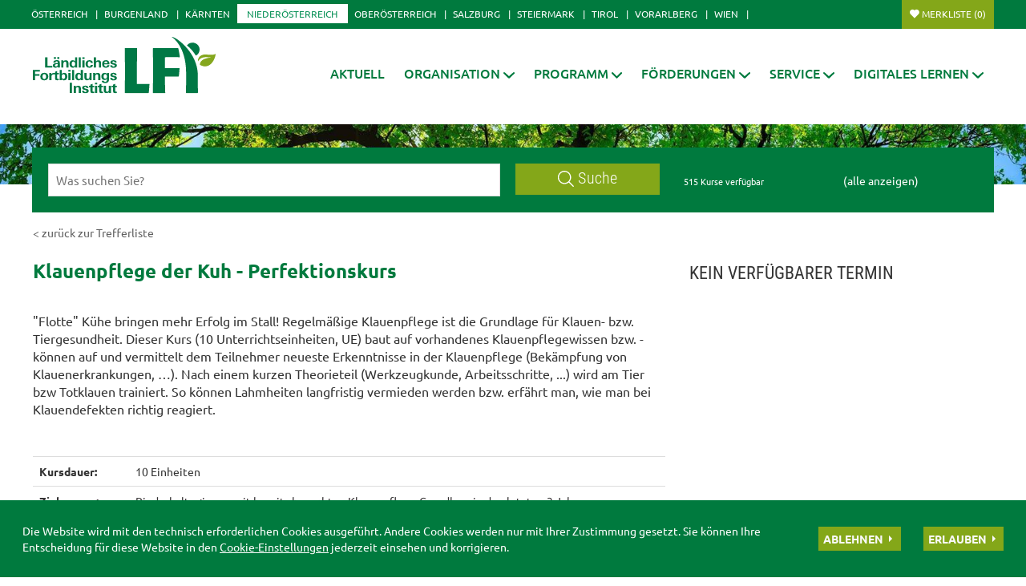

--- FILE ---
content_type: text/html; charset=utf-8
request_url: https://noe.lfi.at/klauenpflege-der-kuh-perfektionskurs+2500+1589485+++2700166
body_size: 16747
content:
<!DOCTYPE html>
<!-- DEF_MAIN_CONFIG portal -->	

<html lang="de" class="no-js font-size--s">
<head>
    <title>Klauenpflege der Kuh - Perfektionskurs | LFI Niederösterreich</title>
	<meta http-equiv="Content-Type" content="text/html; charset=utf-8" />
	<meta http-equiv="X-UA-Compatible" content="IE=edge" />
	<meta name="language" content="de" />
	<meta name="generator" content="" />
	<meta name="robots" content="index,follow,noarchive" />
	<meta name="description" content="" />
	<meta name="keywords" content="" />

	<meta charset="utf-8">
 	<meta name="viewport" content="initial-scale=1.0, user-scalable=yes, minimum-scale=0.25, maximum-scale=1.6" />

	<meta name="apple-mobile-web-app-capable" content="yes" />
	<meta name="apple-mobile-web-app-status-bar-style" content="default" />

	<link rel="icon" href="/favicon.ico" type="image/x-icon" />
	<link rel="shortcut icon" href="/favicon.ico" type="image/x-icon"  />
	<link rel="preconnect" href="https://cdn.lko.at" crossorigin="anonymous" />
	<link rel="dns-prefetch" href="//cdn.lko.at" />
	<link rel="preconnect" href="https://stat1.netletter.at" crossorigin="anonymous" />
	<link rel="dns-prefetch" href="//stat1.netletter.at" />
	<link rel="preconnect" href="https://stat2.netletter.at" crossorigin="anonymous" />
	<link rel="dns-prefetch" href="//stat2.netletter.at"  />
    <!-- Default Apple -->
    <link rel="apple-touch-icon" href="/src_project/img/portal/icon-114.png" />
    <!-- Default Android -->
    <link rel="apple-touch-icon-precomposed" href="/src_project/img/portal/icon-114.png" />
    <!-- Standard iPhone -->
    <link rel="apple-touch-icon" sizes="57x57" href="/src_project/img/portal/icon-114.png" />
    <!-- Retina iPhone -->
    <link rel="apple-touch-icon" sizes="114x114" href="/src_project/img/portal/icon-114.png" />

    <!-- Standard iPad -->
    <link rel="apple-touch-icon" sizes="72x72" href="/src_project/img/portal/icon-144.png" />
    <!-- Retina iPad -->
    <link rel="apple-touch-icon" sizes="144x144" href="/src_project/img/portal/icon-144.png" />


	<link rel="canonical" href="https://noe.lfi.at/klauenpflege-der-kuh-perfektionskurs+2500+1589485" />
	<script>window.DC_STAT = window.DC_STAT || []; </script>
 
<style id="critical" type="text/css">*, *::before, *::after { box-sizing: border-box; } html { font-size: 10px; -webkit-tap-highlight-color: rgba(0, 0, 0, 0); } body { font-family: "Ubuntu", sans-serif; font-size: 14px; line-height: 1.428571429; color: #333333; background-color: #fff; } .row { margin-right: -15px; margin-left: -15px; } .row:before, .row:after { display: table; content: " "; } .row:after { clear: both; } .row-no-gutters { margin-right: 0; margin-left: 0; } .row-no-gutters [class*=col-] { padding-right: 0; padding-left: 0; } .container { padding-right: 15px; padding-left: 15px; margin-right: auto; margin-left: auto; } .container:before, .container:after { display: table; content: " "; } .container:after { clear: both; } @media (min-width: 810px) { .container { width: 780px; } } @media (min-width: 1030px) { .container { width: 1000px; } } @media (min-width: 1259px) { .container { width: 1229px; } } .container-fluid { padding-right: 15px; padding-left: 15px; margin-right: auto; margin-left: auto; } .container-fluid:before, .container-fluid:after { display: table; content: " "; } .container-fluid:after { clear: both; } .col-xs-12, .col-sm-12, .col-md-12, .col-lg-12 { position: relative; min-height: 1px; padding-right: 15px; padding-left: 15px; float: left; width: 100%; } .navbar-nav { margin: 7.5px -15px; } @media (min-width: 810px) { .navbar-nav { float: left; margin: 0; } } .d-none, .hidden { display: none !important; } .collapse:not(.show) { display: none; } .collapse:not(.show) .slick-slider { display: none; } .slick-slider:not(.slick-initialized) { visibility: hidden !important; } .slick-slider:not(.slick-initialized) :first-child { visibility: visible; } .slick-slider:not(.slick-initialized) > div:not(:first-child) { display: none !important; } .slick-slider:not(.slick-initialized) .sliderarea { padding-right: 30px; } .slick-slider:not(.slick-initialized) figure, .slick-slider:not(.slick-initialized) img, .slick-slider:not(.slick-initialized) .text { float: left; } select:not(.SelectClass).sumoselect, select:not(.SelectClass).sumosearch, select:not(.SelectClass).optgroup-searach, select:not(.SelectClass).sumo-multiple { height: calc(1.95rem + 2px); min-height: 14px; width: 100%; visibility: hidden; } .grecaptcha-size-invisible { padding: 0 !important; } .grecaptcha-size-invisible > span { display: none !important; }</style>
<!-- [apc] cache hit, valid -->
	<link rel="stylesheet" title="default" href="/pages/pkgs/9c01e9104acbc4841209b2ea5cf23162_0.css?_=1765128836"/>
<!-- [apc] cache hit, valid -->
	<link rel="preload" href="/pages/pkgs/29bf886f21b91846950c89b1b165af8f_0.css?_=1765129633" as="style" />
	<link rel="stylesheet" href="/pages/pkgs/29bf886f21b91846950c89b1b165af8f_0.css?_=1765129633"/>
<!-- [apc] cache hit, valid -->
	<link rel="stylesheet" title="default" href="/pages/pkgs/0a37294757bb63ec4bf7078c5adf8394_0.css?_=1765128836"/>
	<link rel="stylesheet" title="default" href="/pages/pkgs/0a37294757bb63ec4bf7078c5adf8394_1.css?_=1765128836"/>
	<!-- [apc] cache hit, valid -->
	<script charset="utf-8" src="/pages/pkgs/df64c451e529b3f789b769a1aa5c50cd_0.js?_=1765128836"></script>
	






























<!-- wird derzeit nicht unterstützt -->



























</head>
<body class="full"  id="de">
<!-- statistics -->
	<script>
	  var _paq = window._paq = window._paq || [];
	  /* tracker methods like "setCustomDimension" should be called before "trackPageView" */
	  _paq.push(['trackPageView']);
	  _paq.push(['enableLinkTracking']);
	  (function() {
		var u="//matstat01.digidev.at/";
		_paq.push(['setTrackerUrl', u+'lko']);
		_paq.push(['setSiteId', '17']);
		var d=document, g=d.createElement('script'), s=d.getElementsByTagName('script')[0];
		g.async=true; g.src=u+'digistat.js'; s.parentNode.insertBefore(g,s);
	  })();
	</script>
	<!-- statistics --><div class="par-id2338 open mdoc mdoc1589485 id2645 nav-display layout2 niederoesterreich resp3">

	
		









	<header id="main-header" data-spy="affix" data-offset-top="60">
		<nav class="navbar navbar-default">
			<div class="container">
				<div class="navbar-header">
					<button id="trigger-bundesland" class="land-button collapsed visible-xs-block" data-toggle="collapse" data-target="#toggle-bundesland" data-parent="#main-header">
						<svg class="close-btn-mobile" viewBox="0 0 25 40" aria-hidden="true"><use xlink:href="/src_project/img/svg/pin.svg#Ebene_1"></use></svg>
						<svg class="open-btn-mobile" viewBox="0 0 12 12" aria-hidden="true"><use xlink:href="/src_project/img/svg/close.svg#Ebene_1"></use></svg>
					</button>
				</div>
				<div id="toggle-bundesland" class="collapse navbar-collapse">
					<ul class="nav navbar-nav">
						<li><a href="//oe.lfi.at/startseite+2500+++2003">Österreich</a></li>
<li><a href="//bgld.lfi.at/startseite+2500+++2046">Burgenland</a></li>
<li><a href="//ktn.lfi.at/startseite+2500+++2116">Kärnten</a></li>
<li class="active"><a href="//noe.lfi.at/startseite+2500+++2207">Niederösterreich</a></li>
<li><a href="//ooe.lfi.at/startseite+2500+++2176">Oberösterreich</a></li>
<li><a href="//sbg.lfi.at/startseite+2500+++2071">Salzburg</a></li>
<li><a href="//stmk.lfi.at/startseite+2500+++2001">Steiermark</a></li>
<li><a href="//tirol.lfi.at/startseite+2500+++2145">Tirol</a></li>
<li><a href="//vbg.lfi.at/startseite+2500+++2050">Vorarlberg</a></li>
<li><a href="//wien.lfi.at/startseite+2500+++2094">Wien</a></li>
					</ul>
					<ul class="nav navbar-nav navbar-right">
						<li class="merkliste">
							<a href="/kurssuche+2500+++2338?search_mode=merkliste"
								onclick="return window.DC.merklisten.veranstaltungen.getCount() > 0;"
								class="button ripplelink merkliste_veranstaltungen merkliste__button button--small">Merkliste <span></span></a>
						</li>
					</ul>
				</div>
			</div>
		</nav>
		<nav class="navbar navbar-default internal-menu" role="navigation">
			<div class="container">
				<div class="logo">
					<a href="/">
						<img class="logo__logo green-logo" src="/src_project/img/svg/lfi_logo.svg">
						<img class="logo__logo white-logo" src="/src_project/img/svg/lfi_logo_white.svg">
						<img class="logo__logo plain-logo" src="/src_project/img/svg/lfi_logo_plain.svg">
						<span>Niederösterreich</span>
					</a>
				</div>
				<div class="navbar-header">
					<button id="trigger-menu" class="mainmenu-button collapsed visible-xs-block" data-toggle="collapse" data-target="#toggle-menu" data-parent="#main-header">
						<svg class="close-btn-mobile" viewBox="0 0 47 33" aria-hidden="true"><use xlink:href="/src_project/img/svg/mobil_menu.svg#Ebene_1"></use></svg>
						<svg class="open-btn-mobile" viewBox="0 0 12 12" aria-hidden="true"><use xlink:href="/src_project/img/svg/close.svg#Ebene_1"></use></svg>
					</button>
					<button onclick="document.location ='/kurssuche+2500+++2338?search_mode=merkliste'" class="merklist-button visible-xs-block">
						<svg class="merk-mobile" viewBox="0 0 15 12"><use xlink:href="/src_project/img/svg/merkliste_1.svg#Ebene_1"></use></svg>
					</button>
				</div>
				<div id="toggle-menu" class="collapse navbar-collapse pull-right">
	<ul class="nav navbar-nav fixed-height">
		<li>
					<a class=" aClassDummy2313" href="/aktuell+2500++1000086" target="_self"><span>Aktuell</span></a>
		</li>
		<li>
					<a role="button" class=" aClassDummy2210" href="javascript:;" target="_self"><span>Organisation</span><svg class="menu-arrow" viewBox="0 0 12 7" aria-hidden="true"><use xlink:href="/src_project/img/svg/pfeil_menu.svg#Ebene_1"></use></svg></a>
			<ul class="dropdown-menu">
										<li>
										<a class=" level2 menu2211" href="/lfi-niederösterreich+2500++1000123" target="_self"><span>LFI Niederösterreich</span></a>

							</li>
							<li>
										<a class=" level2 menu2212" href="/team+2500+++2212?env=bHZsPTIma2V5d29yZF9pZD0xMQ" target="_self"><span>Team</span></a>

							</li>
							<li>
										<a class=" level2 menu2213" href="/anmeldung-und-info+2500++1000125" target="_self"><span>Anmeldung und Info</span></a>

							</li>
							<li>
										<a class=" level2 menu2215" href="/bildungspartner+2500++1000127" target="_self"><span>Bildungspartner</span></a>

							</li>
							<li>
										<a class=" level2 menu2216" href="/vorstand+2500++1000128" target="_self"><span>Vorstand</span></a>

							</li>
							<li>
										<a class=" level2 menu2217" href="/leitbild+2500++1000129" target="_self"><span>Leitbild</span></a>

							</li>
							<li>
										<a class=" level2 menu2218" href="/qualitätsmanagement+2500++1000130" target="_self"><span>Qualitätsmanagement</span></a>

							</li>
			</ul>
		</li>
		<li>
					<a role="button" class=" aClassDummy2219" href="javascript:;" target="_self"><span>Programm</span><svg class="menu-arrow" viewBox="0 0 12 7" aria-hidden="true"><use xlink:href="/src_project/img/svg/pfeil_menu.svg#Ebene_1"></use></svg></a>
			<ul class="dropdown-menu">
										<li>
										<a class=" level2 menu3062" href="/programmübersicht+2500++1307979" target="_self"><span>Programmübersicht</span></a>

							</li>
							<li>
										<a class=" level2 menu2221" href="/zertifikatslehrgänge+2500++1000134" target="_self"><span>Zertifikatslehrgänge</span></a>

							</li>
							<li>
										<a class=" level2 menu2222" href="/arbeitskreise+2500++1000135" target="_self"><span>Arbeitskreise</span></a>

							</li>
							<li>
										<a class=" level2 menu2223" href="/projekte+2500++1000136" target="_self"><span>Projekte</span></a>

							</li>
			</ul>
		</li>
		<li>
					<a role="button" class=" aClassDummy2224" href="javascript:;" target="_self"><span>Förderungen</span><svg class="menu-arrow" viewBox="0 0 12 7" aria-hidden="true"><use xlink:href="/src_project/img/svg/pfeil_menu.svg#Ebene_1"></use></svg></a>
			<ul class="dropdown-menu">
										<li>
										<a class=" level2 menu2385" href="/bildungsförderung-ländliche-entwicklung+2500++1051512" target="_self"><span>Bildungsförderung Ländliche Entwicklung</span></a>

							</li>
							<li>
										<a class=" level2 menu3336" href="/bildungsförderung-emfaf-21-27+2500++2716535" target="_self"><span>Bildungsförderung EMFAF 21-27</span></a>

							</li>
							<li>
										<a class=" level2 menu2225" href="/sonstige-förderung+2500++1000140" target="_self"><span>sonstige Förderung</span></a>

							</li>
			</ul>
		</li>
		<li>
					<a role="button" class=" aClassDummy2228" href="javascript:;" target="_self"><span>Service</span><svg class="menu-arrow" viewBox="0 0 12 7" aria-hidden="true"><use xlink:href="/src_project/img/svg/pfeil_menu.svg#Ebene_1"></use></svg></a>
			<ul class="dropdown-menu">
										<li>
										<a class=" level2 menu3237" href="/datenschutz+2500++1747651" target="_self"><span>Datenschutz</span></a>

							</li>
							<li>
										<a class=" level2 menu2229" href="/agb+2500++1000143" target="_self"><span>AGB</span></a>

							</li>
							<li>
										<a class=" level2 menu3187" href="/impressum+2500++1568650" target="_self"><span>Impressum</span></a>

							</li>
							<li>
										<a class=" level2 menu2232" href="/links+2500++1000145" target="_self"><span>Links</span></a>

							</li>
							<li>
										<a class=" level2 menu2233" href="/presseinfo+2500++1000146" target="_self"><span>Presseinfo</span></a>

							</li>
							<li>
										<a class=" level2 menu3365" href="/publikationen-und-downloads+2500++2814105" target="_self"><span>Publikationen und Downloads</span></a>

							</li>
							<li>
										<a class=" level2 menu2368" href="/newsletter-archiv+2500++1050997" target="_self"><span>Newsletter Archiv</span></a>

							</li>
							<li>
										<a class=" level2 menu2527" href="/newsletter-anmelden+2500++900010" target="_self"><span>Newsletter anmelden</span></a>

							</li>
							<li>
										<a class=" level2 menu2417" href="/fotogalerie+2500++1054634" target="_self"><span>Fotogalerie</span></a>

							</li>
			</ul>
		</li>
		<li>
					<a role="button" class=" aClassDummy3337" href="javascript:;" target="_self"><span>Digitales Lernen</span><svg class="menu-arrow" viewBox="0 0 12 7" aria-hidden="true"><use xlink:href="/src_project/img/svg/pfeil_menu.svg#Ebene_1"></use></svg></a>
			<ul class="dropdown-menu">
										<li>
										<a class=" level2 menu3338" href="/digitales-lernen+2500++2716944" target="_self"><span>Digitales Lernen</span></a>

							</li>
							<li>
										<a class=" level2 menu3039" href="/onlinekurse+2500++1244569" target="_self"><span>Onlinekurse</span></a>

							</li>
							<li>
										<a class=" level2 menu3340" href="/live-onlineveranstaltungen+2500++2716946" target="_self"><span>LIVE-Onlineveranstaltungen</span></a>

							</li>
							<li>
										<a class=" level2 menu3341" href="/webinare+2500++2716947" target="_self"><span>Webinare</span></a>

							</li>
							<li>
										<a class=" level2 menu3342" href="/farminare+2500++2716948" target="_self"><span>Farminare</span></a>

							</li>
							<li>
										<a class=" level2 menu3343" href="/cookinare+2500++2716949" target="_self"><span>Cookinare</span></a>

							</li>
			</ul>
		</li>
	</ul>
				</div>
			</div>
		</nav>
	</header>



<section class="mainslider">

<div id="myCarousel" class="carousel slide" data-ride="carousel">
	
	<ol class="carousel-indicators">
		<li data-target="#myCarousel" data-slide-to="0" class=" active"></li>
<li data-target="#myCarousel" data-slide-to="1" class=""></li>
<li data-target="#myCarousel" data-slide-to="2" class=""></li>

	</ol>
	<div class="carousel-inner" role="listbox">
					<div class="item active">
				<img src="https://cdn.lko.at/lfi3/mmedia/image/2017.11.30/1512058046817850.jpg?m=NDA5Niw%3D&_=1512058047" srcset="https://cdn.lko.at/lfi3/mmedia/image/2017.11.30/1512058046817850.jpg?m=MjA0OCw%3D&_=1512058047 2048w,https://cdn.lko.at/lfi3/mmedia/image/2017.11.30/1512058046817850.jpg?m=MTAyNCw%3D&_=1512058047 1024w"  width='1599' height='332' title="Bildung mit Weitblick © Smileus - Fotolia.com" alt="Bildung mit Weitblick © Smileus - Fotolia.com" />
			</div>
			<div class="item">
				<img src="https://cdn.lko.at/lfi3/mmedia/image//2017.06.12/1497274317874948.jpg?m=NDA5Niw%3D&_=1497869197" srcset="https://cdn.lko.at/lfi3/mmedia/image//2017.06.12/1497274317874948.jpg?m=MjA0OCw%3D&_=1497869197 2048w,https://cdn.lko.at/lfi3/mmedia/image//2017.06.12/1497274317874948.jpg?m=MTAyNCw%3D&_=1497869197 1024w"  width='1599' height='332' title="slide1 © Archiv" alt="slide1 © Archiv" />
			</div>
			<div class="item">
				<img src="https://cdn.lko.at/lfi3/mmedia/image//2017.06.12/1497274319916955.jpg?m=NDA5Niw%3D&_=1497869197" srcset="https://cdn.lko.at/lfi3/mmedia/image//2017.06.12/1497274319916955.jpg?m=MjA0OCw%3D&_=1497869197 2048w,https://cdn.lko.at/lfi3/mmedia/image//2017.06.12/1497274319916955.jpg?m=MTAyNCw%3D&_=1497869197 1024w"  width='1599' height='332' title="slide2 © Archiv" alt="slide2 © Archiv" />
			</div>

	</div>
	<a class="left carousel-control" href="#myCarousel" role="button" data-slide="prev">
		<span class="glyphicon glyphicon-chevron-left" aria-hidden="true"></span>
		<span class="sr-only">Previous</span>
	</a>
	<a class="right carousel-control" href="#myCarousel" role="button" data-slide="next">
		<span class="glyphicon glyphicon-chevron-right" aria-hidden="true"></span>
		<span class="sr-only">Next</span>
	</a>
</div>

</section>

<!-- search bar -->

<script defer>
$(document).ready(function() {

	$("input[name='ft_search']").autocomplete({
		source: "/?id=10032&BLD=Nieder%C3%B6sterreich&r="+Math.round(Math.random()*1000000),
		open: function() {
			$(this).autocomplete("widget").css("z-index", 5000);
			return false;
		},
		select: function(event, ui) {
			var origEvent = event;
			while (origEvent.originalEvent !== undefined)
				origEvent = origEvent.originalEvent;
			if (origEvent.type == "keydown")
				$(this).parents("form").eq(0).submit();
		}
	});
});
</script>


<section class="search-bar top">
	<form action="/kurssuche+2500++1050015+2338" method="GET" id="mobile_form">
		<div class="panel-body">
			<input type="hidden" name="vt_call" value="1" />
			<input type="hidden" name="search_mode" value="simple" />
			<div class="row helper">
				<div class="col-xs-12 col-sm-9 col-md-8">
					<div class="input-group">
						<input placeholder="Was suchen Sie?" name="ft_search" id="ft_search" value="" type="text">
						<div class="input-group-btn">
							<button onclick="this.form.submit();" type="button" class="btn btn-default ripplelink">
								<svg class="svgicon-suche" viewBox="0 0 24 24" aria-hidden="true">
									<use xlink:href="/src_project/img/svg/suche.svg#Ebene_1"></use>
								</svg>
								Suche
							</button>
						</div>
					</div>
				</div>
				<div class="col-sm-3 col-md-4 hidden-xs">
					<div class="row">
						<div class="col-sm-12 col-md-6">
							<span class="total-result hidden-xs">515 Kurse verfügbar</span>
						</div>
						<div class="col-sm-12 col-md-6">
							<span><a href="javascript:void(0);" style="color:white;" onclick="$('#ft_search').val(''); $('#mobile_form').submit();">(alle anzeigen)</a></span>
						</div>
					</div>
				</div>
			</div>
		</div>
		</form>
</section>


















<div class="container">

<div class="row">

<main class="col-xs-12 col-md-8">


	
	
		<div class="breadcrumb"><a href="javascript:void(0);"
			onclick="window.history.back();" class="back_link">&lt; zurück zur Trefferliste</a></div>

		<section class="kurse-info">
			<h1>Klauenpflege der Kuh - Perfektionskurs</h1>
			<h2></h2>
<p>"Flotte" Kühe bringen mehr Erfolg im Stall! Regelmäßige Klauenpflege ist die Grundlage für Klauen- bzw. Tiergesundheit. Dieser Kurs (10 Unterrichtseinheiten, UE) baut auf vorhandenes Klauenpflegewissen bzw. -können auf und vermittelt dem Teilnehmer neueste Erkenntnisse in der Klauenpflege (Bekämpfung von Klauenerkrankungen, …). Nach einem kurzen Theorieteil (Werkzeugkunde, Arbeitsschritte, ...) wird am Tier bzw Totklauen trainiert. So können Lahmheiten langfristig vermieden werden bzw. erfährt man, wie man bei Klauendefekten richtig reagiert.</p>
		</section>
		<section>
			<table class="table table-bordered">
				<tbody>
				<tr>
					<th scope="row">Kursdauer:</th>
					<td>10 Einheiten</td>
				</tr>
									<tr>
						<th scope="row">Zielgruppe:</th>
						<td>Rinderhalter:innen mit bereits besuchten Klauenpflege-Grundkurs in den letzten 3 Jahren</td>
					</tr>
				
				<tr>
					<th scope="row">Kursbeitrag:</th>
					<td>
195,00 € Teilnahmebeitrag gefördert
<br>390,00 € Teilnahmebeitrag ungefördert<br>	<svg class="icon-kurse" viewBox="0 0 26 26">
		<use xlink:href="/src_project/img/svg/badge_foerderung.svg#Ebene_1"></use>
	</svg>
	Bildungsförderung LE 14-20
	<a class="kursbeitrag collapsed" role="button"
		data-toggle="collapse" href="#collapseDetail"
		aria-expanded="false" aria-controls="collapseDetail"></a>					</td>
				</tr>
				<tr id="collapseDetail" class="collapse">
					<td colspan="2">
						<div class="bk-grey"><h4>Bildungsförderung LE 14-20</h4><strong>Bildungsförderung im Programm "Ländliche Entwicklung 2014-2020"</strong><p>Im Österreichischen Programm "Ländliche Entwicklung 2014-2020" werden auch <strong>Wissenstransfer und Informationsmaßnahmen</strong> in der Land- und Forstwirtschaft gefördert. Auf förderbare Bildungsmaßnahmen wird im Bildungsprogramm und im Online-Kursangebot hingewiesen.<br /><br />

<u>Fördergegenstände:</u><br />

• Begleitende Berufsbildung und fachliche Fort- und Weiterbildung<br />
• Demonstrationsvorhaben und Informationsmaßnahmen<br />
• Austauschprogramme und Betriebsbesichtigungen (Exkursionen)<br /><br />

<u>Förderwerber:</u><br />Das LFI ist ein vom BML anerkannter Bildungsanbieter und damit berechtigt, Förderanträge zu stellen. Diese werden in einem Auswahlverfahren bewertet. Im Falle einer Bewilligung werden durch die Förderung die Teilnahmebeiträge beim förderbaren Personenkreis entsprechend reduziert (= geförderte Beiträge).<br />Die Fördereinreichung für die Austauschprogramme erfolgt bundesweit durch die Landjugend Österreich.<br /><br />

<u>Förderbarer Personenkreis
 </u><ul><li>Bewirtschafter:in eines land- und forstwirtschaftlichen Betriebes (mit eigener Betriebsnummer)</li><li>Künftige Hofübernehmer:innen und mitarbeitende Familienangehörige, die am Betrieb wohnen (Ehepartner, Kinder, Eltern, Geschwister) mit Angabe der Betriebsnummer des Bewirtschafters/der Bewirtschafterin</li><li>Mitarbeitende Familienmitglieder mit anderer Wohnadresse als der/die Bewirtschafter:in sowie Arbeitnehmer:innen in der Land- und Forstwirtschaft mit Angabe der Betriebsnummer und schriftlicher Bestätigung des Bewirtschafters/der Bewirtschafterin</li></ul>Die Teilnahme an förderbaren Bildungsmaßnahmen steht für alle interessierten Personen offen, der geförderte Teilnahmebeitrag gilt jedoch ausschließlich für den förderbaren Personenkreis.<br /><br />Die Fördermittel werden von Bund, Land und Europäischer Union zur Verfügung gestellt.</p><img width="auto" height="auto" src="https://cdn.lko.at/lfi3/mmedia/image/2022.09.14/1663151308452151.jpg?_=1663151309"  width='3457' height='484' alt="[1663151308452151.jpg]" /></div>
					</td>
				</tr>
				<tr>
					<th scope="row">Fachbereich:</th>
					<td>
Tierhaltung					</td>
				</tr>
								<tr>
					<th scope="row">Mitzubringen:	</th>
					<td>Für den Praxisteil: Saubere, warme Arbeitskleidungsowie folgendes Werkzeug: 1) Flex mit Klauenscheibe u Sicherheitsvorrichtung2) Schutzbrille3) Klauenmesser4) Handschuhe (ideal: Schnittschutzhandschuhe „cut 5“)</td>
				</tr>
								<tr>
					<th scope="row">Anrechnung:	</th>
					<td><svg class="icon-kurse"  viewBox="0 0 74 74" aria-hidden="true"><use xlink:href="/src_project/img/svg/badge_anrechnung.svg#Ebene_1"></use></svg>
					3 Stunde(n) für ÖPUL23-BIO, 2 Stunde(n) für TGD Weiterbildung</td>
				</tr>
								</tbody>
			</table>
		</section>
		<div class="visible-sm visible-xs">
							<section class="kurse-accordion">
							<header>
					<h2>
					 Kein verfügbarer Termin					</h2>
				</header>
							<div class="panel-group" id="accordion-mobile" role="tablist" aria-multiselectable="true">
													</div>
			</section>
					</div>
							<section class="kurse-carousel">
			<div class="container">
				<h2>126 ÄHNLICHE KURSE</h2>
				<section class="aktuelle-box two-item slider slick-slider">
								<div>
				<div class="col-md-2 col-sm-2 col-xs-2"><span class="data-kurse">
	<svg viewBox="0 0 24 24" aria-hidden="true"><use xmlns:xlink="http://www.w3.org/1999/xlink" xlink:href="/src_project/img/svg/1_onlinekurse.svg#Ebene_1"></use></svg>
</span></div>
				<div class="col-md-10 col-sm-10 col-xs-10 ">
					<a  href="//noe.lfi.at/biologische-wirtschaftsweise-für-tierhaltende-betriebe-mit-grünland-und-feldfutterbau-5h+2500+2839830">
						<h3>Dauer: 5 Einheiten</h3>
						<p>Biologische Wirtschaftsweise für tierhaltende Betriebe mit Grünland und Feldfutterbau (5h)</p>
					</a>
				</div>
			</div>			<div>
				<div class="col-md-2 col-sm-2 col-xs-2"><span class="data-kurse">
	<svg viewBox="0 0 24 24" aria-hidden="true"><use xmlns:xlink="http://www.w3.org/1999/xlink" xlink:href="/src_project/img/svg/1_onlinekurse.svg#Ebene_1"></use></svg>
</span></div>
				<div class="col-md-10 col-sm-10 col-xs-10 ">
					<a  href="//noe.lfi.at/nottötung-von-geflügel+2500+2862454">
						<h3>Dauer: 1 Einheiten</h3>
						<p>Nottötung von Geflügel</p>
					</a>
				</div>
			</div>			<div>
				<div class="col-md-2 col-sm-2 col-xs-2"><span class="data-kurse">
	<svg viewBox="0 0 24 24" aria-hidden="true"><use xmlns:xlink="http://www.w3.org/1999/xlink" xlink:href="/src_project/img/svg/1_onlinekurse.svg#Ebene_1"></use></svg>
</span></div>
				<div class="col-md-10 col-sm-10 col-xs-10 ">
					<a  href="//noe.lfi.at/ausbildung-sachkunde-rodentizide+2500+2883538">
						<h3>Dauer: 1 Einheiten</h3>
						<p>Ausbildung Sachkunde Rodentizide</p>
					</a>
				</div>
			</div>			<div>
				<div class="col-md-2 col-sm-2 col-xs-2"><span class="data-kurse">
	<svg viewBox="0 0 24 24" aria-hidden="true"><use xmlns:xlink="http://www.w3.org/1999/xlink" xlink:href="/src_project/img/svg/1_onlinekurse.svg#Ebene_1"></use></svg>
</span></div>
				<div class="col-md-10 col-sm-10 col-xs-10 ">
					<a  href="//noe.lfi.at/nottötung-von-schweinen+2500+2862435">
						<h3>Dauer: 1 Einheiten</h3>
						<p>Nottötung von Schweinen</p>
					</a>
				</div>
			</div>			<div>
				<div class="col-md-2 col-sm-2 col-xs-2"><span class="data-kurse">
	<svg viewBox="0 0 24 24" aria-hidden="true"><use xmlns:xlink="http://www.w3.org/1999/xlink" xlink:href="/src_project/img/svg/1_onlinekurse.svg#Ebene_1"></use></svg>
</span></div>
				<div class="col-md-10 col-sm-10 col-xs-10 ">
					<a  href="//noe.lfi.at/eu-befähigungsnachweis-für-kurzstreckentransporte+2500+2904238">
						<h3>Dauer: 4 Einheiten</h3>
						<p>EU-Befähigungsnachweis für Kurzstreckentransporte</p>
					</a>
				</div>
			</div>			<div>
				<div class="col-md-2 col-sm-2 col-xs-2"><span class="data-kurse">
	<svg viewBox="0 0 24 24" aria-hidden="true"><use xmlns:xlink="http://www.w3.org/1999/xlink" xlink:href="/src_project/img/svg/1_onlinekurse.svg#Ebene_1"></use></svg>
</span></div>
				<div class="col-md-10 col-sm-10 col-xs-10 ">
					<a  href="//noe.lfi.at/tgd-betriebserhebung-vorbereitung-ablauf-und-betrieblicher-mehrwert+2500+2613633">
						<h3>Dauer: 2 Einheiten</h3>
						<p>TGD-Betriebserhebung - Vorbereitung, Ablauf und betrieblicher Mehrwert</p>
					</a>
				</div>
			</div>			<div>
				<div class="col-md-2 col-sm-2 col-xs-2"><span class="data-kurse">
	<svg viewBox="0 0 24 24" aria-hidden="true"><use xmlns:xlink="http://www.w3.org/1999/xlink" xlink:href="/src_project/img/svg/1_onlinekurse.svg#Ebene_1"></use></svg>
</span></div>
				<div class="col-md-10 col-sm-10 col-xs-10 ">
					<a  href="//noe.lfi.at/eutergesundheit-erhalten-vorbeugen-behandeln+2500+2811671">
						<h3>Dauer: 2 Einheiten</h3>
						<p>Eutergesundheit - erhalten - vorbeugen - behandeln</p>
					</a>
				</div>
			</div>			<div>
				<div class="col-md-2 col-sm-2 col-xs-2"><span class="data-kurse">
	<svg viewBox="0 0 24 24" aria-hidden="true"><use xmlns:xlink="http://www.w3.org/1999/xlink" xlink:href="/src_project/img/svg/1_onlinekurse.svg#Ebene_1"></use></svg>
</span></div>
				<div class="col-md-10 col-sm-10 col-xs-10 ">
					<a  href="//noe.lfi.at/schutz-vor-infektionskrankheiten-am-landwirtschaftlichen-betrieb+2500+2613615">
						<h3>Dauer: 2 Einheiten</h3>
						<p>Schutz vor Infektionskrankheiten am landwirtschaftlichen Betrieb</p>
					</a>
				</div>
			</div>			<div>
				<div class="col-md-2 col-sm-2 col-xs-2"><span class="data-kurse">
	<svg viewBox="0 0 24 24" aria-hidden="true"><use xmlns:xlink="http://www.w3.org/1999/xlink" xlink:href="/src_project/img/svg/1_onlinekurse.svg#Ebene_1"></use></svg>
</span></div>
				<div class="col-md-10 col-sm-10 col-xs-10 ">
					<a  href="//noe.lfi.at/nottötung-von-schafen-und-ziegen+2500+2862416">
						<h3>Dauer: 1 Einheiten</h3>
						<p>Nottötung von Schafen und Ziegen</p>
					</a>
				</div>
			</div>			<div>
				<div class="col-md-2 col-sm-2 col-xs-2"><span class="data-kurse">
	<svg viewBox="0 0 24 24" aria-hidden="true"><use xmlns:xlink="http://www.w3.org/1999/xlink" xlink:href="/src_project/img/svg/1_onlinekurse.svg#Ebene_1"></use></svg>
</span></div>
				<div class="col-md-10 col-sm-10 col-xs-10 ">
					<a  href="//noe.lfi.at/mehrfachantrag-rindernet-und-ama-mfa-fotos-app+2500+2851401">
						<h3>Dauer: 4 Einheiten</h3>
						<p>Mehrfachantrag, RinderNET und AMA MFA Fotos App</p>
					</a>
				</div>
			</div>			<div>
				<div class="col-md-2 col-sm-2 col-xs-2"><span class="data-kurse">
	<svg viewBox="0 0 24 24" aria-hidden="true"><use xmlns:xlink="http://www.w3.org/1999/xlink" xlink:href="/src_project/img/svg/1_onlinekurse.svg#Ebene_1"></use></svg>
</span></div>
				<div class="col-md-10 col-sm-10 col-xs-10 ">
					<a  href="//noe.lfi.at/nottötung-von-nutztieren-am-landwirtschaftlichen-betrieb+2500+2862397">
						<h3>Dauer: 2 Einheiten</h3>
						<p>Nottötung von Nutztieren am landwirtschaftlichen Betrieb</p>
					</a>
				</div>
			</div>			<div>
				<div class="col-md-2 col-sm-2 col-xs-2"><span class="data-kurse">
	<svg viewBox="0 0 24 24" aria-hidden="true"><use xmlns:xlink="http://www.w3.org/1999/xlink" xlink:href="/src_project/img/svg/1_onlinekurse.svg#Ebene_1"></use></svg>
</span></div>
				<div class="col-md-10 col-sm-10 col-xs-10 ">
					<a  href="//noe.lfi.at/nottötung-von-rindern+2500+2862378">
						<h3>Dauer: 1 Einheiten</h3>
						<p>Nottötung von Rindern</p>
					</a>
				</div>
			</div>			<div>
				<div class="col-md-2 col-sm-2 col-xs-2"><span class="data-kurse">10 <span>Dez</span></span></div>
				<div class="col-md-10 col-sm-10 col-xs-10 ">
					<a  href="//noe.lfi.at/fachtag-für-melkroboter-interessenten+2500+2877056">
						<h3>Dauer: 7 Einheiten</h3>
						<p>Fachtag für Melkroboter-Interessenten</p>
					</a>
				</div>
			</div>			<div>
				<div class="col-md-2 col-sm-2 col-xs-2"><span class="data-kurse">10 <span>Dez</span></span></div>
				<div class="col-md-10 col-sm-10 col-xs-10 ">
					<a  href="//noe.lfi.at/schweinefachtag-edelhof+2500+2880491">
						<h3>Dauer: 3 Einheiten</h3>
						<p>Schweinefachtag Edelhof</p>
					</a>
				</div>
			</div>			<div>
				<div class="col-md-2 col-sm-2 col-xs-2"><span class="data-kurse">10 <span>Dez</span></span></div>
				<div class="col-md-10 col-sm-10 col-xs-10 ">
					<a  href="//noe.lfi.at/onlineseminar-produkte-von-schaf-und-ziege-sicher-und-erfolgreich-vermarkten+2500+2882170">
						<h3>Dauer: 3 Einheiten</h3>
						<p>Onlineseminar: Produkte von Schaf und Ziege - sicher und erfolgreich vermarkten!</p>
					</a>
				</div>
			</div>			<div>
				<div class="col-md-2 col-sm-2 col-xs-2"><span class="data-kurse">10 <span>Dez</span></span></div>
				<div class="col-md-10 col-sm-10 col-xs-10 ">
					<a  href="//noe.lfi.at/webinar-grundlagen-der-rationsgestaltung-in-der-kalbinnenmast+2500+2877508">
						<h3>Dauer: 2 Einheiten</h3>
						<p>Webinar: Grundlagen der Rationsgestaltung in der Kalbinnenmast</p>
					</a>
				</div>
			</div>			<div>
				<div class="col-md-2 col-sm-2 col-xs-2"><span class="data-kurse">11 <span>Dez</span></span></div>
				<div class="col-md-10 col-sm-10 col-xs-10 ">
					<a  href="//noe.lfi.at/schweinefachtag-wr-neustadt+2500+2880493">
						<h3>Dauer: 3 Einheiten</h3>
						<p>Schweinefachtag Wr. Neustadt</p>
					</a>
				</div>
			</div>			<div>
				<div class="col-md-2 col-sm-2 col-xs-2"><span class="data-kurse">11 <span>Dez</span></span></div>
				<div class="col-md-10 col-sm-10 col-xs-10 ">
					<a  href="//noe.lfi.at/milchwirtschaftliche-fachtagung-nondorf+2500+2882729">
						<h3>Dauer: 3 Einheiten</h3>
						<p>Milchwirtschaftliche Fachtagung - Nondorf</p>
					</a>
				</div>
			</div>			<div>
				<div class="col-md-2 col-sm-2 col-xs-2"><span class="data-kurse">12 <span>Dez</span></span></div>
				<div class="col-md-10 col-sm-10 col-xs-10 ">
					<a  href="//noe.lfi.at/gesunde-euter-machen-freude-mit-öpul-bio-anerkennung+2500+2882684">
						<h3>Dauer: 4 Einheiten</h3>
						<p>Gesunde Euter machen Freude - mit ÖPUL-BIO - Anerkennung</p>
					</a>
				</div>
			</div>			<div>
				<div class="col-md-2 col-sm-2 col-xs-2"><span class="data-kurse">12 <span>Dez</span></span></div>
				<div class="col-md-10 col-sm-10 col-xs-10 ">
					<a  href="//noe.lfi.at/kursserie-bäuerliche-forellenzucht-und-verarbeitung-an-der-lfs-hohenlehen-teil-1-vermehrung-abstreifen-bruthausmanagement+2500+2886452">
						<h3>Dauer: 4,5 Einheiten</h3>
						<p>Kursserie: Bäuerliche Forellenzucht und -verarbeitung an der LFS Hohenlehen - Teil 1: Vermehrung, Abstreifen & Bruthausmanagement</p>
					</a>
				</div>
			</div>			<div>
				<div class="col-md-2 col-sm-2 col-xs-2"><span class="data-kurse">15 <span>Dez</span></span></div>
				<div class="col-md-10 col-sm-10 col-xs-10 ">
					<a  href="//noe.lfi.at/webinar-bio-schweinefachabend+2500+2882266">
						<h3>Dauer: 2 Einheiten</h3>
						<p>Webinar: Bio-Schweinefachabend</p>
					</a>
				</div>
			</div>			<div>
				<div class="col-md-2 col-sm-2 col-xs-2"><span class="data-kurse">17 <span>Dez</span></span></div>
				<div class="col-md-10 col-sm-10 col-xs-10 ">
					<a  href="//noe.lfi.at/kuhkomfort-in-der-praxis+2500+2877248">
						<h3>Dauer: 4 Einheiten</h3>
						<p>Kuhkomfort in der Praxis</p>
					</a>
				</div>
			</div>			<div>
				<div class="col-md-2 col-sm-2 col-xs-2"><span class="data-kurse">17 <span>Dez</span></span></div>
				<div class="col-md-10 col-sm-10 col-xs-10 ">
					<a  href="//noe.lfi.at/webinar-schweinefachabend+2500+2880539">
						<h3>Dauer: 3 Einheiten</h3>
						<p>Webinar: Schweinefachabend</p>
					</a>
				</div>
			</div>			<div>
				<div class="col-md-2 col-sm-2 col-xs-2"><span class="data-kurse">17 <span>Dez</span></span></div>
				<div class="col-md-10 col-sm-10 col-xs-10 ">
					<a  href="//noe.lfi.at/klauenpflege-der-kuh-grundkurs-mit-öpul-bio-anerkennung-pyhra+2500+2891892">
						<h3>Dauer: 10 Einheiten</h3>
						<p>Klauenpflege der Kuh - Grundkurs mit ÖPUL-BIO - Anerkennung - Pyhra</p>
					</a>
				</div>
			</div>			<div>
				<div class="col-md-2 col-sm-2 col-xs-2"><span class="data-kurse">17 <span>Dez</span></span></div>
				<div class="col-md-10 col-sm-10 col-xs-10 ">
					<a  href="//noe.lfi.at/webinar-fachinformationskreis-milchkuh-kälberhaltung-luft-platz-gruppenhaltung+2500+2877200">
						<h3>Dauer: 2 Einheiten</h3>
						<p>Webinar: Fachinformationskreis Milchkuh - Kälberhaltung Luft, Platz, Gruppenhaltung</p>
					</a>
				</div>
			</div>			<div>
				<div class="col-md-2 col-sm-2 col-xs-2"><span class="data-kurse">18 <span>Dez</span></span></div>
				<div class="col-md-10 col-sm-10 col-xs-10 ">
					<a  href="//noe.lfi.at/schweineklassifizierung-in-der-praxis+2500+2880922">
						<h3>Dauer: 4 Einheiten</h3>
						<p>Schweineklassifizierung in der Praxis</p>
					</a>
				</div>
			</div>			<div>
				<div class="col-md-2 col-sm-2 col-xs-2"><span class="data-kurse">18 <span>Dez</span></span></div>
				<div class="col-md-10 col-sm-10 col-xs-10 ">
					<a  href="//noe.lfi.at/informationsveranstaltung-für-tierhalter-innen-2025-2026+2500+2899913">
						<h3>Dauer: 2,5 Einheiten</h3>
						<p>Informationsveranstaltung für Tierhalter:innen 2025 - 2026</p>
					</a>
				</div>
			</div>			<div>
				<div class="col-md-2 col-sm-2 col-xs-2"><span class="data-kurse">18 <span>Dez</span></span></div>
				<div class="col-md-10 col-sm-10 col-xs-10 ">
					<a  href="//noe.lfi.at/klauenpflege-der-kuh-grundkurs-mit-öpul-bio-anerkennung-edelhof+2500+2891893">
						<h3>Dauer: 10 Einheiten</h3>
						<p>Klauenpflege der Kuh - Grundkurs mit ÖPUL-BIO - Anerkennung - Edelhof</p>
					</a>
				</div>
			</div>			<div>
				<div class="col-md-2 col-sm-2 col-xs-2"><span class="data-kurse">07 <span>Jän</span></span></div>
				<div class="col-md-10 col-sm-10 col-xs-10 ">
					<a  href="//noe.lfi.at/klauenpflege-der-kuh-grundkurs-hohenlehen+2500+2891894">
						<h3>Dauer: 10 Einheiten</h3>
						<p>Klauenpflege der Kuh - Grundkurs - Hohenlehen</p>
					</a>
				</div>
			</div>			<div>
				<div class="col-md-2 col-sm-2 col-xs-2"><span class="data-kurse">08 <span>Jän</span></span></div>
				<div class="col-md-10 col-sm-10 col-xs-10 ">
					<a  href="//noe.lfi.at/klauenpflege-der-kuh-grundkurs-gießhübl+2500+2891895">
						<h3>Dauer: 10 Einheiten</h3>
						<p>Klauenpflege der Kuh - Grundkurs - Gießhübl</p>
					</a>
				</div>
			</div>			<div>
				<div class="col-md-2 col-sm-2 col-xs-2"><span class="data-kurse">12 <span>Jän</span></span></div>
				<div class="col-md-10 col-sm-10 col-xs-10 ">
					<a  href="//noe.lfi.at/niederösterreichischer-schweinefachtag-produktion+2500+2880543">
						<h3>Dauer: 3 Einheiten</h3>
						<p>Niederösterreichischer Schweinefachtag - Produktion</p>
					</a>
				</div>
			</div>			<div>
				<div class="col-md-2 col-sm-2 col-xs-2"><span class="data-kurse">12 <span>Jän</span></span></div>
				<div class="col-md-10 col-sm-10 col-xs-10 ">
					<a  href="//noe.lfi.at/informationsveranstaltung-für-tierhalter-innen-2025-2026+2500+2891830">
						<h3>Dauer: 2,5 Einheiten</h3>
						<p>Informationsveranstaltung für Tierhalter:innen 2025- 2026</p>
					</a>
				</div>
			</div>			<div>
				<div class="col-md-2 col-sm-2 col-xs-2"><span class="data-kurse">13 <span>Jän</span></span></div>
				<div class="col-md-10 col-sm-10 col-xs-10 ">
					<a  href="//noe.lfi.at/webinar-rinderställe-effizient-lüften+2500+2884906">
						<h3>Dauer: 2 Einheiten</h3>
						<p>Webinar: Rinderställe effizient lüften</p>
					</a>
				</div>
			</div>			<div>
				<div class="col-md-2 col-sm-2 col-xs-2"><span class="data-kurse">14 <span>Jän</span></span></div>
				<div class="col-md-10 col-sm-10 col-xs-10 ">
					<a  href="//noe.lfi.at/stallbautag-milchviehstall-rinderstall-planen-bauen-finanzieren+2500+2701447">
						<h3>Dauer: 7 Einheiten</h3>
						<p>Stallbautag Milchviehstall / Rinderstall - planen, bauen, finanzieren</p>
					</a>
				</div>
			</div>			<div>
				<div class="col-md-2 col-sm-2 col-xs-2"><span class="data-kurse">14 <span>Jän</span></span></div>
				<div class="col-md-10 col-sm-10 col-xs-10 ">
					<a  href="//noe.lfi.at/onlineseminar-mehr-erfolg-im-schaf-und-ziegenstall+2500+2882730">
						<h3>Dauer: 4 Einheiten</h3>
						<p>Onlineseminar: Mehr Erfolg im Schaf- und Ziegenstall</p>
					</a>
				</div>
			</div>			<div>
				<div class="col-md-2 col-sm-2 col-xs-2"><span class="data-kurse">14 <span>Jän</span></span></div>
				<div class="col-md-10 col-sm-10 col-xs-10 ">
					<a  href="//noe.lfi.at/webinar-agroforst-und-tierhaltung-innovative-konzepte-für-mehr-tierwohl-und-klimaschutz+2500+2882257">
						<h3>Dauer: 3 Einheiten</h3>
						<p>Webinar: Agroforst und Tierhaltung - Innovative Konzepte für mehr Tierwohl und Klimaschutz</p>
					</a>
				</div>
			</div>			<div>
				<div class="col-md-2 col-sm-2 col-xs-2"><span class="data-kurse">15 <span>Jän</span></span></div>
				<div class="col-md-10 col-sm-10 col-xs-10 ">
					<a  href="//noe.lfi.at/gesunde-euter-machen-freude+2500+2877212">
						<h3>Dauer: 4 Einheiten</h3>
						<p>Gesunde Euter machen Freude</p>
					</a>
				</div>
			</div>			<div>
				<div class="col-md-2 col-sm-2 col-xs-2"><span class="data-kurse">16 <span>Jän</span></span></div>
				<div class="col-md-10 col-sm-10 col-xs-10 ">
					<a  href="//noe.lfi.at/wegweiser-für-die-schaf-und-ziegenhaltung+2500+2882734">
						<h3>Dauer: 8 Einheiten</h3>
						<p>Wegweiser für die Schaf- und Ziegenhaltung</p>
					</a>
				</div>
			</div>			<div>
				<div class="col-md-2 col-sm-2 col-xs-2"><span class="data-kurse">16 <span>Jän</span></span></div>
				<div class="col-md-10 col-sm-10 col-xs-10 ">
					<a  href="//noe.lfi.at/mit-pferdeaugen-sehen+2500+2880450">
						<h3>Dauer: 4 Einheiten</h3>
						<p>Mit Pferdeaugen sehen</p>
					</a>
				</div>
			</div>			<div>
				<div class="col-md-2 col-sm-2 col-xs-2"><span class="data-kurse">19 <span>Jän</span></span></div>
				<div class="col-md-10 col-sm-10 col-xs-10 ">
					<a  href="//noe.lfi.at/milchwirtschaftliche-fachtagung-stixendorf+2500+2882731">
						<h3>Dauer: 3 Einheiten</h3>
						<p>Milchwirtschaftliche Fachtagung - Stixendorf</p>
					</a>
				</div>
			</div>			<div>
				<div class="col-md-2 col-sm-2 col-xs-2"><span class="data-kurse">20 <span>Jän</span></span></div>
				<div class="col-md-10 col-sm-10 col-xs-10 ">
					<a  href="//noe.lfi.at/webinar-europäischer-meeres-fischerei-und-aquakulturfonds-2021-2027-was-ist-neu-auf-was-ist-bei-der-antragstellung-zu-achten+2500+2889946">
						<h3>Dauer: 3 Einheiten</h3>
						<p>Webinar: Europäischer Meeres-, Fischerei und Aquakulturfonds (2021-2027): Was ist neu? Auf was ist bei der Antragstellung zu achten?</p>
					</a>
				</div>
			</div>			<div>
				<div class="col-md-2 col-sm-2 col-xs-2"><span class="data-kurse">20 <span>Jän</span></span></div>
				<div class="col-md-10 col-sm-10 col-xs-10 ">
					<a  href="//noe.lfi.at/webinar-meine-pferdezucht-in-zahlen-betriebswirtschaftliche-kennzahlen-für-pferdezuchtbetriebe+2500+2880407">
						<h3>Dauer: 3 Einheiten</h3>
						<p>Webinar: Meine Pferdezucht in Zahlen - betriebswirtschaftliche Kennzahlen für Pferdezuchtbetriebe</p>
					</a>
				</div>
			</div>			<div>
				<div class="col-md-2 col-sm-2 col-xs-2"><span class="data-kurse">20 <span>Jän</span></span></div>
				<div class="col-md-10 col-sm-10 col-xs-10 ">
					<a  href="//noe.lfi.at/schweinefachabend-bbk-st-pölten+2500+2880505">
						<h3>Dauer: 3 Einheiten</h3>
						<p>Schweinefachabend BBK St. Pölten</p>
					</a>
				</div>
			</div>			<div>
				<div class="col-md-2 col-sm-2 col-xs-2"><span class="data-kurse">21 <span>Jän</span></span></div>
				<div class="col-md-10 col-sm-10 col-xs-10 ">
					<a  href="//noe.lfi.at/digitales-herdenmanagement-mit-lkv-herdenmanager-rdvmobil-und-klauenprofi-app+2500+2900485">
						<h3>Dauer: 4 Einheiten</h3>
						<p>Digitales Herdenmanagement mit LKV Herdenmanager, RDVmobil und Klauenprofi App</p>
					</a>
				</div>
			</div>			<div>
				<div class="col-md-2 col-sm-2 col-xs-2"><span class="data-kurse">21 <span>Jän</span></span></div>
				<div class="col-md-10 col-sm-10 col-xs-10 ">
					<a  href="//noe.lfi.at/rinderklassifizierung-in-der-praxis+2500+2560612">
						<h3>Dauer: 4 Einheiten</h3>
						<p>Rinderklassifizierung in der Praxis</p>
					</a>
				</div>
			</div>			<div>
				<div class="col-md-2 col-sm-2 col-xs-2"><span class="data-kurse">21 <span>Jän</span></span></div>
				<div class="col-md-10 col-sm-10 col-xs-10 ">
					<a  href="//noe.lfi.at/milchwirtschaftliche-fachtagung-kirchschlag+2500+2882732">
						<h3>Dauer: 3 Einheiten</h3>
						<p>Milchwirtschaftliche Fachtagung - Kirchschlag</p>
					</a>
				</div>
			</div>			<div>
				<div class="col-md-2 col-sm-2 col-xs-2"><span class="data-kurse">21 <span>Jän</span></span></div>
				<div class="col-md-10 col-sm-10 col-xs-10 ">
					<a  href="//noe.lfi.at/milchwirtschaftliche-fachtagung-etzen+2500+2882733">
						<h3>Dauer: 3 Einheiten</h3>
						<p>Milchwirtschaftliche Fachtagung - Etzen</p>
					</a>
				</div>
			</div>			<div>
				<div class="col-md-2 col-sm-2 col-xs-2"><span class="data-kurse">22 <span>Jän</span></span></div>
				<div class="col-md-10 col-sm-10 col-xs-10 ">
					<a  href="//noe.lfi.at/melkroboter-stammtisch+2500+2877057">
						<h3>Dauer: 7 Einheiten</h3>
						<p>Melkroboter - Stammtisch</p>
					</a>
				</div>
			</div>			<div>
				<div class="col-md-2 col-sm-2 col-xs-2"><span class="data-kurse">22 <span>Jän</span></span></div>
				<div class="col-md-10 col-sm-10 col-xs-10 ">
					<a  href="//noe.lfi.at/webinar-fachinformationskreis-milchkuh-umweltfaktoren-der-eutergesundheit+2500+2877201">
						<h3>Dauer: 2 Einheiten</h3>
						<p>Webinar: Fachinformationskreis Milchkuh - Umweltfaktoren der Eutergesundheit</p>
					</a>
				</div>
			</div>			<div>
				<div class="col-md-2 col-sm-2 col-xs-2"><span class="data-kurse">23 <span>Jän</span></span></div>
				<div class="col-md-10 col-sm-10 col-xs-10 ">
					<a  href="//noe.lfi.at/pferdebeurteilung-für-zucht-und-kauf-inkl-pferde-vorstellen-präsentieren+2500+2880420">
						<h3>Dauer: 6 Einheiten</h3>
						<p>Pferdebeurteilung für Zucht und Kauf inkl. Pferde vorstellen & präsentieren</p>
					</a>
				</div>
			</div>			<div>
				<div class="col-md-2 col-sm-2 col-xs-2"><span class="data-kurse">23 <span>Jän</span></span></div>
				<div class="col-md-10 col-sm-10 col-xs-10 ">
					<a  href="//noe.lfi.at/praxistag-fach-und-tiergerechtes-schlachten-von-schafen-und-ziegen+2500+2881170">
						<h3>Dauer: 5 Einheiten</h3>
						<p>Praxistag: Fach- und tiergerechtes Schlachten von Schafen und Ziegen</p>
					</a>
				</div>
			</div>			<div>
				<div class="col-md-2 col-sm-2 col-xs-2"><span class="data-kurse">23 <span>Jän</span></span></div>
				<div class="col-md-10 col-sm-10 col-xs-10 ">
					<a  href="//noe.lfi.at/kursserie-bäuerliche-forellenzucht-und-verarbeitung-an-der-lfs-hohenlehen-teil-3-schlachtung-und-filetierung-von-forellen+2500+2886457">
						<h3>Dauer: 4,5 Einheiten</h3>
						<p>Kursserie: Bäuerliche Forellenzucht und -verarbeitung an der LFS Hohenlehen - Teil 3: Schlachtung und Filetierung von Forellen</p>
					</a>
				</div>
			</div>			<div>
				<div class="col-md-2 col-sm-2 col-xs-2"><span class="data-kurse">26 <span>Jän</span></span></div>
				<div class="col-md-10 col-sm-10 col-xs-10 ">
					<a  href="//noe.lfi.at/klauenpflege-der-kuh-grundkurs-warth+2500+2891896">
						<h3>Dauer: 10 Einheiten</h3>
						<p>Klauenpflege der Kuh - Grundkurs - Warth</p>
					</a>
				</div>
			</div>			<div>
				<div class="col-md-2 col-sm-2 col-xs-2"><span class="data-kurse">27 <span>Jän</span></span></div>
				<div class="col-md-10 col-sm-10 col-xs-10 ">
					<a  href="//noe.lfi.at/erfolgreiche-ferkelproduktion-bewegungsbuchten-2033-in-der-praxis+2500+2880669">
						<h3>Dauer: 3 Einheiten</h3>
						<p>Erfolgreiche Ferkelproduktion - Bewegungsbuchten 2033 in der Praxis</p>
					</a>
				</div>
			</div>			<div>
				<div class="col-md-2 col-sm-2 col-xs-2"><span class="data-kurse">27 <span>Jän</span></span></div>
				<div class="col-md-10 col-sm-10 col-xs-10 ">
					<a  href="//noe.lfi.at/züchtertag-zucht-und-vermarktungsstrategien-aktuelle-fragen-der-tiergesundheit+2500+2886391">
						<h3>Dauer: 4 Einheiten</h3>
						<p>Züchtertag - Zucht- und Vermarktungsstrategien Aktuelle Fragen der Tiergesundheit</p>
					</a>
				</div>
			</div>			<div>
				<div class="col-md-2 col-sm-2 col-xs-2"><span class="data-kurse">27 <span>Jän</span></span></div>
				<div class="col-md-10 col-sm-10 col-xs-10 ">
					<a  href="//noe.lfi.at/österreichischer-seenfischertag-2026+2500+2888323">
						<h3>Dauer: 6,5 Einheiten</h3>
						<p>Österreichischer Seenfischertag 2026</p>
					</a>
				</div>
			</div>			<div>
				<div class="col-md-2 col-sm-2 col-xs-2"><span class="data-kurse">27 <span>Jän</span></span></div>
				<div class="col-md-10 col-sm-10 col-xs-10 ">
					<a  href="//noe.lfi.at/informationsveranstaltung-für-rindermäster-innen+2500+2877536">
						<h3>Dauer: 3 Einheiten</h3>
						<p>Informationsveranstaltung für Rindermäster:innen</p>
					</a>
				</div>
			</div>			<div>
				<div class="col-md-2 col-sm-2 col-xs-2"><span class="data-kurse">27 <span>Jän</span></span></div>
				<div class="col-md-10 col-sm-10 col-xs-10 ">
					<a  href="//noe.lfi.at/klauenpflege-der-kuh-perfektionskurs-edelhof+2500+2891897">
						<h3>Dauer: 10 Einheiten</h3>
						<p>Klauenpflege der Kuh - Perfektionskurs Edelhof</p>
					</a>
				</div>
			</div>			<div>
				<div class="col-md-2 col-sm-2 col-xs-2"><span class="data-kurse">28 <span>Jän</span></span></div>
				<div class="col-md-10 col-sm-10 col-xs-10 ">
					<a  href="//noe.lfi.at/praktische-fragen-des-pferdebetriebes+2500+2880408">
						<h3>Dauer: 8 Einheiten</h3>
						<p>Praktische Fragen des Pferdebetriebes</p>
					</a>
				</div>
			</div>			<div>
				<div class="col-md-2 col-sm-2 col-xs-2"><span class="data-kurse">28 <span>Jän</span></span></div>
				<div class="col-md-10 col-sm-10 col-xs-10 ">
					<a  href="//noe.lfi.at/webinar-aktuelles-zur-fischgesundheit+2500+2808602">
						<h3>Dauer: 3 Einheiten</h3>
						<p>Webinar: Aktuelles zur Fischgesundheit</p>
					</a>
				</div>
			</div>			<div>
				<div class="col-md-2 col-sm-2 col-xs-2"><span class="data-kurse">28 <span>Jän</span></span></div>
				<div class="col-md-10 col-sm-10 col-xs-10 ">
					<a  href="//noe.lfi.at/webinar-umgang-mit-kranken-und-verletzten-schweinen+2500+2880601">
						<h3>Dauer: 2 Einheiten</h3>
						<p>Webinar: Umgang mit kranken und verletzten Schweinen</p>
					</a>
				</div>
			</div>			<div>
				<div class="col-md-2 col-sm-2 col-xs-2"><span class="data-kurse">28 <span>Jän</span></span></div>
				<div class="col-md-10 col-sm-10 col-xs-10 ">
					<a  href="//noe.lfi.at/frauen-pflegen-rinder-klauen-klauenpflege-der-kuh-perfektionskurs-bezirk-zwettl+2500+2891898">
						<h3>Dauer: 10 Einheiten</h3>
						<p>Frauen pflegen (Rinder) Klauen - Klauenpflege der Kuh - Perfektionskurs Bezirk Zwettl</p>
					</a>
				</div>
			</div>			<div>
				<div class="col-md-2 col-sm-2 col-xs-2"><span class="data-kurse">29 <span>Jän</span></span></div>
				<div class="col-md-10 col-sm-10 col-xs-10 ">
					<a  href="//noe.lfi.at/klauenpflege-der-kuh-perfektionskurs-pyhra+2500+2891899">
						<h3>Dauer: 10 Einheiten</h3>
						<p>Klauenpflege der Kuh - Perfektionskurs - Pyhra</p>
					</a>
				</div>
			</div>			<div>
				<div class="col-md-2 col-sm-2 col-xs-2"><span class="data-kurse">30 <span>Jän</span></span></div>
				<div class="col-md-10 col-sm-10 col-xs-10 ">
					<a  href="//noe.lfi.at/schweinefachtag-bbk-krems-zwettl+2500+2880494">
						<h3>Dauer: 3 Einheiten</h3>
						<p>Schweinefachtag BBK Krems-Zwettl</p>
					</a>
				</div>
			</div>			<div>
				<div class="col-md-2 col-sm-2 col-xs-2"><span class="data-kurse">
	<svg viewBox="0 0 24 24" aria-hidden="true"><use xlink:href="/src_project/img/svg/1_kurse_ohne_datum.svg#Ebene_1"></use></svg>
</span></div>
				<div class="col-md-10 col-sm-10 col-xs-10 ">
					<a  href="//noe.lfi.at/stallbautag-für-die-schafhaltung-planen-bauen-finanzieren+2500+2882539">
						<h3>Dauer: 3,5 Einheiten</h3>
						<p>Stallbautag für die Schafhaltung - planen, bauen, finanzieren</p>
					</a>
				</div>
			</div>			<div>
				<div class="col-md-2 col-sm-2 col-xs-2"><span class="data-kurse">10 <span>Feb</span></span></div>
				<div class="col-md-10 col-sm-10 col-xs-10 ">
					<a  href="//noe.lfi.at/fachkurs-für-milchproduzent-innen+2500+2876895">
						<h3>Dauer: 3 Einheiten</h3>
						<p>Fachkurs für Milchproduzent:innen</p>
					</a>
				</div>
			</div>			<div>
				<div class="col-md-2 col-sm-2 col-xs-2"><span class="data-kurse">10 <span>Feb</span></span></div>
				<div class="col-md-10 col-sm-10 col-xs-10 ">
					<a  href="//noe.lfi.at/schweinehaltung-für-den-eigenbedarf-inkl-aktionsplan+2500+2880607">
						<h3>Dauer: 3 Einheiten</h3>
						<p>Schweinehaltung für den Eigenbedarf - inkl. Aktionsplan</p>
					</a>
				</div>
			</div>			<div>
				<div class="col-md-2 col-sm-2 col-xs-2"><span class="data-kurse">11 <span>Feb</span></span></div>
				<div class="col-md-10 col-sm-10 col-xs-10 ">
					<a  href="//noe.lfi.at/fachinformationskreis-schafe+2500+2886180">
						<h3>Dauer: 4 Einheiten</h3>
						<p>Fachinformationskreis Schafe</p>
					</a>
				</div>
			</div>			<div>
				<div class="col-md-2 col-sm-2 col-xs-2"><span class="data-kurse">
	<svg viewBox="0 0 24 24" aria-hidden="true"><use xlink:href="/src_project/img/svg/1_kurse_ohne_datum.svg#Ebene_1"></use></svg>
</span></div>
				<div class="col-md-10 col-sm-10 col-xs-10 ">
					<a  href="//noe.lfi.at/ausbildung-für-tgd-arzneimittelanwender+2500+2331088">
						<h3>Dauer: 8 Einheiten</h3>
						<p>Ausbildung für TGD-Arzneimittelanwender</p>
					</a>
				</div>
			</div>			<div>
				<div class="col-md-2 col-sm-2 col-xs-2"><span class="data-kurse">
	<svg viewBox="0 0 24 24" aria-hidden="true"><use xlink:href="/src_project/img/svg/1_kurse_ohne_datum.svg#Ebene_1"></use></svg>
</span></div>
				<div class="col-md-10 col-sm-10 col-xs-10 ">
					<a  href="//noe.lfi.at/stallbautag-extensive-rinderhaltung-planen-bauen-finanzieren+2500+2695083">
						<h3>Dauer: 7 Einheiten</h3>
						<p>Stallbautag extensive Rinderhaltung - planen, bauen, finanzieren</p>
					</a>
				</div>
			</div>			<div>
				<div class="col-md-2 col-sm-2 col-xs-2"><span class="data-kurse">12 <span>Feb</span></span></div>
				<div class="col-md-10 col-sm-10 col-xs-10 ">
					<a  href="//noe.lfi.at/schweinefachabend-bbk-hollabrunn+2500+2880506">
						<h3>Dauer: 3 Einheiten</h3>
						<p>Schweinefachabend BBK Hollabrunn</p>
					</a>
				</div>
			</div>			<div>
				<div class="col-md-2 col-sm-2 col-xs-2"><span class="data-kurse">
	<svg viewBox="0 0 24 24" aria-hidden="true"><use xlink:href="/src_project/img/svg/1_kurse_ohne_datum.svg#Ebene_1"></use></svg>
</span></div>
				<div class="col-md-10 col-sm-10 col-xs-10 ">
					<a  href="//noe.lfi.at/stallbautag-rindermast-planen-bauen-finanzieren+2500+2695082">
						<h3>Dauer: 4 Einheiten</h3>
						<p>Stallbautag Rindermast - planen, bauen, finanzieren</p>
					</a>
				</div>
			</div>			<div>
				<div class="col-md-2 col-sm-2 col-xs-2"><span class="data-kurse">16 <span>Feb</span></span></div>
				<div class="col-md-10 col-sm-10 col-xs-10 ">
					<a  href="//noe.lfi.at/erfolgreiche-kalbinnenaufzucht-in-der-praxis+2500+2882172">
						<h3>Dauer: 4 Einheiten</h3>
						<p>Erfolgreiche Kalbinnenaufzucht in der Praxis</p>
					</a>
				</div>
			</div>			<div>
				<div class="col-md-2 col-sm-2 col-xs-2"><span class="data-kurse">16 <span>Feb</span></span></div>
				<div class="col-md-10 col-sm-10 col-xs-10 ">
					<a  href="//noe.lfi.at/ausbildungskurs-zum-eu-befähigungsnachweis-für-tiertransporte+2500+2365994">
						<h3>Dauer: 4 Einheiten</h3>
						<p>Ausbildungskurs zum EU-Befähigungsnachweis für Tiertransporte</p>
					</a>
				</div>
			</div>			<div>
				<div class="col-md-2 col-sm-2 col-xs-2"><span class="data-kurse">16 <span>Feb</span></span></div>
				<div class="col-md-10 col-sm-10 col-xs-10 ">
					<a  href="//noe.lfi.at/arbeitskreis-schafmilch+2500+2895101">
						<h3>Dauer: 10 Einheiten</h3>
						<p>Arbeitskreis Schafmilch</p>
					</a>
				</div>
			</div>			<div>
				<div class="col-md-2 col-sm-2 col-xs-2"><span class="data-kurse">18 <span>Feb</span></span></div>
				<div class="col-md-10 col-sm-10 col-xs-10 ">
					<a  href="//noe.lfi.at/homöopathie-für-nutztierhaltung-grundkurs-komplexmittelapotheke-1-db-groß-gerungs+2500+2885347">
						<h3>Dauer: 16 Einheiten</h3>
						<p>Homöopathie für Nutztierhaltung - Grundkurs (Komplexmittelapotheke 1) DB Groß Gerungs</p>
					</a>
				</div>
			</div>			<div>
				<div class="col-md-2 col-sm-2 col-xs-2"><span class="data-kurse">18 <span>Feb</span></span></div>
				<div class="col-md-10 col-sm-10 col-xs-10 ">
					<a  href="//noe.lfi.at/schweinefachabend-bbk-melk+2500+2880508">
						<h3>Dauer: 3 Einheiten</h3>
						<p>Schweinefachabend BBK Melk</p>
					</a>
				</div>
			</div>			<div>
				<div class="col-md-2 col-sm-2 col-xs-2"><span class="data-kurse">18 <span>Feb</span></span></div>
				<div class="col-md-10 col-sm-10 col-xs-10 ">
					<a  href="//noe.lfi.at/schweinefachabend-bbk-bruck-leitha+2500+2880507">
						<h3>Dauer: 3 Einheiten</h3>
						<p>Schweinefachabend BBK Bruck/Leitha</p>
					</a>
				</div>
			</div>			<div>
				<div class="col-md-2 col-sm-2 col-xs-2"><span class="data-kurse">19 <span>Feb</span></span></div>
				<div class="col-md-10 col-sm-10 col-xs-10 ">
					<a  href="//noe.lfi.at/webinar-schweinehaltung-für-den-eigenbedarf-inkl-aktionsplan+2500+2880619">
						<h3>Dauer: 2 Einheiten</h3>
						<p>Webinar: Schweinehaltung für den Eigenbedarf - inkl. Aktionsplan</p>
					</a>
				</div>
			</div>			<div>
				<div class="col-md-2 col-sm-2 col-xs-2"><span class="data-kurse">19 <span>Feb</span></span></div>
				<div class="col-md-10 col-sm-10 col-xs-10 ">
					<a  href="//noe.lfi.at/webinar-informationsveranstaltung-für-rindermäster-innen+2500+2877506">
						<h3>Dauer: 3 Einheiten</h3>
						<p>Webinar: Informationsveranstaltung für Rindermäster:innen</p>
					</a>
				</div>
			</div>			<div>
				<div class="col-md-2 col-sm-2 col-xs-2"><span class="data-kurse">20 <span>Feb</span></span></div>
				<div class="col-md-10 col-sm-10 col-xs-10 ">
					<a  href="//noe.lfi.at/kursserie-bäuerliche-forellenzucht-und-verarbeitung-an-der-lfs-hohenlehen-teil-4-räuchern-von-forellen+2500+2886458">
						<h3>Dauer: 4,5 Einheiten</h3>
						<p>Kursserie: Bäuerliche Forellenzucht und -verarbeitung an der LFS Hohenlehen - Teil 4: Räuchern von Forellen</p>
					</a>
				</div>
			</div>			<div>
				<div class="col-md-2 col-sm-2 col-xs-2"><span class="data-kurse">21 <span>Feb</span></span></div>
				<div class="col-md-10 col-sm-10 col-xs-10 ">
					<a  href="//noe.lfi.at/weich-und-schnittkäseproduktion-aus-schaf-und-ziegenmilch+2500+2881171">
						<h3>Dauer: 8 Einheiten</h3>
						<p>Weich- und Schnittkäseproduktion aus Schaf- und Ziegenmilch</p>
					</a>
				</div>
			</div>			<div>
				<div class="col-md-2 col-sm-2 col-xs-2"><span class="data-kurse">24 <span>Feb</span></span></div>
				<div class="col-md-10 col-sm-10 col-xs-10 ">
					<a  href="//noe.lfi.at/tagung-der-forellenzüchter+2500+2808429">
						<h3>Dauer: 5 Einheiten</h3>
						<p>Tagung der Forellenzüchter</p>
					</a>
				</div>
			</div>			<div>
				<div class="col-md-2 col-sm-2 col-xs-2"><span class="data-kurse">24 <span>Feb</span></span></div>
				<div class="col-md-10 col-sm-10 col-xs-10 ">
					<a  href="//noe.lfi.at/nö-bio-schweinefachtag+2500+2862028">
						<h3>Dauer: 7,5 Einheiten</h3>
						<p>NÖ Bio-Schweinefachtag</p>
					</a>
				</div>
			</div>			<div>
				<div class="col-md-2 col-sm-2 col-xs-2"><span class="data-kurse">24 <span>Feb</span></span></div>
				<div class="col-md-10 col-sm-10 col-xs-10 ">
					<a  href="//noe.lfi.at/fachinformationskreis-mutterkuhhaltung-und-rindfleischproduktion-mostviertel-ost+2500+2900079">
						<h3>Dauer: 3 Einheiten</h3>
						<p>Fachinformationskreis Mutterkuhhaltung und Rindfleischproduktion - Mostviertel Ost</p>
					</a>
				</div>
			</div>			<div>
				<div class="col-md-2 col-sm-2 col-xs-2"><span class="data-kurse">25 <span>Feb</span></span></div>
				<div class="col-md-10 col-sm-10 col-xs-10 ">
					<a  href="//noe.lfi.at/heilpflanzen-und-hausmittel-für-wiederkäuer-grundlagen+2500+2882209">
						<h3>Dauer: 7,5 Einheiten</h3>
						<p>Heilpflanzen und Hausmittel für Wiederkäuer - Grundlagen</p>
					</a>
				</div>
			</div>			<div>
				<div class="col-md-2 col-sm-2 col-xs-2"><span class="data-kurse">25 <span>Feb</span></span></div>
				<div class="col-md-10 col-sm-10 col-xs-10 ">
					<a  href="//noe.lfi.at/schweinefachabend-bbk-amstetten+2500+2880509">
						<h3>Dauer: 3 Einheiten</h3>
						<p>Schweinefachabend BBK Amstetten</p>
					</a>
				</div>
			</div>			<div>
				<div class="col-md-2 col-sm-2 col-xs-2"><span class="data-kurse">26 <span>Feb</span></span></div>
				<div class="col-md-10 col-sm-10 col-xs-10 ">
					<a  href="//noe.lfi.at/heilpflanzen-und-hausmittel-für-wiederkäuer-aufbauseminar-verdauung-stoffwechsel-und-hautpflege+2500+2882210">
						<h3>Dauer: 4 Einheiten</h3>
						<p>Heilpflanzen und Hausmittel für Wiederkäuer - Aufbauseminar - Verdauung, Stoffwechsel und Hautpflege</p>
					</a>
				</div>
			</div>			<div>
				<div class="col-md-2 col-sm-2 col-xs-2"><span class="data-kurse">26 <span>Feb</span></span></div>
				<div class="col-md-10 col-sm-10 col-xs-10 ">
					<a  href="//noe.lfi.at/webinar-bauliche-anforderungen-in-der-schweinemast+2500+2885130">
						<h3>Dauer: 2 Einheiten</h3>
						<p>Webinar: Bauliche Anforderungen in der Schweinemast</p>
					</a>
				</div>
			</div>			<div>
				<div class="col-md-2 col-sm-2 col-xs-2"><span class="data-kurse">27 <span>Feb</span></span></div>
				<div class="col-md-10 col-sm-10 col-xs-10 ">
					<a  href="//noe.lfi.at/bau-eines-offenstalls-für-pferde+2500+2695105">
						<h3>Dauer: 4 Einheiten</h3>
						<p>Bau eines Offenstalls für Pferde</p>
					</a>
				</div>
			</div>			<div>
				<div class="col-md-2 col-sm-2 col-xs-2"><span class="data-kurse">27 <span>Feb</span></span></div>
				<div class="col-md-10 col-sm-10 col-xs-10 ">
					<a  href="//noe.lfi.at/tierbeobachtung-am-mutterkuhbetrieb+2500+2882245">
						<h3>Dauer: 7,5 Einheiten</h3>
						<p>Tierbeobachtung am Mutterkuhbetrieb</p>
					</a>
				</div>
			</div>			<div>
				<div class="col-md-2 col-sm-2 col-xs-2"><span class="data-kurse">27 <span>Feb</span></span></div>
				<div class="col-md-10 col-sm-10 col-xs-10 ">
					<a  href="//noe.lfi.at/2-grünlandfachtag-für-pferdehalter-innen-düngung+2500+2880426">
						<h3>Dauer: 6 Einheiten</h3>
						<p>2. Grünlandfachtag für Pferdehalter:innen: Düngung</p>
					</a>
				</div>
			</div>			<div>
				<div class="col-md-2 col-sm-2 col-xs-2"><span class="data-kurse">28 <span>Feb</span></span></div>
				<div class="col-md-10 col-sm-10 col-xs-10 ">
					<a  href="//noe.lfi.at/rund-um-die-geburt-kuh-und-kalb+2500+2885873">
						<h3>Dauer: 4 Einheiten</h3>
						<p>Rund um die Geburt - Kuh und Kalb</p>
					</a>
				</div>
			</div>			<div>
				<div class="col-md-2 col-sm-2 col-xs-2"><span class="data-kurse">04 <span>Mär</span></span></div>
				<div class="col-md-10 col-sm-10 col-xs-10 ">
					<a  href="//noe.lfi.at/onlineseminar-fachinformationskreis-schafe-und-ziegen+2500+2886181">
						<h3>Dauer: 4 Einheiten</h3>
						<p>Onlineseminar: Fachinformationskreis Schafe und Ziegen</p>
					</a>
				</div>
			</div>			<div>
				<div class="col-md-2 col-sm-2 col-xs-2"><span class="data-kurse">05 <span>Mär</span></span></div>
				<div class="col-md-10 col-sm-10 col-xs-10 ">
					<a  href="//noe.lfi.at/homöopathie-für-nutztierhaltung-haus-und-hofapotheke-2+2500+2631400">
						<h3>Dauer: 16 Einheiten</h3>
						<p>Homöopathie für Nutztierhaltung - Haus- und Hofapotheke 2</p>
					</a>
				</div>
			</div>			<div>
				<div class="col-md-2 col-sm-2 col-xs-2"><span class="data-kurse">06 <span>Mär</span></span></div>
				<div class="col-md-10 col-sm-10 col-xs-10 ">
					<a  href="//noe.lfi.at/fachexkursion-mutterkuhhaltung+2500+2892958">
						<h3>Dauer: 20 Einheiten</h3>
						<p>Fachexkursion Mutterkuhhaltung</p>
					</a>
				</div>
			</div>			<div>
				<div class="col-md-2 col-sm-2 col-xs-2"><span class="data-kurse">06 <span>Mär</span></span></div>
				<div class="col-md-10 col-sm-10 col-xs-10 ">
					<a  href="//noe.lfi.at/grundlagen-der-freilandschweinehaltung-tierschutz-grundwasserschutz-tierwohl-fütterung-und-weitere-anforderungen+2500+2880602">
						<h3>Dauer: 4 Einheiten</h3>
						<p>Grundlagen der Freilandschweinehaltung - Tierschutz, Grundwasserschutz, Tierwohl, Fütterung und weitere Anforderungen</p>
					</a>
				</div>
			</div>			<div>
				<div class="col-md-2 col-sm-2 col-xs-2"><span class="data-kurse">10 <span>Mär</span></span></div>
				<div class="col-md-10 col-sm-10 col-xs-10 ">
					<a  href="//noe.lfi.at/kärntner-teichwirte-und-fischzüchtertag+2500+2888548">
						<h3>Dauer: 5 Einheiten</h3>
						<p>Kärntner Teichwirte- und Fischzüchtertag</p>
					</a>
				</div>
			</div>			<div>
				<div class="col-md-2 col-sm-2 col-xs-2"><span class="data-kurse">18 <span>Mär</span></span></div>
				<div class="col-md-10 col-sm-10 col-xs-10 ">
					<a  href="//noe.lfi.at/herstellung-fütterungsarzneimitteln+2500+2885366">
						<h3>Dauer: 3 Einheiten</h3>
						<p>Herstellung Fütterungsarzneimitteln</p>
					</a>
				</div>
			</div>			<div>
				<div class="col-md-2 col-sm-2 col-xs-2"><span class="data-kurse">19 <span>Mär</span></span></div>
				<div class="col-md-10 col-sm-10 col-xs-10 ">
					<a  href="//noe.lfi.at/zweitägiger-intensivkurs-schafscheren-selbst-gemacht+2500+2881183">
						<h3>Dauer: 16 Einheiten</h3>
						<p>Zweitägiger Intensivkurs - Schafscheren selbst gemacht</p>
					</a>
				</div>
			</div>			<div>
				<div class="col-md-2 col-sm-2 col-xs-2"><span class="data-kurse">19 <span>Mär</span></span></div>
				<div class="col-md-10 col-sm-10 col-xs-10 ">
					<a  href="//noe.lfi.at/tierschutz-im-milchviehstall-kontrollen-vorschriften-und-praxis+2500+2888132">
						<h3>Dauer: 3 Einheiten</h3>
						<p>Tierschutz im Milchviehstall - Kontrollen, Vorschriften und Praxis</p>
					</a>
				</div>
			</div>			<div>
				<div class="col-md-2 col-sm-2 col-xs-2"><span class="data-kurse">19 <span>Mär</span></span></div>
				<div class="col-md-10 col-sm-10 col-xs-10 ">
					<a  href="//noe.lfi.at/fokus-pferd-anatomie-und-kleines-erste-hilfe-einmal-eins-in-theorie-und-praxis+2500+2880451">
						<h3>Dauer: 4 Einheiten</h3>
						<p>Fokus Pferd - Anatomie und kleines Erste Hilfe Einmal-Eins in Theorie und Praxis</p>
					</a>
				</div>
			</div>			<div>
				<div class="col-md-2 col-sm-2 col-xs-2"><span class="data-kurse">20 <span>Mär</span></span></div>
				<div class="col-md-10 col-sm-10 col-xs-10 ">
					<a  href="//noe.lfi.at/kursserie-bäuerliche-forellenzucht-und-verarbeitung-an-der-lfs-hohenlehen-teil-2-fütterung-von-salmoniden+2500+2886453">
						<h3>Dauer: 4,5 Einheiten</h3>
						<p>Kursserie: Bäuerliche Forellenzucht und -verarbeitung an der LFS Hohenlehen - Teil 2: Fütterung von Salmoniden</p>
					</a>
				</div>
			</div>			<div>
				<div class="col-md-2 col-sm-2 col-xs-2"><span class="data-kurse">
	<svg viewBox="0 0 24 24" aria-hidden="true"><use xlink:href="/src_project/img/svg/1_kurse_ohne_datum.svg#Ebene_1"></use></svg>
</span></div>
				<div class="col-md-10 col-sm-10 col-xs-10 ">
					<a  href="//noe.lfi.at/homöopathie-für-nutztierhaltung-grundkurs-komplexmittelapotheke-1+2500+2703159">
						<h3>Dauer: 16 Einheiten</h3>
						<p>Homöopathie für Nutztierhaltung - Grundkurs (Komplexmittelapotheke 1)</p>
					</a>
				</div>
			</div>			<div>
				<div class="col-md-2 col-sm-2 col-xs-2"><span class="data-kurse">23 <span>Mär</span></span></div>
				<div class="col-md-10 col-sm-10 col-xs-10 ">
					<a  href="//noe.lfi.at/indoor-fischhaltung-in-der-praxis-führung-durch-die-kreislaufanlagen-in-edelhof+2500+2886464">
						<h3>Dauer: 3 Einheiten</h3>
						<p>Indoor-Fischhaltung in der Praxis - Führung durch die Kreislaufanlagen in Edelhof</p>
					</a>
				</div>
			</div>			<div>
				<div class="col-md-2 col-sm-2 col-xs-2"><span class="data-kurse">23 <span>Mär</span></span></div>
				<div class="col-md-10 col-sm-10 col-xs-10 ">
					<a  href="//noe.lfi.at/klauenpflege-der-kuh-perfektionskurs-warth+2500+2891900">
						<h3>Dauer: 10 Einheiten</h3>
						<p>Klauenpflege der Kuh - Perfektionskurs - Warth</p>
					</a>
				</div>
			</div>			<div>
				<div class="col-md-2 col-sm-2 col-xs-2"><span class="data-kurse">24 <span>Mär</span></span></div>
				<div class="col-md-10 col-sm-10 col-xs-10 ">
					<a  href="//noe.lfi.at/onlineseminar-mutterschafhaltung-aber-richtig+2500+2882735">
						<h3>Dauer: 3 Einheiten</h3>
						<p>Onlineseminar: Mutterschafhaltung - aber richtig!</p>
					</a>
				</div>
			</div>			<div>
				<div class="col-md-2 col-sm-2 col-xs-2"><span class="data-kurse">24 <span>Mär</span></span></div>
				<div class="col-md-10 col-sm-10 col-xs-10 ">
					<a  href="//noe.lfi.at/klauenpflege-der-kuh-perfektionskurs-gießhübl+2500+2891901">
						<h3>Dauer: 10 Einheiten</h3>
						<p>Klauenpflege der Kuh - Perfektionskurs - Gießhübl</p>
					</a>
				</div>
			</div>			<div>
				<div class="col-md-2 col-sm-2 col-xs-2"><span class="data-kurse">
	<svg viewBox="0 0 24 24" aria-hidden="true"><use xlink:href="/src_project/img/svg/1_kurse_ohne_datum.svg#Ebene_1"></use></svg>
</span></div>
				<div class="col-md-10 col-sm-10 col-xs-10 ">
					<a  href="//noe.lfi.at/homöopathie-für-nutztierhaltung-bessere-fruchtbarkeit-durch-homöopathie-in-der-rinderhaltung+2500+2678922">
						<h3>Dauer: 8 Einheiten</h3>
						<p>Homöopathie für Nutztierhaltung - Bessere Fruchtbarkeit durch Homöopathie in der Rinderhaltung</p>
					</a>
				</div>
			</div>			<div>
				<div class="col-md-2 col-sm-2 col-xs-2"><span class="data-kurse">25 <span>Mär</span></span></div>
				<div class="col-md-10 col-sm-10 col-xs-10 ">
					<a  href="//noe.lfi.at/klauenpflege-der-kuh-perfektionskurs-hohenlehen+2500+2891902">
						<h3>Dauer: 10 Einheiten</h3>
						<p>Klauenpflege der Kuh - Perfektionskurs - Hohenlehen</p>
					</a>
				</div>
			</div>			<div>
				<div class="col-md-2 col-sm-2 col-xs-2"><span class="data-kurse">26 <span>Mär</span></span></div>
				<div class="col-md-10 col-sm-10 col-xs-10 ">
					<a  href="//noe.lfi.at/klauenpflegekurs-für-schaf-und-ziegenhalter-innen-mit-praxisteil+2500+2881168">
						<h3>Dauer: 8 Einheiten</h3>
						<p>Klauenpflegekurs für Schaf- und Ziegenhalter:innen mit Praxisteil</p>
					</a>
				</div>
			</div>			<div>
				<div class="col-md-2 col-sm-2 col-xs-2"><span class="data-kurse">30 <span>Mär</span></span></div>
				<div class="col-md-10 col-sm-10 col-xs-10 ">
					<a  href="//noe.lfi.at/tipps-für-den-erfolgreichen-weidebeginn+2500+2882173">
						<h3>Dauer: 4 Einheiten</h3>
						<p>Tipps für den erfolgreichen Weidebeginn</p>
					</a>
				</div>
			</div>			<div>
				<div class="col-md-2 col-sm-2 col-xs-2"><span class="data-kurse">07 <span>Apr</span></span></div>
				<div class="col-md-10 col-sm-10 col-xs-10 ">
					<a  href="//noe.lfi.at/einstieg-in-die-bäuerliche-forellenproduktion+2500+2888549">
						<h3>Dauer: 8 Einheiten</h3>
						<p>Einstieg in die bäuerliche Forellenproduktion</p>
					</a>
				</div>
			</div>			<div>
				<div class="col-md-2 col-sm-2 col-xs-2"><span class="data-kurse">17 <span>Apr</span></span></div>
				<div class="col-md-10 col-sm-10 col-xs-10 ">
					<a  href="//noe.lfi.at/onlineseminar-wegweiser-für-die-schaf-und-ziegenhaltung+2500+2880949">
						<h3>Dauer: 8 Einheiten</h3>
						<p>Onlineseminar: Wegweiser für die Schaf- und Ziegenhaltung</p>
					</a>
				</div>
			</div>			<div>
				<div class="col-md-2 col-sm-2 col-xs-2"><span class="data-kurse">25 <span>Apr</span></span></div>
				<div class="col-md-10 col-sm-10 col-xs-10 ">
					<a  href="//noe.lfi.at/weidehaltung-und-zaunbau-in-der-praxis+2500+2881174">
						<h3>Dauer: 4 Einheiten</h3>
						<p>Weidehaltung und Zaunbau in der Praxis</p>
					</a>
				</div>
			</div>			<div>
				<div class="col-md-2 col-sm-2 col-xs-2"><span class="data-kurse">12 <span>Mai</span></span></div>
				<div class="col-md-10 col-sm-10 col-xs-10 ">
					<a  href="//noe.lfi.at/webinar-pferdeheu-qualität-produktion+2500+2880427">
						<h3>Dauer: 3 Einheiten</h3>
						<p>Webinar: Pferdeheu: Qualität & Produktion</p>
					</a>
				</div>
			</div>			<div>
				<div class="col-md-2 col-sm-2 col-xs-2"><span class="data-kurse">21 <span>Mai</span></span></div>
				<div class="col-md-10 col-sm-10 col-xs-10 ">
					<a  href="//noe.lfi.at/indoor-aquakultur-tagung+2500+2883348">
						<h3>Dauer: 5 Einheiten</h3>
						<p>Indoor Aquakultur-Tagung</p>
					</a>
				</div>
			</div>			<div>
				<div class="col-md-2 col-sm-2 col-xs-2"><span class="data-kurse">10 <span>Sep</span></span></div>
				<div class="col-md-10 col-sm-10 col-xs-10 ">
					<a  href="//noe.lfi.at/webinar-grundlagen-der-freilandschweinehaltung-tierschutz-grundwasserschutz-tierwohl-fütterung-und-weitere-anforderungen+2500+2880609">
						<h3>Dauer: 3 Einheiten</h3>
						<p>Webinar: Grundlagen der Freilandschweinehaltung - Tierschutz, Grundwasserschutz, Tierwohl, Fütterung und weitere Anforderungen</p>
					</a>
				</div>
			</div>			<div>
				<div class="col-md-2 col-sm-2 col-xs-2"><span class="data-kurse">
	<svg viewBox="0 0 24 24" aria-hidden="true"><use xlink:href="/src_project/img/svg/1_kurse_ohne_datum.svg#Ebene_1"></use></svg>
</span></div>
				<div class="col-md-10 col-sm-10 col-xs-10 ">
					<a  href="//noe.lfi.at/sachkundelehrgang-arzneimittelanwendung-bei-wildtieren+2500+2334656">
						<h3>Dauer: 16 Einheiten</h3>
						<p>Sachkundelehrgang: Arzneimittelanwendung bei Wildtieren</p>
					</a>
				</div>
			</div>			<div>
				<div class="col-md-2 col-sm-2 col-xs-2"><span class="data-kurse">
	<svg viewBox="0 0 24 24" aria-hidden="true"><use xlink:href="/src_project/img/svg/1_kurse_ohne_datum.svg#Ebene_1"></use></svg>
</span></div>
				<div class="col-md-10 col-sm-10 col-xs-10 ">
					<a  href="//noe.lfi.at/zertifikatslehrgang-reitpädagogische-betreuung-interessentenliste+2500+2806603">
						<h3>Dauer: 104 Einheiten</h3>
						<p>Zertifikatslehrgang Reitpädagogische Betreuung - Interessentenliste</p>
					</a>
				</div>
			</div>			<div>
				<div class="col-md-2 col-sm-2 col-xs-2"><span class="data-kurse">
	<svg viewBox="0 0 24 24" aria-hidden="true"><use xlink:href="/src_project/img/svg/1_kurse_ohne_datum.svg#Ebene_1"></use></svg>
</span></div>
				<div class="col-md-10 col-sm-10 col-xs-10 ">
					<a  href="//noe.lfi.at/brown-swiss-züchtertag+2500+2886056">
						<h3>Dauer: 4 Einheiten</h3>
						<p>Brown Swiss Züchtertag</p>
					</a>
				</div>
			</div>			<div>
				<div class="col-md-2 col-sm-2 col-xs-2"><span class="data-kurse">
	<svg viewBox="0 0 24 24" aria-hidden="true"><use xlink:href="/src_project/img/svg/1_kurse_ohne_datum.svg#Ebene_1"></use></svg>
</span></div>
				<div class="col-md-10 col-sm-10 col-xs-10 ">
					<a  href="//noe.lfi.at/kurzlehrgang-für-besamung-rinder-am-eigenen-betrieb+2500+2880733">
						<h3>Dauer: 27 Einheiten</h3>
						<p>Kurzlehrgang für Besamung (Rinder) am eigenen Betrieb</p>
					</a>
				</div>
			</div>			<div>
				<div class="col-md-2 col-sm-2 col-xs-2"><span class="data-kurse">
	<svg viewBox="0 0 24 24" aria-hidden="true"><use xlink:href="/src_project/img/svg/1_kurse_ohne_datum.svg#Ebene_1"></use></svg>
</span></div>
				<div class="col-md-10 col-sm-10 col-xs-10 ">
					<a  href="//noe.lfi.at/holstein-züchtertag+2500+2886057">
						<h3>Dauer: 4 Einheiten</h3>
						<p>Holstein Züchtertag</p>
					</a>
				</div>
			</div>			<div>
				<div class="col-md-2 col-sm-2 col-xs-2"><span class="data-kurse">
	<svg viewBox="0 0 24 24" aria-hidden="true"><use xlink:href="/src_project/img/svg/1_kurse_ohne_datum.svg#Ebene_1"></use></svg>
</span></div>
				<div class="col-md-10 col-sm-10 col-xs-10 ">
					<a  href="//noe.lfi.at/schweinestallbau-baustellenbesichtigung+2500+2695084">
						<h3>Dauer: 4 Einheiten</h3>
						<p>Schweinestallbau - Baustellenbesichtigung</p>
					</a>
				</div>
			</div>			<div>
				<div class="col-md-2 col-sm-2 col-xs-2"><span class="data-kurse">
	<svg viewBox="0 0 24 24" aria-hidden="true"><use xlink:href="/src_project/img/svg/1_kurse_ohne_datum.svg#Ebene_1"></use></svg>
</span></div>
				<div class="col-md-10 col-sm-10 col-xs-10 ">
					<a  href="//noe.lfi.at/fachexkursion-teichwirtschaft+2500+2888322">
						<h3>Dauer: 20 Einheiten</h3>
						<p>Fachexkursion Teichwirtschaft</p>
					</a>
				</div>
			</div>			<div>
				<div class="col-md-2 col-sm-2 col-xs-2"><span class="data-kurse">
	<svg viewBox="0 0 24 24" aria-hidden="true"><use xlink:href="/src_project/img/svg/1_kurse_ohne_datum.svg#Ebene_1"></use></svg>
</span></div>
				<div class="col-md-10 col-sm-10 col-xs-10 ">
					<a  href="//noe.lfi.at/züchterstammtische-fleischrinder+2500+2886058">
						<h3>Dauer: 5 Einheiten</h3>
						<p>Züchterstammtische Fleischrinder</p>
					</a>
				</div>
			</div>				</section>
			</div>
		</section>
		<script>
window.setTimeout(function(){
	console.log(window.innerWidth);
	if(window.innerWidth > 768) {
		const $anchor = $('.footer-article li.whatsapp a');
		$anchor.attr('href','https://web.whatsapp.com/send?text=Kurs%3A%20Klauenpflege%20der%20Kuh%20-%20Perfektionskurs http%3A%2F%2Fnoe.lfi.at%2Fklauenpflege-der-kuh-perfektionskurs%2B2500%2B1589485%2B%2B%2B2700166').attr('target', '_blank').data('action', 'share/whatsapp/share');
	}
},3000);
</script>
<section class="footer-article">
	<div class="shariff" data-services="[&quot;facebook&quot;,&quot;whatsapp&quot;]"></div>
	<ul class="print-btn">
					<li>
				<a href="mailto:?subject=Kurs%3A%20%20Klauenpflege%20der%20Kuh%20-%20Perfektionskurs&amp;body=Link%20zum%20Kurs%20%3E%20Klauenpflege%20der%20Kuh%20-%20Perfektionskurs%0D%0A%0D%0Ahttp%3A%2F%2Fnoe.lfi.at%2Fklauenpflege-der-kuh-perfektionskurs%2B2500%2B1589485%2B%2B%2B2700166" class="track" title="Empfehlen">
					<svg aria-hidden="true" viewBox="0 0 19 19" class="close-btn-mobile"><use xlink:href="/src_project/img/svg/leiste_mail.svg#Ebene_1"/></svg>Empfehlen				</a>
			</li>
					<li>
				<a title="Drucken" rel="nofollow" href="javascript:window.print();">
					<svg aria-hidden="true" viewBox="0 0 19 19" class="close-btn-mobile"><use xlink:href="/src_project/img/svg/leiste_drucken.svg#Ebene_1"/></svg>
					Drucken				</a>
			</li>
	</ul>

	<ul class="print-btn pull-right hidden-xs">
		<li class="pdfic">
			<a title="PDF laden" target="_blank" rel="nofollow" href="/pdf+30000+1589485?mode=kurs&token=3929045643">
				<svg aria-hidden="true" viewBox="0 0 19 19" class="close-btn-mobile"><use xlink:href="/src_project/img/svg/leiste_pdf.svg#Ebene_1"/></svg>
				PDF erstellen
			</a>
		</li>
	</ul>
</section>


</main>

<aside class="col-xs-12 col-md-4">



				<div class="visible-lg visible-md">
				<section class="kurse-accordion">
							<header>
					<h2>
					 Kein verfügbarer Termin					</h2>
				</header>
							<div class="panel-group" id="accordion" role="tablist" aria-multiselectable="true">
													</div>
			</section>
			</div>






</aside>

</div>

</div>












<div id="merkliste_recent"></div>
<section class="footer-bar">
	<nav class="navbar navbar-default ">
		<div class="container">
			<div class="navbar-header">

			</div>
			<div class="collapse navbar-collapse">
				<ul class="nav navbar-nav">
					<li><a href="//oe.lfi.at/startseite+2500+++2003">Österreich</a></li>
<li><a href="//bgld.lfi.at/startseite+2500+++2046">Burgenland</a></li>
<li><a href="//ktn.lfi.at/startseite+2500+++2116">Kärnten</a></li>
<li class="active"><a href="//noe.lfi.at/startseite+2500+++2207">Niederösterreich</a></li>
<li><a href="//ooe.lfi.at/startseite+2500+++2176">Oberösterreich</a></li>
<li><a href="//sbg.lfi.at/startseite+2500+++2071">Salzburg</a></li>
<li><a href="//stmk.lfi.at/startseite+2500+++2001">Steiermark</a></li>
<li><a href="//tirol.lfi.at/startseite+2500+++2145">Tirol</a></li>
<li><a href="//vbg.lfi.at/startseite+2500+++2050">Vorarlberg</a></li>
<li><a href="//wien.lfi.at/startseite+2500+++2094">Wien</a></li>

				</ul>
			</div>
		</div>
	</nav>
</section>
<footer class="footer2024">
	<section>
		<div class="container">
			<div class="row">
						<ul class="info-site">
			<li>Ländliches Fortbildungsinstitut Niederösterreich </li><li> 
3100 St. Pölten </li><li> 
Wiener Straße 64 </li><li> 
<a href="tel:00435025926100">+43 50 259 26100</a> </li><li> 
<a href="mailto:lfi@lk-noe.at">lfi@lk-noe.at</a></li>
		</ul>

			</div>
			<div class="row ftr version2024">
				<div class="col-xs-12">

					<div class="link-site social-b">
	<ul class="theme-color orientation-horizontal col-3">
		<li class="facebook">
			<a href="https://www.facebook.com/lfi.niederoesterreich" data-rel="popup" title="LFI Niederösterreich auf Facebook" role="button" aria-label="LFI Niederösterreich auf Facebook">
			<span class="fa fa-facebook">
			</span>
			<span class="share_text">Facebook</span>
			</a>
		</li>
		<li class="instagram">
			<a href="https://www.instagram.com/lfi_niederoesterreich" data-rel="popup" title="LFI Niederösterreich auf Instagram" role="button" aria-label="LFI Niederösterreich auf Instagram">
			<span class="fa fa-instagram">
			</span>
			<span class="share_text">Instagram</span>
			</a>
		</li>
	</ul>
</div>



					<span>© 2025 LFI</span>

							<ul class="link-site">
						<li><a href="/kontakt+2500++1070235+2684" target="_self">Kontakt</a></li>			<li><a href="/impressum+2500+1205414" target="_self">Impressum</a></li>			<li><a href="/datenschutz+2500+1749166" target="_self">Datenschutz</a></li>			<li><a href="/barrierefreiheit+2500+2892802" target="_self">Barrierefreiheit</a></li>			<li><a href="/sitemap+2500+++2702" target="_self">Sitemap</a></li>
		</ul>


				</div>
			</div>
		</div>
	</section>
	<section>
		<div class="container">
			<div class="row justify-2024">
				<div class="col-lg-6 col-md-12 col-xs-12">
					<div id="burj" class="map-link">
						
<svg xmlns="http://www.w3.org/2000/svg" version="1.1" viewBox="0 0 855.3 179">
  
  <image width="855.3" height="179" xlink:href="https://cdn.lko.at/lfi3/mmedia/image/2025.06.17/1750143195745560.png"></image>
	<a xlink:href="https://info.bml.gv.at/themen/landwirtschaft/gemeinsame-agrarpolitik-foerderungen/nationaler-strategieplan.html" target="_blank" alt="Bundesministerium für Land- und Forstwirtschaft, Regionen und Wasserwirtschaft - Ländliche Entwicklung" title="Bundesministerium für Land- und Forstwirtschaft, Regionen und Wasserwirtschaft - Ländliche Entwicklung"> 
			<rect x="0" y="0" opacity="0" width="100%" height="100%"></rect> 
		</a> 
</svg>
 
					</div>
				</div>
				<div class="col-lg-6 col-md-12  col-xs-12 inline-2024">
									<a class="media"  target="_self"  href="/qualitätsmanagement+2500++1000130+2218"><span class="re visible-md-sm-lg-xs"><img src="data:image/svg+xml;utf8,&lt;svg xmlns=&quot;http://www.w3.org/2000/svg&quot; width=&quot;62&quot; height=&quot;55&quot; /&gt;"  width='62' height="55" title="9001_blau dt Rev01 © Archiv" alt="9001_blau dt Rev01 © Archiv" style="background:url('https://cdn.lko.at/lfi3/mmedia/image/2018.08.02/1533214768571125.jpg?m=LDU1&amp;_=1533214769');"/></span>
</a>
			<a class="media"  target="_blank"  href="https://oe-cert.at/"><img src="https://cdn.lko.at/lfi3/mmedia/image/2024.12.11/1733913048972798.jpg?_=1733913049"  width='186' height='50' title="oecert_logo_small © Archiv" alt="oecert_logo_small © Archiv" /></a>
			<a class="media"  target="_blank"  href="https://www.bmfwf.gv.at/"><img src="https://cdn.lko.at/lfi3/mmedia/image/2025.04.24/1745488792837171.jpg?_=1745488793"  width='169' height='50' title="BMFWF_Logo © Archiv" alt="BMFWF_Logo © Archiv" /></a>

				</div>
			</div>
		</div>
	</section>
</footer>




		
	
</div>

<div id="placeholder-mapbox-detail"></div><div id="mapbox-detail-content-0" class="mapbox-detail-6935beedd51c6-member" style="display: none;"></div><div id="placeholder-overlay"></div><div id="overlay-content-0" class="overlay-6935beedd526c-member" style="display: none;"></div><div id="placeholder-lightbox"></div><div id="lightbox-content-0" class="lightbox-6935beedd52fa-member" style="display: none;"></div>
	<!-- [apc] cache hit, valid -->
	<script defer charset="utf-8" src="/pages/pkgs/cb5ea2c4d5cdf93b4002fff82a12fd3e_0.js?_=1765129634"></script>
	<script>
	(function () {
		const Base64 = {
			_encode: b => btoa(String.fromCharCode(...new Uint8Array(b))),
			encode: s => Base64._encode(new TextEncoder().encode(s))
		}
		const params = new URLSearchParams({
			ref: Base64.encode(document.referrer),
			url: Base64.encode(location.href),
			res: `${screen.width}x${screen.height}`,
			col: window.screen.colorDepth
		})
		for (let p of [
			['statDataUrl', '/src_core/statistik/stat-data.js'],
			['k', '8bdb8d0c9da47f3901b2f318482a44f4'],
			['ld', '[base64]'],
			['i_src_target', '/src_core/external/log.php?'],
			['stat_ajaxcall', params.toString() + '&detect_ajax=2'],
			['stat_url', params.toString()]
		])window.DC_STAT.push(p);
	})()
	</script>
	<script defer>$(document).ready(function(){if($(".flowplayer").children("video:first-child").removeAttr("controls").end().length){$.ajax({dataType:'script',cache:true,url:'/src_core/javascript/flowplayer7/dc-plugins/auto-playlist.js?_=1761062716',success:function(){$.ajax({dataType:'script',cache:true,url:'/src_core/javascript/flowplayer7/flowplayer.min.js?_=1761062716',success:function(){$.ajax({dataType:'script',cache:true,url:'/src_core/javascript/flowplayer7/flowplayer.config.js?_=1761062716',success:function(){	$('head > link[href][rel="stylesheet"]:last').after('<link rel="stylesheet" href="/src_core/sites/portal/css/3/flowplayer.css"/>');
	$(".flowplayer").each(function(){ var $this = $(this), video = $this.children('video').remove(), poster = video.attr("poster"), sources = video.children('source').map(function(){
		var $t = $(this); return { type : $t.attr('type'), src: $t.attr('src')};
		}).get(); $this.addClass("fp-edgy is-splash"); poster && $this.css("background-image","url(" + poster + ")");
		$this.data('flowplayer',flowplayer(this,{clip:{ sources: sources, poster:poster, title:video.data('title'), meta:video.data('meta')}}));
	}).not(".no-gallery").flowplayerAutoPlaylist({"enable":false,"disableCounter":false});}});}});}});}});</script>
	<script defer charset="utf-8">$(document).ready(function(){if($(".shariff").length){$.ajax({dataType:'script',cache:true,url:'/src_project/javascript/shariff.min.js?_=1764837029'});}});</script>
	<script defer charset="utf-8" data-google-api-key="AIzaSyCwdWPyxYAGu8DXcIQh6WLrvTpH0vftKKE" src="/src_core/javascript/gmap/gmap-min.js?_=1761062716"></script>
	<script defer charset="utf-8" src="/src_core/javascript/statistik/statistik.js?_=1761062717"></script>
	<script defer charset="utf-8" src="/src_project/javascript/easycmp/index.js?_=1764837028"></script>
	<!-- jboxout -->
	<script>

jboxInitAddBox('mapbox-detail',{"class":" isjbox"});
jbox['mapbox-detail'].addContent({"id":"mapbox-detail-content-0","active":true}).set({overlayClose:'default',draggable:true,overlay:true,overlayOpacity:'0.8',overlayColor:'#000'});
(function(j){
  if(j && $('object').length){
    j.before(function(){$('object').hide();},true);
    j.onOverlayClose(function(){$('object').show();},true);
}})(jbox['mapbox-detail']);
jboxInitAddBox('overlay',{"class":" isjbox"});
jbox['overlay'].addContent({"id":"overlay-content-0","active":true}).set({overlayClose:'default',draggable:true,overlay:true,overlayOpacity:'0.8',overlayColor:'#000'});
(function(j){
  if(j && $('object').length){
    j.before(function(){$('object').hide();},true);
    j.onOverlayClose(function(){$('object').show();},true);
}})(jbox['overlay']);
jboxInitAddBox('lightbox',{"class":" isjbox"});
jbox['lightbox'].addContent({"id":"lightbox-content-0","active":true}).set({overlayClose:'default',overlay:true,overlayOpacity:'0.8',overlayColor:'#000'});
(function(j){
  if(j && $('object').length){
    j.before(function(){$('object').hide();},true);
    j.onOverlayClose(function(){$('object').show();},true);
}})(jbox['lightbox']);
	</script>
<!-- CACHED : 07.12.2025 18:52:45 -->
<!-- CACHE-FILE: __06728f907014984df7f2bc959bcc9ebe.lyc -->

<!-- WRITE CACHE... -->
</body>
</html>


--- FILE ---
content_type: text/css
request_url: https://noe.lfi.at/pages/pkgs/29bf886f21b91846950c89b1b165af8f_0.css?_=1765129633
body_size: 3427
content:
/* *** generated @ 2025-12-07 18:47:13 *** */

/* ** [ /src_project/sites/portal/css/3/maps/kurse-detail-map.css ] ** */
.leaflet-pane,
.leaflet-tile,
.leaflet-marker-icon,
.leaflet-marker-shadow,
.leaflet-tile-container,
.leaflet-pane > svg,
.leaflet-pane > canvas,
.leaflet-zoom-box,
.leaflet-image-layer,
.leaflet-layer{
position: absolute;
left: 0;
top: 0;
}
.leaflet-container{
overflow: hidden;
}
.leaflet-tile,
.leaflet-marker-icon,
.leaflet-marker-shadow{
-webkit-user-select: none;
user-select: none;
-webkit-user-drag: none;
}

.leaflet-tile::selection{
background: transparent;
}

.leaflet-safari .leaflet-tile{
image-rendering: -webkit-optimize-contrast;
}

.leaflet-safari .leaflet-tile-container{
width: 1600px;
height: 1600px;
-webkit-transform-origin: 0 0;
}
.leaflet-marker-icon,
.leaflet-marker-shadow{
display: block;
}


.leaflet-container .leaflet-overlay-pane svg{
max-width: none !important;
max-height: none !important;
}
.leaflet-container .leaflet-marker-pane img,
.leaflet-container .leaflet-shadow-pane img,
.leaflet-container .leaflet-tile-pane img,
.leaflet-container img.leaflet-image-layer,
.leaflet-container .leaflet-tile{
max-width: none !important;
max-height: none !important;
width: auto;
padding: 0;
}
.leaflet-container img.leaflet-tile{

mix-blend-mode: plus-lighter;
}
.leaflet-container.leaflet-touch-zoom{
touch-action: pan-x pan-y;
}
.leaflet-container.leaflet-touch-drag{

touch-action: none;
touch-action: pinch-zoom;
}
.leaflet-container.leaflet-touch-drag.leaflet-touch-zoom{
touch-action: none;
}
.leaflet-container{
-webkit-tap-highlight-color: transparent;
}
.leaflet-container a{
-webkit-tap-highlight-color: rgba(51,181,229,0.4);
}
.leaflet-tile{
filter: inherit;
visibility: hidden;
}
.leaflet-tile-loaded{
visibility: inherit;
}
.leaflet-zoom-box{
width: 0;
height: 0;
box-sizing: border-box;
z-index: 800;
}

.leaflet-overlay-pane svg{
-moz-user-select: none;
}
.leaflet-pane{
z-index: 400;
}
.leaflet-tile-pane{
z-index: 200;
}
.leaflet-overlay-pane{
z-index: 400;
}
.leaflet-shadow-pane{
z-index: 500;
}
.leaflet-marker-pane{
z-index: 600;
}
.leaflet-tooltip-pane{
z-index: 650;
}
.leaflet-popup-pane{
z-index: 700;
}
.leaflet-map-pane canvas{
z-index: 100;
}
.leaflet-map-pane svg{
z-index: 200;
}
.leaflet-vml-shape{
width: 1px;
height: 1px;
}
.lvml{
behavior: url(#default#VML);
display: inline-block;
position: absolute;
}

.leaflet-control{
position: relative;
z-index: 800;
pointer-events: visiblePainted;
pointer-events: auto;
}
.leaflet-top,
.leaflet-bottom{
position: absolute;
z-index: 1000;
pointer-events: none;
}
.leaflet-top{
top: 0;
}
.leaflet-right{
right: 0;
}
.leaflet-bottom{
bottom: 0;
}
.leaflet-left{
left: 0;
}
.leaflet-control{
float: left;
clear: both;
}
.leaflet-right .leaflet-control{
float: right;
}
.leaflet-top .leaflet-control{
margin-top: 10px;
}
.leaflet-bottom .leaflet-control{
margin-bottom: 10px;
}
.leaflet-left .leaflet-control{
margin-left: 10px;
}
.leaflet-right .leaflet-control{
margin-right: 10px;
}

.leaflet-fade-anim .leaflet-popup{
opacity: 0;
transition: opacity 0.2s linear;
}
.leaflet-fade-anim .leaflet-map-pane .leaflet-popup{
opacity: 1;
}
.leaflet-zoom-animated{
transform-origin: 0 0;
}
svg.leaflet-zoom-animated{
will-change: transform;
}
.leaflet-zoom-anim .leaflet-zoom-animated{
transition: transform 0.25s cubic-bezier(0,0,0.25,1);
}
.leaflet-zoom-anim .leaflet-tile,
.leaflet-pan-anim .leaflet-tile{
transition: none;
}
.leaflet-zoom-anim .leaflet-zoom-hide{
visibility: hidden;
}

.leaflet-interactive{
cursor: pointer;
}
.leaflet-grab{
cursor: grab;
}
.leaflet-crosshair,
.leaflet-crosshair .leaflet-interactive{
cursor: crosshair;
}
.leaflet-popup-pane,
.leaflet-control{
cursor: auto;
}
.leaflet-dragging .leaflet-grab,
.leaflet-dragging .leaflet-grab .leaflet-interactive,
.leaflet-dragging .leaflet-marker-draggable{
cursor: move;
cursor: grabbing;
}

.leaflet-marker-icon,
.leaflet-marker-shadow,
.leaflet-image-layer,
.leaflet-pane > svg path,
.leaflet-tile-container{
pointer-events: none;
}
.leaflet-marker-icon.leaflet-interactive,
.leaflet-image-layer.leaflet-interactive,
.leaflet-pane > svg path.leaflet-interactive,
svg.leaflet-image-layer.leaflet-interactive path{
pointer-events: visiblePainted;
pointer-events: auto;
}

.leaflet-container{
background: #ddd;
outline-offset: 1px;
}
.leaflet-container a{
color: #0078A8;
}
.leaflet-zoom-box{
border: 2px dotted #38f;
background: rgba(255,255,255,0.5);
}

.leaflet-container{
font-family: "Helvetica Neue",Arial,Helvetica,sans-serif;
font-size: 12px;
font-size: 0.75rem;
line-height: 1.5;
}

.leaflet-bar{
box-shadow: 0 1px 5px rgba(0,0,0,0.65);
border-radius: 4px;
}
.leaflet-bar a{
background-color: #fff;
border-bottom: 1px solid #ccc;
width: 26px;
height: 26px;
line-height: 26px;
display: block;
text-align: center;
text-decoration: none;
color: black;
}
.leaflet-bar a,
.leaflet-control-layers-toggle{
background-position: 50% 50%;
background-repeat: no-repeat;
display: block;
}
.leaflet-bar a:hover,
.leaflet-bar a:focus{
background-color: #f4f4f4;
}
.leaflet-bar a:first-child{
border-top-left-radius: 4px;
border-top-right-radius: 4px;
}
.leaflet-bar a:last-child{
border-bottom-left-radius: 4px;
border-bottom-right-radius: 4px;
border-bottom: none;
}
.leaflet-bar a.leaflet-disabled{
cursor: default;
background-color: #f4f4f4;
color: #bbb;
}
.leaflet-touch .leaflet-bar a{
width: 30px;
height: 30px;
line-height: 30px;
}
.leaflet-touch .leaflet-bar a:first-child{
border-top-left-radius: 2px;
border-top-right-radius: 2px;
}
.leaflet-touch .leaflet-bar a:last-child{
border-bottom-left-radius: 2px;
border-bottom-right-radius: 2px;
}

.leaflet-control-zoom-in,
.leaflet-control-zoom-out{
font: bold 18px "Lucida Console",Monaco,monospace;
text-indent: 1px;
}
.leaflet-touch .leaflet-control-zoom-in,.leaflet-touch .leaflet-control-zoom-out{
font-size: 22px;
}

.leaflet-control-layers{
box-shadow: 0 1px 5px rgba(0,0,0,0.4);
background: #fff;
border-radius: 5px;
}
.leaflet-control-layers-toggle{
background-image: url(/src_project/sites/portal/css/3/maps/images/layers.png);
width: 36px;
height: 36px;
}
.leaflet-retina .leaflet-control-layers-toggle{
background-image: url(/src_project/sites/portal/css/3/maps/images/layers-2x.png);
background-size: 26px 26px;
}
.leaflet-touch .leaflet-control-layers-toggle{
width: 44px;
height: 44px;
}
.leaflet-control-layers .leaflet-control-layers-list,
.leaflet-control-layers-expanded .leaflet-control-layers-toggle{
display: none;
}
.leaflet-control-layers-expanded .leaflet-control-layers-list{
display: block;
position: relative;
}
.leaflet-control-layers-expanded{
padding: 6px 10px 6px 6px;
color: #333;
background: #fff;
}
.leaflet-control-layers-scrollbar{
overflow-y: scroll;
overflow-x: hidden;
padding-right: 5px;
}
.leaflet-control-layers-selector{
margin-top: 2px;
position: relative;
top: 1px;
}
.leaflet-control-layers label{
display: block;
font-size: 13px;
font-size: 1.08333em;
}
.leaflet-control-layers-separator{
height: 0;
border-top: 1px solid #ddd;
margin: 5px -10px 5px -6px;
}

.leaflet-default-icon-path{
background-image: url(/src_project/sites/portal/css/3/maps/images/marker-icon.png);
}

.leaflet-container .leaflet-control-attribution{
background: #fff;
background: rgba(255,255,255,0.8);
margin: 0;
}
.leaflet-control-attribution,
.leaflet-control-scale-line{
padding: 0 5px;
color: #333;
line-height: 1.4;
}
.leaflet-control-attribution a{
text-decoration: none;
}
.leaflet-control-attribution a:hover,
.leaflet-control-attribution a:focus{
text-decoration: underline;
}
.leaflet-attribution-flag{
display: inline !important;
vertical-align: baseline !important;
width: 1em;
height: 0.6669em;
}
.leaflet-left .leaflet-control-scale{
margin-left: 5px;
}
.leaflet-bottom .leaflet-control-scale{
margin-bottom: 5px;
}
.leaflet-control-scale-line{
border: 2px solid #777;
border-top: none;
line-height: 1.1;
padding: 2px 5px 1px;
white-space: nowrap;
box-sizing: border-box;
background: rgba(255,255,255,0.8);
text-shadow: 1px 1px #fff;
}
.leaflet-control-scale-line:not(:first-child){
border-top: 2px solid #777;
border-bottom: none;
margin-top: -2px;
}
.leaflet-control-scale-line:not(:first-child):not(:last-child){
border-bottom: 2px solid #777;
}
.leaflet-touch .leaflet-control-attribution,
.leaflet-touch .leaflet-control-layers,
.leaflet-touch .leaflet-bar{
box-shadow: none;
}
.leaflet-touch .leaflet-control-layers,
.leaflet-touch .leaflet-bar{
border: 2px solid rgba(0,0,0,0.2);
background-clip: padding-box;
}

.leaflet-popup{
position: absolute;
text-align: center;
margin-bottom: 20px;
}
.leaflet-popup-content-wrapper{
padding: 1px;
text-align: left;
border-radius: 12px;
}
.leaflet-popup-content{
margin: 13px 24px 13px 20px;
line-height: 1.3;
font-size: 13px;
font-size: 1.08333em;
min-height: 1px;
}
.leaflet-popup-content p{
margin: 17px 0;
margin: 1.3em 0;
}
.leaflet-popup-tip-container{
width: 40px;
height: 20px;
position: absolute;
left: 50%;
margin-top: -1px;
margin-left: -20px;
overflow: hidden;
pointer-events: none;
}
.leaflet-popup-tip{
width: 17px;
height: 17px;
padding: 1px;
margin: -10px auto 0;
pointer-events: auto;
transform: rotate(45deg);
}
.leaflet-popup-content-wrapper,
.leaflet-popup-tip{
background: white;
color: #333;
box-shadow: 0 3px 14px rgba(0,0,0,0.4);
}
.leaflet-container a.leaflet-popup-close-button{
position: absolute;
top: 0;
right: 0;
border: none;
text-align: center;
width: 24px;
height: 24px;
font: 16px/24px Tahoma,Verdana,sans-serif;
color: #757575;
text-decoration: none;
background: transparent;
}
.leaflet-container a.leaflet-popup-close-button:hover,
.leaflet-container a.leaflet-popup-close-button:focus{
color: #585858;
}
.leaflet-popup-scrolled{
overflow: auto;
}
.leaflet-oldie .leaflet-popup-content-wrapper{
-ms-zoom: 1;
}
.leaflet-oldie .leaflet-popup-tip{
width: 24px;
margin: 0 auto;
-ms-filter: "progid:DXImageTransform.Microsoft.Matrix(M11=0.70710678,M12=0.70710678,M21=-0.70710678,M22=0.70710678)";
filter: progid:DXImageTransform.Microsoft.Matrix(M11=0.70710678,M12=0.70710678,M21=-0.70710678,M22=0.70710678);
}
.leaflet-oldie .leaflet-control-zoom,
.leaflet-oldie .leaflet-control-layers,
.leaflet-oldie .leaflet-popup-content-wrapper,
.leaflet-oldie .leaflet-popup-tip{
border: 1px solid #999;
}

.leaflet-div-icon{
background: #fff;
border: 1px solid #666;
}


.leaflet-tooltip{
position: absolute;
padding: 6px;
background-color: #fff;
border: 1px solid #fff;
border-radius: 3px;
color: #222;
white-space: nowrap;
-webkit-user-select: none;
user-select: none;
pointer-events: none;
box-shadow: 0 1px 3px rgba(0,0,0,0.4);
}
.leaflet-tooltip.leaflet-interactive{
cursor: pointer;
pointer-events: auto;
}
.leaflet-tooltip-top:before,
.leaflet-tooltip-bottom:before,
.leaflet-tooltip-left:before,
.leaflet-tooltip-right:before{
position: absolute;
pointer-events: none;
border: 6px solid transparent;
background: transparent;
content: "";
}

.leaflet-tooltip-bottom{
margin-top: 6px;
}
.leaflet-tooltip-top{
margin-top: -6px;
}
.leaflet-tooltip-bottom:before,
.leaflet-tooltip-top:before{
left: 50%;
margin-left: -6px;
}
.leaflet-tooltip-top:before{
bottom: 0;
margin-bottom: -12px;
border-top-color: #fff;
}
.leaflet-tooltip-bottom:before{
top: 0;
margin-top: -12px;
margin-left: -6px;
border-bottom-color: #fff;
}
.leaflet-tooltip-left{
margin-left: -6px;
}
.leaflet-tooltip-right{
margin-left: 6px;
}
.leaflet-tooltip-left:before,
.leaflet-tooltip-right:before{
top: 50%;
margin-top: -6px;
}
.leaflet-tooltip-left:before{
right: 0;
margin-right: -12px;
border-left-color: #fff;
}
.leaflet-tooltip-right:before{
left: 0;
margin-left: -12px;
border-right-color: #fff;
}

@media print{

.leaflet-control{
-webkit-print-color-adjust: exact;
print-color-adjust: exact;
}
}
.leaflet-container{
font: 14px/1.5 "Ubuntu",sans-serif;
}
@media (max-width: 768px){
.map-container{
position: relative;
background: #e2e2e2  url(/src_project/img/drag-map.jpg?_=1764837028) no-repeat right center;
}
.map-container > div[id]{
width: calc(100% - 27px) !important;
}
}
.leaflet-popup-content{
margin: 0;
}
.leaflet-popup-content-wrapper{
border-radius: 0;
}
.leaflet-popup-content-wrapper h5{
margin: 0;
}
.leaflet-tooltip-content{
margin: 1em;
}
.leaflet-tooltip-content h3{
font-size: 20px;
font-weight: 500;
}
.leaflet-tooltip-content h3 span{
font-size: 16px;
font-size: 16px;
font-weight: 400;
}
.leaflet-tooltip-content ul{
margin: 20px 0;
border-top: 1px solid #dcdcdc;
}
.leaflet-tooltip-content ul li{
font-size: 16px;
padding: 9px 0 9px 0;
border-bottom: 1px solid #dcdcdc;
}
.leaflet-tooltip-content ul li a{
font-size: 16px;
font-weight: 500;
position: relative;
display: block;
width: 100%;
padding-right: 20px;
color: #007a3e;
}
.leaflet-tooltip-content ul li a .map-termine{
font-size: 14px;
font-weight: 400;
color: #191919;
}
.leaflet-tooltip-content ul li a::after{
font-family: "lko" !important;
font-size: 9px;
font-weight: 600 !important;
font-style: normal !important;
font-variant: normal !important;
position: absolute;
top: calc(50% - 4px);
right: 6px;
content: "J";
vertical-align: top;
text-transform: none !important;
color: #007a3e;
}
.leaflet-tooltip-content .weiter{
position: relative;
padding: 9px 5px 9px 20px;
color: #007a3e;
}
.leaflet-tooltip-content .weiter:before{
font-family: "lko" !important;
font-size: 9px;
font-weight: 600 !important;
font-style: normal !important;
font-variant: normal !important;
position: absolute;
top: calc(50% - 4px);
left: 3px;
content: "J";
vertical-align: top;
text-transform: none !important;
color: #007a3e;
}
.leaflet-popup.right-of .leaflet-popup-tip-container{
top: 50px;
left: 0;
width: 20px;
height: 20px;
margin-left: -20px;
}
.leaflet-popup.right-of .leaflet-popup-tip{
margin-top: 0;
margin-right: -10px;
box-shadow: 3px 0 14px rgba(0,0,0,0.4);
transform: rotate(45deg);
}
#kurse-detail-map{
height: 208px;
background-color: #fbfbfb;
}
#kurse-detail-map .leaflet-tile-container img.leaflet-tile-loaded{
filter: grayscale(100%) brightness(105%);
}
.SumoSelect > .optWrapper{
z-index: 1100;
}

/* ** [ /src_project/sites/portal/css/3/calendarium-lfi.css ] ** */
.calendarium{
position: relative;
display: inline-block;
background: transparent !important;
}
.calendarium a{
text-decoration: none;
}
.calendarium-link{
display: block;
cursor: pointer;
outline: none !important;
}
.calendarium-link:focus ~ ul,.calendarium-link:active ~ ul,.calendarium-list:hover{
visibility: visible;
}
.calendarium-list{
position: absolute;
z-index: 900;
top: 100%;
left: 0;
visibility: hidden;
width: 170px;
}
.calendarium-list,.calendarium-item{
margin: 0;
padding: 0;
list-style: none;
background: #fff;
}
.calendarium-item{
float: none;
text-align: left;
}
.calendarium-item-link{
display: block;
text-decoration: none;
outline: none;
}
.calendarium-item.hover,.calendarium-item:hover{
position: relative;
z-index: 900;
cursor: pointer;
outline: none;
}
.calendarium-theme-lfi .calendarium-list{
width: 208px;
box-shadow: 2px 2px 5px #444;
}
.calendarium-theme-lfi .calendarium-link{
display: inline-block;
width: 100%;
height: 100%;
color: transparent;
}
.calendarium-theme-lfi .calendarium-item{
background: none;
}
.calendarium-theme-lfi .calendarium-item.hover,
.calendarium-theme-lfi .calendarium-item:hover{
background: #e6ece5;
}
.calendarium-theme-lfi .calendarium-item-link{
display: block;
width: 100%;
height: 100%;
padding: 0.5em 0.6em;
}
.calendarium-theme-lfi .calendarium-item-link > span{
color: #000;
}

/* gen-time: (0.000762 sec) */

--- FILE ---
content_type: text/css
request_url: https://noe.lfi.at/pages/pkgs/0a37294757bb63ec4bf7078c5adf8394_0.css?_=1765128836
body_size: 22177
content:
/* *** generated @ 2025-12-07 18:33:56 *** */

/* ** [ /src_project/sites/portal/css/3/fonts.css ] (@import) ** */
@font-face{
font-display: swap;
font-family: "Ubuntu";
font-style: normal;
font-weight: normal;
src:  url(/src_project/fonts/Ubuntu/ubuntu-v20-latin-regular.woff2?_=1764837028) format("woff2"), url(/src_project/fonts/Ubuntu/ubuntu-v20-latin-regular.woff?_=1764837028) format("woff");
}
@font-face{
font-display: swap;
font-family: "Ubuntu";
font-style: italic;
font-weight: normal;
src:  url(/src_project/fonts/Ubuntu/ubuntu-v20-latin-italic.woff2?_=1764837028) format("woff2"), url(/src_project/fonts/Ubuntu/ubuntu-v20-latin-italic.woff?_=1764837028) format("woff");
}
@font-face{
font-display: swap;
font-family: "Ubuntu";
font-style: normal;
font-weight: 300;
src:  url(/src_project/fonts/Ubuntu/ubuntu-v20-latin-300.woff2?_=1764837028) format("woff2"), url(/src_project/fonts/Ubuntu/ubuntu-v20-latin-300.woff?_=1764837028) format("woff");
}
@font-face{
font-display: swap;
font-family: "Ubuntu";
font-style: italic;
font-weight: 300;
src:  url(/src_project/fonts/Ubuntu/ubuntu-v20-latin-300italic.woff2?_=1764837028) format("woff2"), url(/src_project/fonts/Ubuntu/ubuntu-v20-latin-300italic.woff?_=1764837028) format("woff");
}
@font-face{
font-display: swap;
font-family: "Ubuntu";
font-style: normal;
font-weight: 500;
src:  url(/src_project/fonts/Ubuntu/ubuntu-v20-latin-500.woff2?_=1764837028) format("woff2"), url(/src_project/fonts/Ubuntu/ubuntu-v20-latin-500.woff?_=1764837028) format("woff");
}
@font-face{
font-display: swap;
font-family: "Ubuntu";
font-style: italic;
font-weight: 500;
src:  url(/src_project/fonts/Ubuntu/ubuntu-v20-latin-500italic.woff2?_=1764837028) format("woff2"), url(/src_project/fonts/Ubuntu/ubuntu-v20-latin-500italic.woff?_=1764837028) format("woff");
}
@font-face{
font-display: swap;
font-family: "Ubuntu";
font-style: normal;
font-weight: 700;
src:  url(/src_project/fonts/Ubuntu/ubuntu-v20-latin-700.woff2?_=1764837028) format("woff2"), url(/src_project/fonts/Ubuntu/ubuntu-v20-latin-700.woff?_=1764837028) format("woff");
}
@font-face{
font-display: swap;
font-family: "Ubuntu";
font-style: italic;
font-weight: 700;
src:  url(/src_project/fonts/Ubuntu/ubuntu-v20-latin-700italic.woff2?_=1764837028) format("woff2"), url(/src_project/fonts/Ubuntu/ubuntu-v20-latin-700italic.woff?_=1764837028) format("woff");
}
@font-face{
font-display: swap;
font-family: "Roboto";
font-style: normal;
font-weight: normal;
src:  url(/src_project/fonts/Roboto/roboto-v30-latin-regular.woff2?_=1764837028) format("woff2"), url(/src_project/fonts/Roboto/roboto-v30-latin-regular.woff?_=1764837028) format("woff");
}
@font-face{
font-display: swap;
font-family: "Roboto";
font-style: italic;
font-weight: normal;
src:  url(/src_project/fonts/Roboto/roboto-v30-latin-italic.woff2?_=1764837028) format("woff2"), url(/src_project/fonts/Roboto/roboto-v30-latin-italic.woff?_=1764837028) format("woff");
}
@font-face{
font-display: swap;
font-family: "Roboto";
font-style: normal;
font-weight: 300;
src:  url(/src_project/fonts/Roboto/roboto-v30-latin-300.woff2?_=1764837028) format("woff2"), url(/src_project/fonts/Roboto/roboto-v30-latin-300.woff?_=1764837028) format("woff");
}
@font-face{
font-display: swap;
font-family: "Roboto";
font-style: italic;
font-weight: 300;
src:  url(/src_project/fonts/Roboto/roboto-v30-latin-300italic.woff2?_=1764837028) format("woff2"), url(/src_project/fonts/Roboto/roboto-v30-latin-300italic.woff?_=1764837028) format("woff");
}
@font-face{
font-display: swap;
font-family: "Roboto";
font-style: normal;
font-weight: 500;
src:  url(/src_project/fonts/Roboto/roboto-v30-latin-500.woff2?_=1764837028) format("woff2"), url(/src_project/fonts/Roboto/roboto-v30-latin-500.woff?_=1764837028) format("woff");
}
@font-face{
font-display: swap;
font-family: "Roboto";
font-style: italic;
font-weight: 500;
src:  url(/src_project/fonts/Roboto/roboto-v30-latin-500italic.woff2?_=1764837028) format("woff2"), url(/src_project/fonts/Roboto/roboto-v30-latin-500italic.woff?_=1764837028) format("woff");
}
@font-face{
font-display: swap;
font-family: "Roboto";
font-style: normal;
font-weight: 700;
src:  url(/src_project/fonts/Roboto/roboto-v30-latin-700.woff2?_=1764837028) format("woff2"), url(/src_project/fonts/Roboto/roboto-v30-latin-700.woff?_=1764837028) format("woff");
}
@font-face{
font-display: swap;
font-family: "Roboto";
font-style: italic;
font-weight: 700;
src:  url(/src_project/fonts/Roboto/roboto-v30-latin-700italic.woff2?_=1764837028) format("woff2"), url(/src_project/fonts/Roboto/roboto-v30-latin-700italic.woff?_=1764837028) format("woff");
}
@font-face{
font-display: swap;
font-family: "Roboto Condensed";
font-style: normal;
font-weight: normal;
src:  url(/src_project/fonts/Roboto-Condensed/roboto-condensed-v25-latin-regular.woff2?_=1764837028) format("woff2"), url(/src_project/fonts/Roboto-Condensed/roboto-condensed-v25-latin-regular.woff?_=1764837028) format("woff");
}
@font-face{
font-display: swap;
font-family: "Roboto Condensed";
font-style: italic;
font-weight: normal;
src:  url(/src_project/fonts/Roboto-Condensed/roboto-condensed-v25-latin-italic.woff2?_=1764837028) format("woff2"), url(/src_project/fonts/Roboto-Condensed/roboto-condensed-v25-latin-italic.woff?_=1764837028) format("woff");
}
@font-face{
font-display: swap;
font-family: "Roboto Condensed";
font-style: normal;
font-weight: 300;
src:  url(/src_project/fonts/Roboto-Condensed/roboto-condensed-v25-latin-300.woff2?_=1764837028) format("woff2"), url(/src_project/fonts/Roboto-Condensed/roboto-condensed-v25-latin-300.woff?_=1764837028) format("woff");
}
@font-face{
font-display: swap;
font-family: "Roboto Condensed";
font-style: italic;
font-weight: 300;
src:  url(/src_project/fonts/Roboto-Condensed/roboto-condensed-v25-latin-300italic.woff2?_=1764837028) format("woff2"), url(/src_project/fonts/Roboto-Condensed/roboto-condensed-v25-latin-300italic.woff?_=1764837028) format("woff");
}
@font-face{
font-display: swap;
font-family: "Roboto Condensed";
font-style: normal;
font-weight: 700;
src:  url(/src_project/fonts/Roboto-Condensed/roboto-condensed-v25-latin-700.woff2?_=1764837028) format("woff2"), url(/src_project/fonts/Roboto-Condensed/roboto-condensed-v25-latin-700.woff?_=1764837028) format("woff");
}
@font-face{
font-display: swap;
font-family: "Roboto Condensed";
font-style: italic;
font-weight: 700;
src:  url(/src_project/fonts/Roboto-Condensed/roboto-condensed-v25-latin-700italic.woff2?_=1764837028) format("woff2"), url(/src_project/fonts/Roboto-Condensed/roboto-condensed-v25-latin-700italic.woff?_=1764837028) format("woff");
}
@font-face{
font-display: swap;
font-family: "gwb";
font-style: normal;
font-weight: normal;
src:  url(/src_project/sites/portal/css/fonts/gwb/gwb.woff?_=1764837029) format("woff"), url(/src_project/sites/portal/css/fonts/gwb/gwb.ttf?_=1764837029) format("truetype"), url(/src_project/sites/portal/css/fonts/gwb/gwb.eot?_=1764837029) format("eot");
}
@font-face{
font-display: swap;
font-family: "lko";
font-style: normal;
font-weight: normal;
src:  url(/src_project/sites/portal/css/fonts/lko/lko.woff?_=1764837029) format("woff"), url(/src_project/sites/portal/css/fonts/lko/lko.ttf?_=1764837029) format("truetype"), url(/src_project/sites/portal/css/fonts/lko/lko.eot?_=1764837029) format("eot");
}
@font-face{
font-display: swap;
font-family: "lfi";
font-style: normal;
font-weight: normal;
src:  url(/src_project/sites/portal/css/fonts/lfi/lfi.woff?_=1764837029) format("woff"), url(/src_project/sites/portal/css/fonts/lfi/lfi.ttf?_=1764837029) format("truetype"), url(/src_project/sites/portal/css/fonts/lfi/lfi.eot?_=1764837029) format("eot");
}
@font-face{
font-family: "Font Awesome 5 Brands";
font-style: normal;
font-weight: normal;
src:  url(/src_project/fonts/fa-webfonts/fa-brands-400.eot?_=1764837028);
src:  url(/src_project/fonts/fa-webfonts/fa-brands-400.eot?_=1764837028#iefix) format("embedded-opentype"), url(/src_project/fonts/fa-webfonts/fa-brands-400.woff2?_=1764837028) format("woff2"), url(/src_project/fonts/fa-webfonts/fa-brands-400.woff?_=1764837028) format("woff"), url(/src_project/fonts/fa-webfonts/fa-brands-400.ttf?_=1764837028) format("truetype"), url(/src_project/fonts/fa-webfonts/fa-brands-400.svg?_=1764837028#fontawesome) format("svg");
}
.fab{
font-family: "Font Awesome 5 Brands";
}

/* ** [ /src_core/sites/portal/css/3/modal-slide.css ] (@import) ** */
.modal .carousel-inner .helper-table{
display: table;
width: 100%;
height: 100%}
.modal .carousel-inner .helper-cell{
position: absolute;
display: table-cell;
width: 100%;
height: 100%;
-ms-transform: translate(0,50%);
-o-transform: translate(0,50%);
transform: translate(0,50%);
text-align: center;
vertical-align: middle}
.content-container a.gallery-open-modal{
position: relative;
display: inline-block;
max-width: 100%}
.content-container .mediabox a.gallery-open-modal{
display: table-cell}
.content-container a.gallery-open-modal i{
position: absolute;
right: 5px;
bottom: 5px;
display: block;
width: 25px;
height: 25px;
background-repeat: no-repeat;
background-position: right bottom;
background-image:  url(/src_core/img/icon-enlarge.png?_=1761062716);
opacity: 0.9;
filter: alpha(opacity=90)}
@media all and (-webkit-min-device-pixel-ratio: 1.5),all and (-o-min-device-pixel-ratio: 3 / 2),all and (min--moz-device-pixel-ratio: 1.5),all and (min-device-pixel-ratio: 1.5){
.content-container a.gallery-open-modal i{
background-image:  url(/src_core/img/icon-enlarge@2x.png?_=1761062716);
background-size: 19px 19px}}
.content-container a.gallery-open-modal:hover i{
opacity: 0.7;
filter: alpha(opacity=70)}
.box-content .mediabox.img-slide .carousel-inner .helper{
line-height: normal;
position: relative;
display: inline-block;
max-width: 100%;
height: auto}
.box-content .mediabox.img-slide span.re{
line-height: normal}
.modal.in span.hide{
display: inline-block !important}
body.modal-open{
position: fixed;
overflow: hidden;
width: 100%}
.modal .mediabox figure > a,
.modal .mediabox .carousel-control.left,
.modal .mediabox .carousel-control.right{
height: auto}
.modal .mediabox{
height: 100%;
margin: 0;
padding: 10px;
border: none}
.modal .mediabox .slide,
.modal .mediabox .carousel{
height: 100%}
.modal .mediabox .carousel-control .icon-right,
.modal .mediabox .carousel-control .icon-left{
position: absolute}
.modal .mediabox .carousel-control .icon-right{
right: 0}
.modal .mediabox .set-container{
line-height: 15px;
position: absolute}
.modal .mediabox figure,
.box-8 .box-content .modal .mediabox figure,
.modal .mediabox .carousel-inner > .item{
width: auto;
max-width: 100%}
.modal .mediabox figure,
.box-8 .box-content .modal .mediabox figure{
display: inline-block;
float: none;
max-height: 100%;
margin: 0;
background: transparent}
.modal .mediabox .carousel-inner > .item{
z-index: 5;
float: none;
width: 100%;
height: 100%}
.modal .mediabox img{
position: relative;
display: inline-block;
width: auto;
max-width: 100%;
height: auto;
max-height: 100%;
-ms-transform: translate(0,-50%);
-o-transform: translate(0,-50%);
transform: translate(0,-50%);
-webkit-border-radius: 5px;
-moz-border-radius: 5px;
border-radius: 5px;
-ms-border-radius: 5px}
.modal .mediabox .img-container{
font-size: 0;
position: relative;
display: inline;
max-width: 100%;
max-height: 100%}
.modal .mediabox .carousel-inner{
height: 100%;
text-align: center;
background-image:  url(/src_core/img/spinner.gif?_=1761062716);
background-repeat: no-repeat;
background-position: center}
.modal-carousel .modal-body{
position: absolute;
top: 0;
bottom: 0;
display: block;
float: left;
width: 100%;
padding: 0}
.modal-carousel .modal-header{
position: absolute;
display: block;
float: left;
width: 100%;
height: 34px;
padding: 10px 10px 5px 0}
.modal .mediabox .carousel-caption{
font-size: 14px;
line-height: 18px;
position: absolute;
right: 0;
bottom: 0.5px;
left: 0;
zoom: 1;
width: auto;
padding: 4px;
background-color: #fff;
background-color: rgba(255,255,255,0.8);
-webkit-border-radius: 0 0 5px 5px;
-moz-border-radius: 0 0 5px 5px;
border-radius: 0 0 5px 5px;
-ms-border-radius: 0 0 5px 5px;
-ms-filter: "progid:DXImageTransform.Microsoft.gradient(startColorstr=#ccffffff,endColorstr=#ccffffff)";
filter: progid:DXImageTransform.Microsoft.gradient(startColorstr=#ccffffff,endColorstr=#ccffffff)}
.modal .mediabox .carousel-caption .p-title{
font-weight: bold}
.modal .mediabox .carousel-caption .p-credit{
display: block;
clear: both;
color: #000}
.modal button.close,
.modal .modal-button.download{
float: right}
.modal .modal-functions{
position: absolute;
z-index: 50;
top: 0;
width: 100%;
padding: 7px 0 5px;
border-bottom: 1px solid #646464;
background: transparent;
background: -moz-linear-gradient(top,#e3e3e3 0%,rgba(0,0,0,0.65) 50%,rgba(227,227,227,0.29) 100%);
background: -webkit-gradient(left top,left bottom,color-stop(0%,#e3e3e3),color-stop(50%,rgba(0,0,0,0.65)),color-stop(100%,rgba(227,227,227,0.29)));
background: -webkit-linear-gradient(top,#e3e3e3 0%,rgba(0,0,0,0.65) 50%,rgba(227,227,227,0.29) 100%);
background: -o-linear-gradient(top,#e3e3e3 0%,rgba(0,0,0,0.65) 50%,rgba(227,227,227,0.29) 100%);
background: -ms-linear-gradient(top,#e3e3e3 0%,rgba(0,0,0,0.65) 50%,rgba(227,227,227,0.29) 100%);
background: linear-gradient(to bottom,#e3e3e3 0%,rgba(0,0,0,0.65) 50%,rgba(227,227,227,0.29) 100%)}
.modal .modal-button{
font-size: 16px;
font-weight: normal;
line-height: normal;
padding: 3px 5px;
color: #fff;
border: none;
background: transparent;
text-shadow: none;
opacity: 1;
filter: alpha(opacity=100)}
.modal .mediabox .set-container .carousel-indicators li{
margin-top: 0}
.modal-backdrop.in{
opacity: 0.9;
filter: alpha(opacity=90)}
.modal .mediabox .set-container .carousel-indicators{
z-index: 80}
.modal .mediabox .counter{
position: relative;
z-index: 80;
margin-right: 10px;
color: #fff;
text-shadow: 0 1px 1px #000}
.modal .modal-button.download{
display: none;
float: left;
width: 20px;
height: 20px;
margin-right: 15px;
margin-left: 10px;
text-indent: -19999px;
background-image:  url(/src_core/img/modal-download.png?_=1761062716);
background-repeat: no-repeat}
.modal .modal-button.diashow{
width: 26px;
height: 20px;
margin-left: 15px;
text-indent: -19999px;
background-image:  url(/src_core/img/modal-diashow.png?_=1761062716);
background-repeat: no-repeat;
background-position: center}
.modal .modal-button.diashow.active{
background-image:  url(/src_core/img/modal-diashow_active.png?_=1761062716)}
.modal .modal-button.close{
width: 16px;
height: 16px;
margin-top: 3px;
margin-right: 15px;
text-indent: -19999px;
background-image:  url(/src_core/img/modal-close.png?_=1761062716);
background-repeat: no-repeat}
.modal .modal-button.bildtext{
width: 23px;
height: 20px;
margin-right: 15px;
margin-left: 15px;
text-indent: -19999px;
background-image:  url(/src_core/img/modal-bildtext.png?_=1761062716);
background-repeat: no-repeat}
.modal .modal-button.bildtext.active{
background-image:  url(/src_core/img/modal-bildtext_active.png?_=1761062716)}

.modal .viewer{
position: relative;
top: 0;
height: 100%}
.modal .zoom-on .modal-button.diashow,
.modal .zoom-on .modal-button.download,
.modal .zoom-on .modal-button.bildtext,
.modal .zoom-on .set-container{
cursor: auto;
opacity: 0.5}
.modal .zoom-on .modal-button.zoom-btn{
display: none}
.modal .modal-button.zoom-btn{
width: 29px;
height: 25px;
margin-left: 30px;
text-indent: -199999px;
background-image:  url(/src_core/img/zoom.png?_=1761062716)}
.modal-button.zoom{
position: relative;
top: -4px;
display: inline-block;
height: 35px;
margin: -1px 0 -10px 15px;
padding: 2px 6px;
border: 2px solid #fff;
background: rgba(0,0,0,0.4);
-webkit-border-radius: 3px;
-moz-border-radius: 3px;
border-radius: 3px;
-ms-border-radius: 3px}
.modal .zoom a{
font-weight: bold;
position: relative;
display: inline-block;
margin-right: 15px;
padding: 0;
color: white;
background-repeat: no-repeat;
background-position: center center}
.modal .zoom #in{
width: 25px;
height: 25px;
text-indent: -199999px;
background-image:  url(/src_core/img/zoom-in.png?_=1761062716)}
.modal .zoom #out{
width: 25px;
height: 25px;
text-indent: -199999px;
background-image:  url(/src_core/img/zoom-out.png?_=1761062716)}
.modal .zoom #orig{
width: 25px;
height: 25px;
text-indent: -199999px;
background-image:  url(/src_core/img/zoom-orig.png?_=1761062716)}
.modal .zoom #fit{
width: 25px;
height: 25px;
text-indent: -199999px;
background-image:  url(/src_core/img/zoom-fit.png?_=1761062716)}
.modal .zoom #close{
width: 25px;
height: 25px;
margin-right: 0;
text-indent: -199999px;
background-image:  url(/src_core/img/modal-close.png?_=1761062716);
background-size: auto}
.modal .mediabox .viewer img{
position: relative !important;
max-height: inherit}
.modal .zoom-on .mediabox .carousel-inner,
.modal .mediabox .carousel-inner.zoom-on{
background: transparent}
.modal img.reader-mode{
position: relative !important;
max-width: none;
cursor: move;
transform: translate(0,0) !important}
.modal div.img-container.viewer{
position: relative;
top: 0;
max-width: inherit;
height: 100%;
max-height: inherit}
.modal div.img-container.viewer .carousel-caption{
display: none}
@media (min-width: 980px){
.modal .modal-functions{
padding: 7px 0}
.modal .mediabox .set-container{
top: 5px}
.modal .modal-button.bildtext{
width: 29px;
height: 25px;
background-image:  url(/src_core/img/modal-bildtext-big.png?_=1761062716)}
.modal .modal-button.bildtext.active{
background-image:  url(/src_core/img/modal-bildtext_active-big.png?_=1761062716)}
.modal .modal-button.download{
width: 25px;
height: 25px;
background-image:  url(/src_core/img/modal-download-big.png?_=1761062716)}
.modal .modal-button.close{
width: 21px;
height: 21px;
background-image:  url(/src_core/img/modal-close-big.png?_=1761062716)}
.modal .modal-button.diashow{
width: 33px;
height: 25px;
background-image:  url(/src_core/img/modal-diashow-big.png?_=1761062716)}
.modal .modal-button.diashow.active{
background-image:  url(/src_core/img/modal-diashow_active-big.png?_=1761062716)}}
@media (max-width: 979px){
.modal .zoom a{
width: 20px !important;
height: 20px !important;
background-size: 100% auto}
.modal .modal-button.zoom{
height: 30px}
.modal .modal-button.zoom-btn{
width: 23px;
height: 20px;
background-size: 100% auto}}
@media (max-width: 767px){
.modal .mediabox .set-container{
top: 40px}}
@media (orientation: landscape) and (max-width: 767px){
.modal .modal-functions{
right: 0;
width: 33px;
height: 100%;
padding: 0 5px;
border-bottom: none;
border-left: 1px solid #646464;
background: -moz-linear-gradient(left,#5e5e5e 0%,rgba(0,0,0,0.65) 50%,rgba(227,227,227,0.29) 100%);
background: -webkit-gradient(linear,left top,right top,color-stop(0%,#5e5e5e),color-stop(50%,rgba(0,0,0,0.65)),color-stop(100%,rgba(227,227,227,0.29)));
background: -webkit-linear-gradient(left,#5e5e5e 0%,rgba(0,0,0,0.65) 50%,rgba(227,227,227,0.29) 100%);
background: -o-linear-gradient(left,#5e5e5e 0%,rgba(0,0,0,0.65) 50%,rgba(227,227,227,0.29) 100%);
background: -ms-linear-gradient(left,#5e5e5e 0%,rgba(0,0,0,0.65) 50%,rgba(227,227,227,0.29) 100%);
background: linear-gradient(to right,#5e5e5e 0%,rgba(0,0,0,0.65) 50%,rgba(227,227,227,0.29) 100%)}
.modal .modal-button{
display: block;
clear: both;
margin: 0 0 10px 0 !important}
.modal .mediabox .set-container{
top: 0}
.modal .modal-functions .group-1{
position: relative;
top: 5px;
right: 3px}
.modal .modal-functions .group-2{
position: absolute;
bottom: 25px}
.mediabox .carousel-control.left,
.mediabox .carousel-control.right{
z-index: 200}
.modal .mediabox{
padding: 10px 40px 10px 10px}
.modal .mediabox .set-container{
top: 0}
.modal .zoom a{
top: inherit;
display: block;
float: left;
margin: 0 0 10px !important}
.modal .zoom #close{
margin-top: 10px !important}
.modal .modal-button.zoom{
top: inherit;
left: -2px;
display: inline-block;
height: auto;
padding: 2px}}

/* ** [ /src_core/sites/portal/css/portal_jbox.css ] (@import) ** */
.jbox-overlay-close,.modal-header .close{

background-image:  url(/src_core/img/portal/close2.png?_=1761062716);
height:46px;
position:absolute;
right:6px;
text-indent:-9999px;
top:9px;
width:46px;
z-index:3500;
display: block;
}
.jbox-overlay-close:hover,.modal-header .close:hover{
background-image:  url(/src_core/img/portal/close2over.png?_=1761062716) !important;
}
.jbox-overlay-close.imageContentView.topright{
cursor: pointer;
top: -22px;
right: -21px;
}
.jbox-overlay-close a{
width: 100%;
height: 100%;
display: block;
}
.jbox-overlay-wrapper{
display: none;
position: fixed;
z-index: 1000;
top: 300px;
left: 400px;
}
.jbox-overlay-container{
background: transparent;
margin : 30px;
width: auto;
height: auto;
}
.jbox-scroll-container{
z-index : 500;
}
.jbox-scroll-control{
z-index : 600;
}
.jbox-scroll-left{
background:  url(/pages/img/digitalworkroom/bg-scrollleft.gif) repeat-y;
width : 22px;
height : 100%;
}
.jbox-scroll-left a{
background:  url(/pages/img/digitalworkroom/arrow-scrollleft.gif) no-repeat center center;
}
.jbox-scroll-right{
background:  url(/pages/img/digitalworkroom/bg-scrollright.gif) repeat-y;
width : 22px;
height : 100%;
}
.jbox-scroll-right a{
background:  url(/pages/img/digitalworkroom/arrow-scrollright.gif) no-repeat center center;
}
.jbox-scroll-up{
background:  url(/pages/img/digitalworkroom/bg-scrollup.gif) repeat-x;
width : 100%;
height : 22px;
}
.jbox-scroll-up a{
background:  url(/pages/img/digitalworkroom/arrow-scrollup.gif) no-repeat center center;
}
.jbox-scroll-down{
background:  url(/pages/img/digitalworkroom/bg-scrolldown.gif) repeat-x;
width : 100%;
height : 22px;
}
.jbox-scroll-down a{
background:  url(/pages/img/digitalworkroom/arrow-scrolldown.gif) no-repeat center center;
}

#search > #results-search .isjbox{
top:-12px!important;
}

/* ** [ /src_core/sites/portal/css/modalbox_styling.css ] (@import) ** */
.modalbox
{
background: #ffffff;
}
.modalbox .asset
{
background: #f2f2f2;
border: 1px solid #dfdfdf;
}
.modalbox .asset img.portrait 
{
height: 44em;
}
.modalbox .thumb
{
background: #ececec;
border: 1px solid #d4d4d4;
height: 7em;
margin: 0 1.0em 1.0em 0;
width: 7em;
}
.modalbox .thumb div
{
margin: 0 1.0em 1.0em 0;
}
.modalbox .thumb img.portrait
{
height: 6.2em;
}
.nav-controls a
{
background: #0066b3;
color: #ffffff;
}
.modalbox .close-btn
{
background: #79827f;
color: #ffffff;
}
.modalbox .toggler a
{
color: #d79c1c;
}
.modalbox .toggler a.active
{
color: #c0c0c0;
cursor: default;
}

/* ** [ /src_core/sites/portal/css/modalbox.css ] (@import) ** */
.modalbox
{
border-radius: 10px;
display: block;
margin: 0 auto 0 auto;
padding: 10px;
position: relative;
-moz-border-radius: 10px;
-webkit-border-radius: 10px;
}

.modalbox .content-wrapper
{
display: block;
height: 100%;
position: relative;
}

.modalbox .asset-wrapper,
.modalbox .thumbs-wrapper,
.modalbox .sidebar-wrapper
{
position: absolute;
height: 100%;
overflow: hidden;
}

.modalbox .asset-wrapper,
.modalbox .thumbs-wrapper
{
display: table;
height: 100%;
left: 0px;
top: 0px;
width: 65%;
}

.modalbox .asset
{
display: table-cell;
position: relative;
text-align: center;
vertical-align: middle;
width: 100%;
}
.modalbox .asset img
{
cursor:pointer;
}
.modalbox .asset img.landscape
{
height: auto;
width: 100%;
}
.modalbox .asset img.portrait 
{

width: auto;
}
.modalbox .thumb
{
display: table;
float: left;
overflow: hidden;
position: relative;
cursor:pointer;
}
.modalbox .thumb div
{
display: table-cell;
position: relative;
text-align: center;
vertical-align: middle;
}
.modalbox .thumb img.portrait
{

width: auto;
}
.modalbox .thumb img.landscape
{
height: auto;
width: 100%;
}

.modalbox .sidebar-wrapper
{
position: absolute;
right: 0px;
top: 0px;
width: 35%;
}
.modalbox .sidebar
{
position: relative;
padding: 10%;
}
.lt-ie9 .modalbox .sidebar{
width: auto !important;
display: block !important;
float: left !important;
}
.modalbox .sidebar h2
{
font-size: 2em;
margin: 0 0 0.5em 0;
padding: 0;
}
.modalbox .toggler
{
font-size: 1.2em;
margin: 0 0 1.0em 0;
}
.modalbox .toggler a
{
margin: 0 0.3em 0 0;
}
.modalbox .asset-desc
{
display: block;
overflow: auto;
height: 33em;
line-height: 15px;
}
.modalbox .asset-desc p
{
font-size: 13px;
}
.modalbox .asset-copyright,
.modalbox .asset-links
{
display: block;
font-size: 13px;
margin: 10px 0 0 0;
}
.modalbox .asset-links li
{
display: block;
float: left;
margin: 0 10px 0 0;
}
.nav-controls
{
bottom: 0px;
position: absolute;
right: 0px;
}
.nav-controls li
{
float: left;
}
.nav-controls a
{
display: block;
font-size: 1.1em;
font-weight: bold;
margin: 0 1em 0 0;
padding: 0.5em 0.7em 0.5em 0.7em;
}
.modalbox .close-btn
{
font-size: 1.5em;
font-weight: bold;
min-height: 12px;
min-width: 12px;
padding: 0.3em 0.5em 0.3em 0.5em;
position: absolute;
text-align: center;
right: 10px;
top: 10px;
z-index: 500;
}

/* ** [ /src_core/sites/portal/css/3/standards.css ] (@import) ** */
.content-container a.gallery-open-modal{
position: relative;
display: inline-block;
max-width: 100%;
}
.fullimage.landscape a.gallery-open-modal{
position: relative;
display: inline-block;
max-width: 100%;
}
.content-container .mediabox a.gallery-open-modal{
display: table-cell;
}
.content-container a.gallery-open-modal i,
.fullimage.landscape a.gallery-open-modal i{
background-image: url(/src_core/img/icon-enlarge.png?_=1761062716);
background-repeat:no-repeat;
background-position:right bottom;
width:25px;height:25px;
position:absolute;
right:5px;
bottom:5px;
display:block;
opacity:.9;
filter:alpha(opacity=90)
}
@media (-webkit-min-device-pixel-ratio:1.5),(min--moz-device-pixel-ratio:1.5),(-o-min-device-pixel-ratio:3/2),(min-resolution:1.5dppx){
.content-container a.gallery-open-modal i,
.fullimage.landscape a.gallery-open-modal i{
background-image: url(/src_core/img/icon-enlarge@2x.png?_=1761062716);background-size:19px 19px
}
}
.content-container a.gallery-open-modal:hover i,
.fullimage.landscape a.gallery-open-modal:hover i{
.opacity(.7);
}
.print-image,
.print-image img
.box-content span.print-image{
display: none !important;
}
@media print{
.print-image,
.print-image img
.box-content span.print-image{
display: block !important;
}
.visible-lg,
.visible-lg-block,
.visible-lg-inline,
.visible-lg-inline-block,
.visible-md,
.visible-md-block,
.visible-md-inline,
.visible-md-inline-block,
.visible-print,
.visible-print-block,
.visible-print-inline,
.visible-print-inline-block,
.visible-sm,
.visible-sm-block,
.visible-sm-inline,
.visible-sm-inline-block,
.visible-xs,
.visible-xs-block,
.visible-xs-inline,
.visible-xs-inline-block,
.visible-lg img,
.visible-lg-block img,
.visible-lg-inline img,
.visible-lg-inline-block img,
.visible-md img,
.visible-md-block img,
.visible-md-inline img,
.visible-md-inline-block img,
.visible-print img,
.visible-print-block img,
.visible-print-inline img,
.visible-print-inline-block img,
.visible-sm img,
.visible-sm-block img,
.visible-sm-inline img,
.visible-sm-inline-block img,
.visible-xs img,
.visible-xs-block img,
.visible-xs-inline img,
.visible-xs-inline-block img
{
display: none !important;
}
}

/* ** [ /src_project/sites/portal/css/3/mediabox.css ] (@import) ** */
.mediabox{
margin-bottom: 25px}
.mediabox:before,.mediabox:after{
content: " ";
display: table}
.mediabox:after{
clear: both}
.mediabox .media-content{
display: block;
float: left;
width: 100%;
margin-top: -1px;
padding: 10px;
border-radius: 0 0 2px 2px;
background-color: #fff;
-webkit-box-shadow: 0 1px 2px #ccc;
box-shadow: 0 1px 2px #ccc}

.fullimage a.gallery-open-modal{
position: relative;
display: inline-block;
clear: both}
.fullimage a.gallery-open-modal i{
position: absolute;
z-index: 500;
right: 5px;
bottom: 5px;
display: block;
width: 25px;
height: 25px;
opacity: 0.9;
background-image:  url(/src_core/img/icon-enlarge.png?_=1761062716);
background-repeat: no-repeat;
background-position: right bottom}
.box-content .mediabox.img-slide .carousel-inner .helper{
line-height: normal;
position: relative;
display: inline-block;
max-width: 100%;
height: auto}
.box-content .mediabox.img-slide span.re{
line-height: normal}
.box.box-8 .box-content .mediabox .media-content figure{
display: block;
width: 100%}
.box .mediabox figure{
margin-bottom: 25px}
.box .mediabox figure img{
border-radius: 0}
.box.box-8.content .mediabox header{
position: relative;
z-index: 200;
min-height: inherit;
margin: 0}
.box.box-8.content .mediabox header h4{
font-size: 13px;
line-height: 16px;
position: relative;
z-index: 100;
float: left;
margin-right: 2px;
padding: 7px 8px 5px;
border-radius: 2px 2px 0 0;
background-color: #ebebeb;
-webkit-box-shadow: 0 -2px 2px #ccc;
box-shadow: 0 -2px 2px #ccc}
.box.box-8.content .mediabox header h4.on{
border-bottom: 1px solid #fff;
background-color: #fff}
.mediabox .counterbox{
position: relative;
display: inline-block;
width: 100%;
margin-bottom: 15px}
.mediabox .counter{
font-size: 12px;
font-weight: bold;
line-height: 14px;
position: absolute;
bottom: 0;
display: none;
float: left}
.mediabox .counter.on{
display: block}
.mediabox .setarea{
float: right}
.mediabox .setarea a{
line-height: 23px;
display: block;
float: left;
width: 23px;
height: 23px;
text-align: center;
text-decoration: none;
border: 1px solid #c2c2c2}
.mediabox .setarea a.settab.on{
font-weight: bold;
color: #007E46;
background-color: #dfdfdf}
.mediabox .setarea .left,
.mediabox .setarea .right,
.mediabox .setarea .setcontainer{
float: left}
.mediabox .setarea .left{
border-radius: 3px 0 0 3px;
background-color: transparent;
background-repeat: no-repeat;
background-position: 50% center;
background-image:  url(/src_project/img/portal/icon-pagination-prev.png.png)}
@media all and (-webkit-min-device-pixel-ratio: 1.5),all and (-o-min-device-pixel-ratio: 3 / 2),all and (min--moz-device-pixel-ratio: 1.5),all and (min-device-pixel-ratio: 1.5){
.mediabox .setarea .left{
background-image:  url(/src_project/img/portal/icon-pagination-prev.png@2x.png);
background-size: 11px 12px}}
.mediabox .setarea .right{
border-radius: 0 3px 3px 0;
background-color: transparent;
background-repeat: no-repeat;
background-position: 50% center;
background-image:  url(/src_project/img/portal/icon-pagination-next.png.png)}
@media all and (-webkit-min-device-pixel-ratio: 1.5),all and (-o-min-device-pixel-ratio: 3 / 2),all and (min--moz-device-pixel-ratio: 1.5),all and (min-device-pixel-ratio: 1.5){
.mediabox .setarea .right{
background-image:  url(/src_project/img/portal/icon-pagination-next.png@2x.png);
background-size: 11px 12px}}

.box-content .mediabox.img-slide{
display: block;
float: left;
width: 100%;
padding: 0 10px 0;
border: 1px solid #c2c2c2;
border-radius: 2px;
background: #fff}
.box-content .mediabox.img-slide:before,.box-content .mediabox.img-slide:after{
content: " ";
display: table}
.box-content .mediabox.img-slide:after{
clear: both}
.mediabox.img-slide .carousel-control.right{
right: 0;
margin-top: 0}
.mediabox.img-slide .carousel-control{
width: 15%}
.mediabox.img-slide .carousel-control.left{
left: 0;
margin-top: 0}
.mediabox .carousel-inner{
display: block;
float: left;
clear: both;
width: 100%}
.mediabox .slide{
position: relative;
display: block;
float: left;
width: 100%}
.mediabox.img-slide figcaption{
display: block;
float: left;
clear: both;
width: 100%;
padding: 0 8px}
.mediabox.img-slide .carousel-inner > .item{
float: left;
width: 100%}
.box-8 .box-content .mediabox figure{
display: table;
width: 100%;
margin: 0 0 10px 0;
table-layout: fixed;
text-align: center}
.mediabox .carousel-caption{
font-size: 12px;
line-height: 16px;
position: relative;
right: 0;
bottom: inherit;
left: 0;
display: block;
float: left;
width: 100%;
padding: 0 0 10px;
color: #272727;
text-shadow: none}
.modal .mediabox .carousel-caption{
padding: 2px 4px;
color: #000000}
.mediabox figure > a{
display: table-cell;
vertical-align: middle}
.mediabox figure.portrait img{
max-height: 100%}
.mediabox figure.landscape img{
max-widht: 100%;
}
.mediabox .carousel-control.left,
.mediabox .carousel-control.right{
z-index: 11;
top: 27px;
text-decoration: none;
color: #fff}
.mediabox .set-container{
position: relative;
display: block;
float: left;
width: 100%;
text-align: center}
.mediabox .set-container .carousel-control.left,
.mediabox .set-container .carousel-control.right{
position: relative;
display: inline-block;
width: auto}
.mediabox .set-container .carousel-indicators{
position: relative;
bottom: inherit;
left: inherit;
display: inline-block;
width: auto;
margin: 0;
color: #272727}
.mediabox .set-container .carousel-indicators .active{
width: 10px;
height: 10px;
border: 1px solid #004b2a;
background: #007E46}
.mediabox .set-container .carousel-indicators li{
line-height: 12px;
margin-top: 8px;
text-indent: -9999px;
border: 1px solid #c2c2c2;
background: white}
.mediabox .set-container .counter{
font-size: 14px;
position: relative;
top: -3px;
margin-right: 10px}
.mediabox .carousel-control .icon-right,
.mediabox .carousel-control .icon-left{
position: relative;
top: 50%;
margin-top: -33px}
.mediabox .carousel-control .icon-right{
margin-right: 10px}
.mediabox .carousel-control .icon-left{
margin-left: 10px}
.box.box-8.content .mediabox.img-slide header{
position: relative;
z-index: 200;
min-height: inherit;
margin: 0}
.box.box-8.content .mediabox header h4{
line-height: 16px;
position: relative;
z-index: 100;
float: left;
padding: 5px 8px;
border: 1px solid #c2c2c2;
border-bottom: none;
border-radius: 2px 2px 0 0;
background-color: #fff}
.box.box-8.content .mediabox header h4.on{
border-bottom: 1px solid #fff;
background-color: #fff}
.mediabox .counterbox{
position: relative;
display: block;
float: left;
width: 100%;
margin-bottom: 8px}
.mediabox.img-slide .set-container .counter{
display: inline;
float: none}

.img-slide .carousel-control.left,
.img-slide .carousel-control.right{
font-size: 40px;
background-image: none;
filter: none}
.img-slide .carousel-control.left{
text-align: left}
.img-slide .carousel-control.right{
text-align: right}
@media (min-width: 1200px){
.mediabox .re.visible-lg{
display: inline !important}
.box-content .mediabox{
min-height: 440px}}
@media (max-width: 1199px) and (min-width: 978px){
.mediabox .re.visible-md{
display: inline !important}
.box-content .mediabox{
min-height: 360px}}
@media (min-width: 768px) and (max-width: 977px){
.mediabox .re.visible-sm{
display: inline !important}}
@media (max-width: 767px){
.mediabox .re.visible-xs{
display: inline !important}}

.mediabox.tabbox .media-content header{
display: block;
margin: 4px 0 8px;
white-space: normal;
word-wrap: break-word}
.mediabox.tabbox .media-content header h4{
font-size: 21px;
line-height: 22px}
.mediabox.tabbox .no-bg figcaption,
.mediabox.tabbox.tabbox105 .no-bg figcaption,
.mediabox.tabbox.tabbox101 .no-bg figcaption{
display: none}

.channel105{
min-height: 250px}
.channel105 .portrait figcaption,
.channel105 .portrait .img-container{
width: auto !important;
text-align: left !important}
.mediabox.tabbox.tabbox105 .media-content header{
margin-bottom: 5px}
.mediabox.tabbox.tabbox105 .img-container{
display: table-cell;
width: 50%;
vertical-align: middle}
.mediabox.tabbox.tabbox105 .landscape .img-container img{
width: 100%}
.mediabox.tabbox.tabbox105 figure{
background-color: #f6f6f6}
.mediabox.tabbox.tabbox105 figcaption{
display: table-cell;
width: 50%;
margin-top: 0;
padding: 10px 8px 10px 15px;
text-align: left;
vertical-align: middle}
.mediabox.tabbox.tabbox105 figcaption h1{
font-size: 16px;
line-height: 18px;
margin: 0 0 5px 0}

.span12 .channel105{
min-height: 250px}
.span12 .mediabox.tabbox.tabbox105 figure{
background-color: #fff}
.span12 .mediabox.tabbox.tabbox105 .img-container{
display: table-cell;
width: 100%;
vertical-align: middle}
.span12 .mediabox.tabbox.tabbox105 .landscape .img-container img{
width: 100%}

.mediabox.tabbox.tabbox102 .media-content{
padding: 10px}
.mediabox.tabbox.tabbox102 header.hidden-phone{
padding: 5px 10px;
border: 1px solid #c2c2c2;
-webkit-box-shadow: 0 1px 2px #ccc;
box-shadow: 0 1px 2px #ccc}
.mediabox.tabbox.tabbox102 header.hidden-phone #gradient{
background-image: -webkit-linear-gradient(top,#fff 0%,#B8B8B8 100%);
background-image: -o-linear-gradient(top,#fff 0%,#B8B8B8 100%);
background-image: linear-gradient(to bottom,#fff 0%,#B8B8B8 100%);
background-repeat: repeat-x;
filter: progid:DXImageTransform.Microsoft.gradient(startColorstr='#FFFFFFFF',endColorstr='#FFB8B8B8',GradientType=0)}
.mediabox.tabbox.tabbox102 figcaption{
text-align: left}
.mediabox.tabbox.tabbox102 figcaption h1{
font-size: 16px;
line-height: 18px;
margin: 15px 0 0}
.mediabox.tabbox.tabbox102 header.hidden-phone h4{
display: none}
.mediabox.tabbox.tabbox102 header.hidden-phone h4.on{
display: block}
.mediabox.tabbox.tabbox102 .fullimage.portrait.transition{
table-layout: fixed}
.mediabox.tabbox.tabbox102 .fullimage.portrait.transition > a{
display: table-cell;
height: 520px;
text-align: left;
vertical-align: middle}
.mediabox.tabbox.tabbox102 .fullimage.portrait.transition > figcaption h1{
margin: 0}
.mediabox.tabbox.tabbox102 .fullimage.portrait.transition > figcaption{
display: table-cell;
padding-left: 15px;
vertical-align: middle}

.mediabox.tabbox.tabbox101 .media-content header{
margin-bottom: 5px}
.mediabox.tabbox.tabbox101 figure{
background-color: #F6F6F6}
.mediabox.tabbox.tabbox101 figcaption{
margin-top: 0;
padding: 8px;
text-align: left}
.mediabox.tabbox.tabbox101 figcaption h1{
font-size: 16px;
line-height: 18px;
margin: 0 0 5px 0}

.channel100 .portrait figcaption,
.channel100 .portrait .img-container{
width: auto !important;
text-align: left !important}
.mediabox.tabbox.tabbox100 .media-content header{
margin-bottom: 5px}
.mediabox.tabbox.tabbox100 .img-container{
display: table-cell;
width: 50%;
vertical-align: middle}
.mediabox.tabbox.tabbox100 .landscape .img-container img{
width: 100%}
.mediabox.tabbox.tabbox100 figure{
background-color: #F6F6F6}
.mediabox.tabbox.tabbox100 figcaption{
display: table-cell;
width: 50%;
margin-top: 0;
padding: 10px 8px 10px 15px;
text-align: left;
vertical-align: middle}
.mediabox.tabbox.tabbox100 figcaption h1{
font-size: 16px;
line-height: 18px;
margin: 0 0 5px 0}

.mediabox.tabbox.tabbox99 .media-content header{
margin-bottom: 5px}
.mediabox.tabbox.tabbox99 .img-container{
display: table-cell}
.mediabox.tabbox.tabbox99 .portrait .img-container a{
display: block}
.mediabox.tabbox.tabbox99 .portrait .img-container img{
width: auto;
max-width: inherit;
max-height: 350px}
.mediabox.tabbox.tabbox99 figure{
background-color: #F6F6F6}
.mediabox.tabbox.tabbox99 figcaption{
display: table-cell;
margin-top: 0;
padding: 10px 8px 10px 15px;
text-align: left;
vertical-align: middle}
.mediabox.tabbox.tabbox99 figcaption h1{
font-size: 16px;
line-height: 18px;
margin: 0 0 5px 0}
.mediabox.tabbox.tabbox99 .media-content,
.mediabox.tabbox.tabbox100 .media-content,
.mediabox.tabbox.tabbox101 .media-content{
margin-top: 0}

.content-container .media-content .movie{
margin-bottom: 0 !important;
padding: 8px;
border: 1px solid #c2c2c2;
background: #fff}
.content-container .media-content .movie a{
text-align: right;
text-decoration: none}
.content-container .media-content .movie a:hover{
text-decoration: underline}
.box.box-8 .box-content .media-content figure.movie.fullimage.landscape{
display: block;
margin-bottom: 25px}

.media-content.thumb{
display: inline-block;
width: auto !important}
.content-container .thumb ul{
margin: 0;
padding: 0;
list-style: none outside none}
.content-container .thumb li{
float: left;
margin: 0 5px 0 0;
padding: 0}
.content-container .thumb li:last-child{
margin: 0}
.content-container .thumb .caption{
font-size: 11px;
line-height: 12px;
margin-top: 5px}
#thumbdisplay{
display: inline-block;
float: left}
figure.thumb,
.box.box-8 .box-content .mediabox .media-content figure.thumb{
float: left;
width: 131px;
height: auto;
margin: 0;
padding: 0}
figure.thumb a{
display: table-cell;
width: 134px;
height: 134px;
text-align: center;
vertical-align: middle;
border-radius: 2px;
background-color: #F6F6F6}

.carousel-caption{
color: #000000;
background: #fff;
background: rgba(255,255,255,0.6)}
.carousel-caption h4,
.carousel-caption p{
color: #000000}
.carousel-control{
font-size: 140px;
line-height: 70px;
top: 50%;
width: auto;
height: auto;
margin-top: -41px;
text-decoration: none;
color: #007E46;
border: none;
background: none}
.box .carousel-control:hover,
.box .carousel-control:focus,
.box .carousel-control:active{
text-decoration: none;
opacity: 0.5}
.carousel-control.right{
right: -15px}
.carousel-control.left{
left: -15px}
.carousel .img-item{
position: relative;
display: block}
.carousel .left-control{
position: absolute;
top: 0;
display: block;
float: left;
width: 50%;
height: 100%}
.carousel .right-control{
position: absolute;
top: 0;
right: 0;
display: block;
float: left;
width: 50%;
height: 100%}
.carousel .right-control a,
.carousel .left-control a{
display: block;
width: 100%;
height: 100%;
text-decoration: none;
-webkit-tap-highlight-color: transparent;

-webkit-tap-highlight-color: transparent}
.box .carousel .right-control a:hover,
.box .carousel .left-control a:hover,
.box .carousel .left-control a:active,
.box .carousel .right-control a:focus,
.box .carousel .left-control a:focus,
.box .carousel .left-control a:active{
text-decoration: none !important;
background: none;
-webkit-tap-highlight-color: transparent;

-webkit-tap-highlight-color: transparent}
@media (max-width: 540px){
.mediabox .counter{
position: relative;
width: 100%;
margin-bottom: 5px}
.mediabox .setarea{
display: block;
float: left}}
@media (min-width: 980px){
.mediabox.tabbox.tabbox102 .media-content{
min-height: 550px}}
@media (min-width: 768px) and (max-width: 979px){
.mediabox.tabbox.tabbox102 .media-content{
min-height: 435px}
.content-container .thumb ul{
display: table-row}
.content-container .thumb li{
display: table-cell;
float: none;
vertical-align: top}
figure.thumb{
width: auto}
.content-container .thumb li .thumb{
margin-right: 5px}
.content-container .thumb li:last-child .thumb{
margin-right: 0}
.box.box-8 .box-content .mediabox .media-content figure.thumb{
width: 130px;
margin: 0 8px 8px 0 !important}}
@media (max-width: 979px){
.mediabox.tabbox.tabbox102 .fullimage.portrait.transition > figcaption{
width: 50%}
.mediabox.tabbox.tabbox102 .fullimage.portrait.transition > a{
width: 50%;
height: 435px}
.mediabox.tabbox.tabbox102 .fullimage.portrait.transition img{
width: 100%}}
@media (max-width: 767px){
.content-container .thumb ul{
display: block;
float: none;
margin-right: 5px}
.mediabox .carousel-control.left,
.mediabox .carousel-control.right{
top: 0}
.box.box-8 .box-content .media-content figure.movie{
display: block;
float: none;
width: 100%}
.movie iframe{
width: inherit;
max-width: 100%;
height: auot}
.content-container .thumb li:last-child{
margin: 0 5px 0 0}
.mediabox.tabbox.tabbox102 .fullimage.transition{
height: 100%}
.mediabox.tabbox.tabbox102 .fullimage.portrait.transition > a{
height: inherit}
.mediabox.tabbox.tabbox99 .media-content,
.mediabox.tabbox.tabbox99 figure{
display: inline-block;
float: left;
width: 100%}
.mediabox.tabbox.tabbox99 .img-container,
.mediabox.tabbox.tabbox99 figcaption{
display: block;
float: left;
width: 50%}
.mediabox.tabbox.tabbox99 .channel100 .portrait figcaption,
.mediabox.tabbox.tabbox99 .channel100 .portrait .img-container{
width: 50%}
.mediabox.tabbox.tabbox99 .portrait .img-container img{
max-height: inherit}
.mediabox.tabbox.tabbox99 .channel100 .img-container,
.mediabox.tabbox.tabbox99 .channel100 figcaption{
width: 100%}
.mediabox.tabbox.tabbox99 figcaption,
.mediabox.tabbox.tabbox100 figcaption{
padding: 10px 8px}
.mediabox.tabbox.tabbox100 figcaption,
.mediabox.tabbox.tabbox100 .img-container{
display: block;
width: 100%}
.mediabox.tabbox.tabbox100 .landscape .img-container img{
width: inherit}
.span12 .channel105,
.channel105{
min-height: 150px}}
@media (max-width: 570px){
.carousel-caption{
position: static}}
@media (max-width: 500px){
.mediabox figure > a{
display: block;
float: left;
width: 100%;
height: auto}
.box-8 .box-content .mediabox figure{
display: block;
float: left;
width: 100%}
.mediabox .carousel-control.left,
.mediabox .carousel-control.right{
top: 0 !important;
height: 100% !important}
.mediabox .carousel-control .icon-right,
.mediabox .carousel-control .icon-left{
position: absolute;
top: 50%;
margin-top: -20px}
.mediabox .carousel-control .icon-right{
right: 10px}}
@media all and (transform-3d),(-webkit-transform-3d){
.carousel-inner > .item{
-webkit-transition: -webkit-transform 0.6s ease-in-out;
-o-transition: -o-transform 0.6s ease-in-out;
transition: transform 0.6s ease-in-out;
-webkit-backface-visibility: hidden;
backface-visibility: hidden;
-webkit-perspective: 1000;
perspective: 1000}
.carousel-inner > .item.next,
.carousel-inner > .item.active.right{
left: 0;
-webkit-transform: translate3d(100%,0,0);
transform: translate3d(100%,0,0)}
.carousel-inner > .item.prev,
.carousel-inner > .item.active.left{
left: 0;
-webkit-transform: translate3d(-100%,0,0);
transform: translate3d(-100%,0,0)}
.carousel-inner > .item.next.left,
.carousel-inner > .item.prev.right,
.carousel-inner > .item.active{
left: 0;
-webkit-transform: translate3d(0,0,0);
transform: translate3d(0,0,0)}}

@media (max-width: 568px){
#lightbox .sidebar-wrapper{
width: 100%;
height: auto;
float: none;
position: relative;
text-align: center}
#lightbox .asset-wrapper{
width: 100%;
height: auto;
float: none;
position: relative;
text-align: center}
#lightbox .thumbs-wrapper{
width: 100%;
height: auto;
float: none;
position: relative;
text-align: center}
#lightbox .modalbox{
width: 100% !important;
margin-left: auto !important;
margin-right: auto !important}
#lightbox .modalbox .nav-controls a{
display: none !important}
#lightbox.modalbox .nav-controls{
display: none !important}
.modalbox .sidebar{
position: relative;
padding: 2%}
.modalbox .caption{
line-height: 1.3em;
font-size: 1.3em}
.modalbox .asset-links ul{
margin: 15px 0;
padding: 0}
.modalbox .asset-links li{
float: none !important;
margin: 0;
padding: 0}
.modalbox .asset-desc{
height: auto}
.modalbox .asset img{
max-width: 100% !important;
width: 100% !important;
height: auto !important}
.jbox-overlay-container{
width: 97% !important;
margin-left: auto !important;
margin-right: auto !important;
left: 0.5% !important;
right: auto !important}
.jbox-overlay-wrapper{
width: 100% !important;
margin-left: auto !important;
margin-right: auto !important;
left: 0 !important;
right: 0 !important}}
.modalbox .sidebar-wrapper .button{
padding-right: 15px}

/* ** [ /src_project/javascript/misc.min.css ] (@import) ** */
.SumoSelect p{margin:0}.SumoSelect{width:200px}.SelectBox{padding:5px 8px}.sumoStopScroll{overflow:hidden}.SumoSelect .hidden{display:none}.SumoSelect .search-txt{display:none;outline:0}.SumoSelect .no-match{display:none;padding:6px}.SumoSelect.open .search-txt{display:inline-block;position:absolute;top:0;left:0;width:100%;margin:0;padding:5px 8px;border:none;-webkit-box-sizing:border-box;-moz-box-sizing:border-box;box-sizing:border-box;border-radius:5px}.SumoSelect.open>.search>label,.SumoSelect.open>.search>span{visibility:hidden}.SelectClass,.SumoUnder{position:absolute;top:0;left:0;right:0;height:100%;width:100%;border:none;-webkit-box-sizing:border-box;-moz-box-sizing:border-box;box-sizing:border-box;-moz-opacity:0;-khtml-opacity:0;opacity:0}.SelectClass{z-index:1}.SumoSelect .select-all>label,.SumoSelect>.CaptionCont,.SumoSelect>.optWrapper>.options li.opt label{user-select:none;-o-user-select:none;-moz-user-select:none;-khtml-user-select:none;-webkit-user-select:none}.SumoSelect{display:inline-block;position:relative;outline:0}.SumoSelect.open>.CaptionCont,.SumoSelect:focus>.CaptionCont,.SumoSelect:hover>.CaptionCont{box-shadow:0 0 2px #7799d0;border-color:#7799d0}.SumoSelect>.CaptionCont{position:relative;border:1px solid #a4a4a4;min-height:14px;background-color:#fff;border-radius:2px;margin:0}.SumoSelect>.CaptionCont>span{display:block;padding-right:30px;text-overflow:ellipsis;white-space:nowrap;overflow:hidden;cursor:default}.SumoSelect>.CaptionCont>span.placeholder{color:#ccc;font-style:italic}.SumoSelect>.CaptionCont>label{position:absolute;top:0;right:0;bottom:0;width:30px}.SumoSelect>.CaptionCont>label>i{background-image:url('[data-uri]');background-position:center center;width:16px;height:16px;display:block;position:absolute;top:0;left:0;right:0;bottom:0;margin:auto;background-repeat:no-repeat;opacity:.8}.SumoSelect>.optWrapper{display:none;z-index:1000;top:30px;width:100%;position:absolute;left:0;-webkit-box-sizing:border-box;-moz-box-sizing:border-box;box-sizing:border-box;background:#fff;border:1px solid #ddd;box-shadow:2px 3px 3px rgba(0,0,0,.11);border-radius:3px;overflow:hidden}.SumoSelect.open>.optWrapper{top:35px;display:block}.SumoSelect.open>.optWrapper.up{top:auto;bottom:100%;margin-bottom:5px}.SumoSelect>.optWrapper ul{list-style:none;display:block;padding:0;margin:0;overflow:auto}.SumoSelect>.optWrapper>.options{border-radius:2px;position:relative;max-height:250px}.SumoSelect>.optWrapper.okCancelInMulti>.options{border-radius:2px 2px 0 0}.SumoSelect>.optWrapper.selall>.options{border-radius:0 0 2px 2px}.SumoSelect>.optWrapper.selall.okCancelInMulti>.options{border-radius:0}.SumoSelect>.optWrapper>.options li.group.disabled>label{opacity:.5}.SumoSelect>.optWrapper>.options li ul li.opt{padding-left:22px}.SumoSelect>.optWrapper.multiple>.options li ul li.opt{padding-left:50px}.SumoSelect>.optWrapper.isFloating>.options{max-height:100%;box-shadow:0 0 100px #595959}.SumoSelect>.optWrapper>.options li.opt{padding:6px 6px;position:relative;border-bottom:1px solid #f5f5f5}.SumoSelect>.optWrapper>.options>li.opt:first-child{border-radius:2px 2px 0 0}.SumoSelect>.optWrapper.selall>.options>li.opt:first-child{border-radius:0}.SumoSelect>.optWrapper>.options>li.opt:last-child{border-radius:0 0 2px 2px;border-bottom:none}.SumoSelect>.optWrapper.okCancelInMulti>.options>li.opt:last-child{border-radius:0}.SumoSelect>.optWrapper>.options li.opt:hover{background-color:#e4e4e4}.SumoSelect .select-all.sel,.SumoSelect>.optWrapper>.options li.opt.sel{background-color:#a1c0e4}.SumoSelect>.optWrapper>.options li label{text-overflow:ellipsis;white-space:nowrap;overflow:hidden;display:block;cursor:pointer}.SumoSelect>.optWrapper>.options li span{display:none}.SumoSelect>.optWrapper>.options li.group>label{cursor:default;padding:8px 6px;font-weight:700}.SumoSelect>.optWrapper.isFloating{position:fixed;top:0;left:0;right:0;width:90%;bottom:0;margin:auto;max-height:90%}.SumoSelect>.optWrapper>.options li.opt.disabled{background-color:inherit;pointer-events:none}.SumoSelect>.optWrapper>.options li.opt.disabled *{-moz-opacity:0.5;-khtml-opacity:0.5;opacity:.5}.SumoSelect>.optWrapper.multiple>.options li.opt{padding-left:35px;cursor:pointer}.SumoSelect .select-all>span,.SumoSelect>.optWrapper.multiple>.options li.opt span{position:absolute;display:block;width:30px;top:0;bottom:0;margin-left:-35px}.SumoSelect .select-all>span i,.SumoSelect>.optWrapper.multiple>.options li.opt span i{position:absolute;margin:auto;left:0;right:0;top:0;bottom:0;width:14px;height:14px;border:1px solid #aeaeae;border-radius:2px;box-shadow:inset 0 1px 3px rgba(0,0,0,.15);background-color:#fff}.SumoSelect>.optWrapper>.MultiControls{display:none;border-top:1px solid #ddd;background-color:#fff;box-shadow:0 0 2px rgba(0,0,0,.13);border-radius:0 0 3px 3px}.SumoSelect>.optWrapper.multiple.isFloating>.MultiControls{display:block;margin-top:5px;position:absolute;bottom:0;width:100%}.SumoSelect>.optWrapper.multiple.okCancelInMulti>.MultiControls{display:block}.SumoSelect>.optWrapper.multiple.okCancelInMulti>.MultiControls>p{padding:6px}.SumoSelect>.optWrapper.multiple.okCancelInMulti>.MultiControls>p:focus{box-shadow:0 0 2px #a1c0e4;border-color:#a1c0e4;outline:0;background-color:#a1c0e4}.SumoSelect>.optWrapper.multiple>.MultiControls>p{display:inline-block;cursor:pointer;padding:12px;width:50%;box-sizing:border-box;text-align:center}.SumoSelect>.optWrapper.multiple>.MultiControls>p:hover{background-color:#f1f1f1}.SumoSelect>.optWrapper.multiple>.MultiControls>p.btnOk{border-right:1px solid #dbdbdb;border-radius:0 0 0 3px}.SumoSelect>.optWrapper.multiple>.MultiControls>p.btnCancel{border-radius:0 0 3px 0}.SumoSelect>.optWrapper.isFloating>.options li.opt{padding:12px 6px}.SumoSelect>.optWrapper.multiple.isFloating>.options li.opt{padding-left:35px}.SumoSelect>.optWrapper.multiple.isFloating{padding-bottom:43px}.SumoSelect .select-all.partial>span i,.SumoSelect .select-all.selected>span i,.SumoSelect>.optWrapper.multiple>.options li.opt.selected span i{background-color:#11a911;box-shadow:none;border-color:transparent;background-image:url('[data-uri]');background-repeat:no-repeat;background-position:center center}.SumoSelect.disabled{opacity:.7;cursor:not-allowed}.SumoSelect.disabled>.CaptionCont{border-color:#ccc;box-shadow:none}.SumoSelect .select-all{border-radius:3px 3px 0 0;position:relative;border-bottom:1px solid #ddd;background-color:#fff;padding:8px 0 3px 35px;height:20px;cursor:pointer}.SumoSelect .select-all>label,.SumoSelect .select-all>span i{cursor:pointer}.SumoSelect .select-all.partial>span i{background-color:#ccc}.SumoSelect>.optWrapper>.options li.optGroup{padding-left:5px;text-decoration:underline}.reset-all{padding:5px 10px 5px 35px;border-bottom:1px solid #cdcdcd}.SumoSelect[is-selected=false] .reset-all{opacity:.5;pointer-events:none}.SumoSelect[is-selected=true] .reset-all{opacity:1;cursor:pointer;color:#7799d0}.SumoSelect[is-selected=true] .reset-all *{cursor:pointer}.SumoSelect[is-selected=true] .reset-all:hover{color:#000}

.sm{box-sizing:border-box;position:relative;z-index:9999;-webkit-tap-highlight-color:rgba(0,0,0,0)}
.sm,.sm ul,.sm li{display:block;list-style:none;margin:0;padding:0;line-height:normal;direction:ltr;text-align:left}
.sm-rtl,.sm-rtl ul,.sm-rtl li{direction:rtl;text-align:right}
.sm>li>h1,.sm>li>h2,.sm>li>h3,.sm>li>h4,.sm>li>h5,.sm>li>h6{margin:0;padding:0}
.sm ul{display:none}
.sm li,.sm a{position:relative}
.sm a{display:block}
.sm a.disabled{cursor:default}
.sm::after{content:"";display:block;height:0;font:0px/0 serif;clear:both;overflow:hidden}
.sm *,.sm *::before,.sm *::after{box-sizing:inherit}


.navbar-nav.sm-collapsible .sub-arrow{
position: absolute;
top: 50%;
right: 0;
margin: -0.7em 0.5em 0 0;
border: 1px solid rgba(0,0,0,.1);
border-radius: .25rem;
padding: 0;
width: 2em;
height: 1.4em;
font-size: 1.25rem;
line-height: 1.2em;
text-align: center;
}
.navbar-nav.sm-collapsible .sub-arrow::before{
content: '+';
}
.navbar-nav.sm-collapsible .show > a > .sub-arrow::before{
content: '-';
}
.navbar-dark .navbar-nav.sm-collapsible .nav-link .sub-arrow{
border-color: rgba(255,255,255,.1);
}

.navbar-nav.sm-collapsible .has-submenu{
padding-right: 3em;
}

.navbar-nav.sm-collapsible .nav-link,
.navbar-nav.sm-collapsible .dropdown-item{
position: relative;
}

.navbar-nav:not(.sm-collapsible) .nav-link .sub-arrow{
display: inline-block;
width: 0;
height: 0;
margin-left: .255em;
vertical-align: .255em;
border-top: .3em solid;
border-right: .3em solid transparent;
border-left: .3em solid transparent;
}

.fixed-bottom .navbar-nav:not(.sm-collapsible) .nav-link .sub-arrow,
.fixed-bottom .navbar-nav:not(.sm-collapsible):not([data-sm-skip]) .dropdown-toggle::after{
border-top: 0;
border-bottom: .3em solid;
}

.navbar-nav:not(.sm-collapsible) .dropdown-item .sub-arrow,
.navbar-nav:not(.sm-collapsible):not([data-sm-skip]) .dropdown-menu .dropdown-toggle::after{
position: absolute;
top: 50%;
right: 0;
width: 0;
height: 0;
margin-top: -.3em;
margin-right: 1em;
border-top: .3em solid transparent;
border-bottom: .3em solid transparent;
border-left: .3em solid;
}

.navbar-nav:not(.sm-collapsible) .dropdown-item.has-submenu{
padding-right: 2em;
}

.navbar-nav .scroll-up,
.navbar-nav .scroll-down{
position: absolute;
display: none;
visibility: hidden;
height: 20px;
overflow: hidden;
text-align: center;
}
.navbar-nav .scroll-up-arrow,
.navbar-nav .scroll-down-arrow{
position: absolute;
top: -2px;
left: 50%;
margin-left: -8px;
width: 0;
height: 0;
overflow: hidden;
border-top: 7px solid transparent;
border-right: 7px solid transparent;
border-bottom: 7px solid;
border-left: 7px solid transparent;
}
.navbar-nav .scroll-down-arrow{
top: 6px;
border-top: 7px solid;
border-right: 7px solid transparent;
border-bottom: 7px solid transparent;
border-left: 7px solid transparent;
}

.navbar-nav.sm-collapsible .dropdown-menu .dropdown-menu{
margin: .5em;
}

.navbar-nav:not([data-sm-skip]) .dropdown-item{
white-space: normal;
}
.navbar-nav:not(.sm-collapsible) .sm-nowrap > li > .dropdown-item{
white-space: nowrap;
}

/* ** [ /src_project/sites/portal/css/3/3rd-party.css ] (@import) ** */
/*!
* jQuery UI CSS Framework 1.14.1
* https://jqueryui.com
*
* Copyright OpenJS Foundation and other contributors
* Released under the MIT license.
* https://jquery.org/license
*
* https://api.jqueryui.com/category/theming/
*/

.ui-helper-hidden{
display: none;
}
.ui-helper-hidden-accessible{
border: 0;
clip: rect(0 0 0 0);
height: 1px;
margin: -1px;
overflow: hidden;
padding: 0;
position: absolute;
width: 1px;
}
.ui-helper-reset{
margin: 0;
padding: 0;
border: 0;
outline: 0;
line-height: 1.3;
text-decoration: none;
font-size: 100%;
list-style: none;
}
.ui-helper-clearfix:before,
.ui-helper-clearfix:after{
content: "";
display: table;
border-collapse: collapse;
}
.ui-helper-clearfix:after{
clear: both;
}
.ui-helper-zfix{
width: 100%;
height: 100%;
top: 0;
left: 0;
position: absolute;
opacity: 0;
}
.ui-front{
z-index: 100;
}

.ui-state-disabled{
cursor: default !important;
pointer-events: none;
}

.ui-icon{
display: inline-block;
vertical-align: middle;
margin-top: -0.25em;
position: relative;
text-indent: -99999px;
overflow: hidden;
background-repeat: no-repeat;
}
.ui-widget-icon-block{
left: 50%;
margin-left: -8px;
display: block;
}


.ui-widget-overlay{
position: fixed;
top: 0;
left: 0;
width: 100%;
height: 100%;
}
/*!
* jQuery UI Menu 1.14.1
* https://jqueryui.com
*
* Copyright OpenJS Foundation and other contributors
* Released under the MIT license.
* https://jquery.org/license
*
* https://api.jqueryui.com/menu/#theming
*/
.ui-menu{
list-style: none;
padding: 0;
margin: 0;
display: block;
outline: 0;
}
.ui-menu .ui-menu{
position: absolute;
}
.ui-menu .ui-menu-item{
margin: 0;
cursor: pointer;
}
.ui-menu .ui-menu-item-wrapper{
position: relative;
padding: 3px 1em 3px 0.4em;
}
.ui-menu .ui-menu-divider{
margin: 5px 0;
height: 0;
font-size: 0;
line-height: 0;
border-width: 1px 0 0 0;
}
.ui-menu .ui-state-focus,
.ui-menu .ui-state-active{
margin: -1px;
}

.ui-menu-icons{
position: relative;
}
.ui-menu-icons .ui-menu-item-wrapper{
padding-left: 2em;
}

.ui-menu .ui-icon{
position: absolute;
top: 0;
bottom: 0;
left: 0.2em;
margin: auto 0;
}

.ui-menu .ui-menu-icon{
left: auto;
right: 0;
}
/*!
* jQuery UI Autocomplete 1.14.1
* https://jqueryui.com
*
* Copyright OpenJS Foundation and other contributors
* Released under the MIT license.
* https://jquery.org/license
*
* https://api.jqueryui.com/autocomplete/#theming
*/
.ui-autocomplete{
position: absolute;
top: 0;
left: 0;
cursor: default;
}
/*!
* jQuery UI Datepicker 1.14.1
* https://jqueryui.com
*
* Copyright OpenJS Foundation and other contributors
* Released under the MIT license.
* https://jquery.org/license
*
* https://api.jqueryui.com/datepicker/#theming
*/
.ui-datepicker{
width: 17em;
padding: 0.2em 0.2em 0;
display: none;
}
.ui-datepicker .ui-datepicker-header{
position: relative;
padding: 0.2em 0;
}
.ui-datepicker .ui-datepicker-prev,
.ui-datepicker .ui-datepicker-next{
position: absolute;
top: 2px;
width: 1.8em;
height: 1.8em;
}
.ui-datepicker .ui-datepicker-prev-hover,
.ui-datepicker .ui-datepicker-next-hover{
top: 1px;
}
.ui-datepicker .ui-datepicker-prev{
left: 2px;
}
.ui-datepicker .ui-datepicker-next{
right: 2px;
}
.ui-datepicker .ui-datepicker-prev-hover{
left: 1px;
}
.ui-datepicker .ui-datepicker-next-hover{
right: 1px;
}
.ui-datepicker .ui-datepicker-prev span,
.ui-datepicker .ui-datepicker-next span{
display: block;
position: absolute;
left: 50%;
margin-left: -8px;
top: 50%;
margin-top: -8px;
}
.ui-datepicker .ui-datepicker-title{
margin: 0 2.3em;
line-height: 1.8em;
text-align: center;
}
.ui-datepicker .ui-datepicker-title select{
font-size: 1em;
margin: 1px 0;
}
.ui-datepicker select.ui-datepicker-month,
.ui-datepicker select.ui-datepicker-year{
width: 45%;
}
.ui-datepicker table{
width: 100%;
font-size: 0.9em;
border-collapse: collapse;
margin: 0 0 0.4em;
}
.ui-datepicker th{
padding: 0.7em 0.3em;
text-align: center;
font-weight: bold;
border: 0;
}
.ui-datepicker td{
border: 0;
padding: 1px;
}
.ui-datepicker td span,
.ui-datepicker td a{
display: block;
padding: 0.2em;
text-align: right;
text-decoration: none;
}
.ui-datepicker .ui-datepicker-buttonpane{
background-image: none;
margin: 0.7em 0 0 0;
padding: 0 0.2em;
border-left: 0;
border-right: 0;
border-bottom: 0;
}
.ui-datepicker .ui-datepicker-buttonpane button{
float: right;
margin: 0.5em 0.2em 0.4em;
cursor: pointer;
padding: 0.2em 0.6em 0.3em 0.6em;
width: auto;
overflow: visible;
}
.ui-datepicker .ui-datepicker-buttonpane button.ui-datepicker-current{
float: left;
}

.ui-datepicker.ui-datepicker-multi{
width: auto;
}
.ui-datepicker-multi .ui-datepicker-group{
float: left;
}
.ui-datepicker-multi .ui-datepicker-group table{
width: 95%;
margin: 0 auto 0.4em;
}
.ui-datepicker-multi-2 .ui-datepicker-group{
width: 50%;
}
.ui-datepicker-multi-3 .ui-datepicker-group{
width: 33.3%;
}
.ui-datepicker-multi-4 .ui-datepicker-group{
width: 25%;
}
.ui-datepicker-multi .ui-datepicker-group-last .ui-datepicker-header,
.ui-datepicker-multi .ui-datepicker-group-middle .ui-datepicker-header{
border-left-width: 0;
}
.ui-datepicker-multi .ui-datepicker-buttonpane{
clear: left;
}
.ui-datepicker-row-break{
clear: both;
width: 100%;
font-size: 0;
}

.ui-datepicker-rtl{
direction: rtl;
}
.ui-datepicker-rtl .ui-datepicker-prev{
right: 2px;
left: auto;
}
.ui-datepicker-rtl .ui-datepicker-next{
left: 2px;
right: auto;
}
.ui-datepicker-rtl .ui-datepicker-prev:hover{
right: 1px;
left: auto;
}
.ui-datepicker-rtl .ui-datepicker-next:hover{
left: 1px;
right: auto;
}
.ui-datepicker-rtl .ui-datepicker-buttonpane{
clear: right;
}
.ui-datepicker-rtl .ui-datepicker-buttonpane button{
float: left;
}
.ui-datepicker-rtl .ui-datepicker-buttonpane button.ui-datepicker-current,
.ui-datepicker-rtl .ui-datepicker-group{
float: right;
}
.ui-datepicker-rtl .ui-datepicker-group-last .ui-datepicker-header,
.ui-datepicker-rtl .ui-datepicker-group-middle .ui-datepicker-header{
border-right-width: 0;
border-left-width: 1px;
}

.ui-datepicker .ui-icon{
display: block;
text-indent: -99999px;
overflow: hidden;
background-repeat: no-repeat;
left: 0.5em;
top: 0.3em;
}
/*!
* jQuery UI CSS Framework 1.14.1
* https://jqueryui.com
*
* Copyright OpenJS Foundation and other contributors
* Released under the MIT license.
* https://jquery.org/license
*
* https://api.jqueryui.com/category/theming/
*
* To view and modify this theme,visit https://jqueryui.com/themeroller/
*/

.ui-widget{
font-family: Arial,Helvetica,sans-serif;
font-size: 1em;
}
.ui-widget .ui-widget{
font-size: 1em;
}
.ui-widget input,
.ui-widget select,
.ui-widget textarea,
.ui-widget button{
font-family: Arial,Helvetica,sans-serif;
font-size: 1em;
}
.ui-widget.ui-widget-content{
border: 1px solid #c5c5c5;
}
.ui-widget-content{
border: 1px solid #dddddd;
background: #ffffff;
color: #333333;
}
.ui-widget-content a{
color: #333333;
}
.ui-widget-header{
border: 1px solid #dddddd;
background: #e9e9e9;
color: #333333;
font-weight: bold;
}
.ui-widget-header a{
color: #333333;
}

.ui-state-default,
.ui-widget-content .ui-state-default,
.ui-widget-header .ui-state-default,
.ui-button,
html .ui-button.ui-state-disabled:hover,
html .ui-button.ui-state-disabled:active{
border: 1px solid #c5c5c5;
background: #f6f6f6;
font-weight: normal;
color: #454545;
}
.ui-state-default a,
.ui-state-default a:link,
.ui-state-default a:visited,
a.ui-button,
a:link.ui-button,
a:visited.ui-button,
.ui-button{
color: #454545;
text-decoration: none;
}
.ui-state-hover,
.ui-widget-content .ui-state-hover,
.ui-widget-header .ui-state-hover,
.ui-state-focus,
.ui-widget-content .ui-state-focus,
.ui-widget-header .ui-state-focus,
.ui-button:hover,
.ui-button:focus{
border: 1px solid #cccccc;
background: #ededed;
font-weight: normal;
color: #2b2b2b;
}
.ui-state-hover a,
.ui-state-hover a:hover,
.ui-state-hover a:link,
.ui-state-hover a:visited,
.ui-state-focus a,
.ui-state-focus a:hover,
.ui-state-focus a:link,
.ui-state-focus a:visited,
a.ui-button:hover,
a.ui-button:focus{
color: #2b2b2b;
text-decoration: none;
}
.ui-visual-focus{
box-shadow: 0 0 3px 1px rgb(94,158,214);
}
.ui-state-active,
.ui-widget-content .ui-state-active,
.ui-widget-header .ui-state-active,
a.ui-button:active,
.ui-button:active,
.ui-button.ui-state-active:hover{
border: 1px solid #003eff;
background: #007fff;
font-weight: normal;
color: #ffffff;
}
.ui-icon-background,
.ui-state-active .ui-icon-background{
border: #003eff;
background-color: #ffffff;
}
.ui-state-active a,
.ui-state-active a:link,
.ui-state-active a:visited{
color: #ffffff;
text-decoration: none;
}

.ui-state-highlight,
.ui-widget-content .ui-state-highlight,
.ui-widget-header .ui-state-highlight{
border: 1px solid #dad55e;
background: #fffa90;
color: #777620;
}
.ui-state-checked{
border: 1px solid #dad55e;
background: #fffa90;
}
.ui-state-highlight a,
.ui-widget-content .ui-state-highlight a,
.ui-widget-header .ui-state-highlight a{
color: #777620;
}
.ui-state-error,
.ui-widget-content .ui-state-error,
.ui-widget-header .ui-state-error{
border: 1px solid #f1a899;
background: #fddfdf;
color: #5f3f3f;
}
.ui-state-error a,
.ui-widget-content .ui-state-error a,
.ui-widget-header .ui-state-error a{
color: #5f3f3f;
}
.ui-state-error-text,
.ui-widget-content .ui-state-error-text,
.ui-widget-header .ui-state-error-text{
color: #5f3f3f;
}
.ui-priority-primary,
.ui-widget-content .ui-priority-primary,
.ui-widget-header .ui-priority-primary{
font-weight: bold;
}
.ui-priority-secondary,
.ui-widget-content .ui-priority-secondary,
.ui-widget-header .ui-priority-secondary{
opacity: 0.7;
font-weight: normal;
}
.ui-state-disabled,
.ui-widget-content .ui-state-disabled,
.ui-widget-header .ui-state-disabled{
opacity: 0.35;
background-image: none;
}


.ui-icon{
width: 16px;
height: 16px;
}
.ui-icon,
.ui-widget-content .ui-icon{
background-image: url(/src_project/sites/portal/css/3/"images/ui-icons_444444_256x240.png");
}
.ui-widget-header .ui-icon{
background-image: url(/src_project/sites/portal/css/3/"images/ui-icons_444444_256x240.png");
}
.ui-state-hover .ui-icon,
.ui-state-focus .ui-icon,
.ui-button:hover .ui-icon,
.ui-button:focus .ui-icon{
background-image: url(/src_project/sites/portal/css/3/"images/ui-icons_555555_256x240.png");
}
.ui-state-active .ui-icon,
.ui-button:active .ui-icon{
background-image: url(/src_project/sites/portal/css/3/"images/ui-icons_ffffff_256x240.png");
}
.ui-state-highlight .ui-icon,
.ui-button .ui-state-highlight.ui-icon{
background-image: url(/src_project/sites/portal/css/3/"images/ui-icons_777620_256x240.png");
}
.ui-state-error .ui-icon,
.ui-state-error-text .ui-icon{
background-image: url(/src_project/sites/portal/css/3/"images/ui-icons_cc0000_256x240.png");
}
.ui-button .ui-icon{
background-image: url(/src_project/sites/portal/css/3/"images/ui-icons_777777_256x240.png");
}


.ui-icon-blank.ui-icon-blank.ui-icon-blank{
background-image: none;
}
.ui-icon-caret-1-n{
background-position: 0 0;
}
.ui-icon-caret-1-ne{
background-position: -16px 0;
}
.ui-icon-caret-1-e{
background-position: -32px 0;
}
.ui-icon-caret-1-se{
background-position: -48px 0;
}
.ui-icon-caret-1-s{
background-position: -65px 0;
}
.ui-icon-caret-1-sw{
background-position: -80px 0;
}
.ui-icon-caret-1-w{
background-position: -96px 0;
}
.ui-icon-caret-1-nw{
background-position: -112px 0;
}
.ui-icon-caret-2-n-s{
background-position: -128px 0;
}
.ui-icon-caret-2-e-w{
background-position: -144px 0;
}
.ui-icon-triangle-1-n{
background-position: 0 -16px;
}
.ui-icon-triangle-1-ne{
background-position: -16px -16px;
}
.ui-icon-triangle-1-e{
background-position: -32px -16px;
}
.ui-icon-triangle-1-se{
background-position: -48px -16px;
}
.ui-icon-triangle-1-s{
background-position: -65px -16px;
}
.ui-icon-triangle-1-sw{
background-position: -80px -16px;
}
.ui-icon-triangle-1-w{
background-position: -96px -16px;
}
.ui-icon-triangle-1-nw{
background-position: -112px -16px;
}
.ui-icon-triangle-2-n-s{
background-position: -128px -16px;
}
.ui-icon-triangle-2-e-w{
background-position: -144px -16px;
}
.ui-icon-arrow-1-n{
background-position: 0 -32px;
}
.ui-icon-arrow-1-ne{
background-position: -16px -32px;
}
.ui-icon-arrow-1-e{
background-position: -32px -32px;
}
.ui-icon-arrow-1-se{
background-position: -48px -32px;
}
.ui-icon-arrow-1-s{
background-position: -65px -32px;
}
.ui-icon-arrow-1-sw{
background-position: -80px -32px;
}
.ui-icon-arrow-1-w{
background-position: -96px -32px;
}
.ui-icon-arrow-1-nw{
background-position: -112px -32px;
}
.ui-icon-arrow-2-n-s{
background-position: -128px -32px;
}
.ui-icon-arrow-2-ne-sw{
background-position: -144px -32px;
}
.ui-icon-arrow-2-e-w{
background-position: -160px -32px;
}
.ui-icon-arrow-2-se-nw{
background-position: -176px -32px;
}
.ui-icon-arrowstop-1-n{
background-position: -192px -32px;
}
.ui-icon-arrowstop-1-e{
background-position: -208px -32px;
}
.ui-icon-arrowstop-1-s{
background-position: -224px -32px;
}
.ui-icon-arrowstop-1-w{
background-position: -240px -32px;
}
.ui-icon-arrowthick-1-n{
background-position: 1px -48px;
}
.ui-icon-arrowthick-1-ne{
background-position: -16px -48px;
}
.ui-icon-arrowthick-1-e{
background-position: -32px -48px;
}
.ui-icon-arrowthick-1-se{
background-position: -48px -48px;
}
.ui-icon-arrowthick-1-s{
background-position: -64px -48px;
}
.ui-icon-arrowthick-1-sw{
background-position: -80px -48px;
}
.ui-icon-arrowthick-1-w{
background-position: -96px -48px;
}
.ui-icon-arrowthick-1-nw{
background-position: -112px -48px;
}
.ui-icon-arrowthick-2-n-s{
background-position: -128px -48px;
}
.ui-icon-arrowthick-2-ne-sw{
background-position: -144px -48px;
}
.ui-icon-arrowthick-2-e-w{
background-position: -160px -48px;
}
.ui-icon-arrowthick-2-se-nw{
background-position: -176px -48px;
}
.ui-icon-arrowthickstop-1-n{
background-position: -192px -48px;
}
.ui-icon-arrowthickstop-1-e{
background-position: -208px -48px;
}
.ui-icon-arrowthickstop-1-s{
background-position: -224px -48px;
}
.ui-icon-arrowthickstop-1-w{
background-position: -240px -48px;
}
.ui-icon-arrowreturnthick-1-w{
background-position: 0 -64px;
}
.ui-icon-arrowreturnthick-1-n{
background-position: -16px -64px;
}
.ui-icon-arrowreturnthick-1-e{
background-position: -32px -64px;
}
.ui-icon-arrowreturnthick-1-s{
background-position: -48px -64px;
}
.ui-icon-arrowreturn-1-w{
background-position: -64px -64px;
}
.ui-icon-arrowreturn-1-n{
background-position: -80px -64px;
}
.ui-icon-arrowreturn-1-e{
background-position: -96px -64px;
}
.ui-icon-arrowreturn-1-s{
background-position: -112px -64px;
}
.ui-icon-arrowrefresh-1-w{
background-position: -128px -64px;
}
.ui-icon-arrowrefresh-1-n{
background-position: -144px -64px;
}
.ui-icon-arrowrefresh-1-e{
background-position: -160px -64px;
}
.ui-icon-arrowrefresh-1-s{
background-position: -176px -64px;
}
.ui-icon-arrow-4{
background-position: 0 -80px;
}
.ui-icon-arrow-4-diag{
background-position: -16px -80px;
}
.ui-icon-extlink{
background-position: -32px -80px;
}
.ui-icon-newwin{
background-position: -48px -80px;
}
.ui-icon-refresh{
background-position: -64px -80px;
}
.ui-icon-shuffle{
background-position: -80px -80px;
}
.ui-icon-transfer-e-w{
background-position: -96px -80px;
}
.ui-icon-transferthick-e-w{
background-position: -112px -80px;
}
.ui-icon-folder-collapsed{
background-position: 0 -96px;
}
.ui-icon-folder-open{
background-position: -16px -96px;
}
.ui-icon-document{
background-position: -32px -96px;
}
.ui-icon-document-b{
background-position: -48px -96px;
}
.ui-icon-note{
background-position: -64px -96px;
}
.ui-icon-mail-closed{
background-position: -80px -96px;
}
.ui-icon-mail-open{
background-position: -96px -96px;
}
.ui-icon-suitcase{
background-position: -112px -96px;
}
.ui-icon-comment{
background-position: -128px -96px;
}
.ui-icon-person{
background-position: -144px -96px;
}
.ui-icon-print{
background-position: -160px -96px;
}
.ui-icon-trash{
background-position: -176px -96px;
}
.ui-icon-locked{
background-position: -192px -96px;
}
.ui-icon-unlocked{
background-position: -208px -96px;
}
.ui-icon-bookmark{
background-position: -224px -96px;
}
.ui-icon-tag{
background-position: -240px -96px;
}
.ui-icon-home{
background-position: 0 -112px;
}
.ui-icon-flag{
background-position: -16px -112px;
}
.ui-icon-calendar{
background-position: -32px -112px;
}
.ui-icon-cart{
background-position: -48px -112px;
}
.ui-icon-pencil{
background-position: -64px -112px;
}
.ui-icon-clock{
background-position: -80px -112px;
}
.ui-icon-disk{
background-position: -96px -112px;
}
.ui-icon-calculator{
background-position: -112px -112px;
}
.ui-icon-zoomin{
background-position: -128px -112px;
}
.ui-icon-zoomout{
background-position: -144px -112px;
}
.ui-icon-search{
background-position: -160px -112px;
}
.ui-icon-wrench{
background-position: -176px -112px;
}
.ui-icon-gear{
background-position: -192px -112px;
}
.ui-icon-heart{
background-position: -208px -112px;
}
.ui-icon-star{
background-position: -224px -112px;
}
.ui-icon-link{
background-position: -240px -112px;
}
.ui-icon-cancel{
background-position: 0 -128px;
}
.ui-icon-plus{
background-position: -16px -128px;
}
.ui-icon-plusthick{
background-position: -32px -128px;
}
.ui-icon-minus{
background-position: -48px -128px;
}
.ui-icon-minusthick{
background-position: -64px -128px;
}
.ui-icon-close{
background-position: -80px -128px;
}
.ui-icon-closethick{
background-position: -96px -128px;
}
.ui-icon-key{
background-position: -112px -128px;
}
.ui-icon-lightbulb{
background-position: -128px -128px;
}
.ui-icon-scissors{
background-position: -144px -128px;
}
.ui-icon-clipboard{
background-position: -160px -128px;
}
.ui-icon-copy{
background-position: -176px -128px;
}
.ui-icon-contact{
background-position: -192px -128px;
}
.ui-icon-image{
background-position: -208px -128px;
}
.ui-icon-video{
background-position: -224px -128px;
}
.ui-icon-script{
background-position: -240px -128px;
}
.ui-icon-alert{
background-position: 0 -144px;
}
.ui-icon-info{
background-position: -16px -144px;
}
.ui-icon-notice{
background-position: -32px -144px;
}
.ui-icon-help{
background-position: -48px -144px;
}
.ui-icon-check{
background-position: -64px -144px;
}
.ui-icon-bullet{
background-position: -80px -144px;
}
.ui-icon-radio-on{
background-position: -96px -144px;
}
.ui-icon-radio-off{
background-position: -112px -144px;
}
.ui-icon-pin-w{
background-position: -128px -144px;
}
.ui-icon-pin-s{
background-position: -144px -144px;
}
.ui-icon-play{
background-position: 0 -160px;
}
.ui-icon-pause{
background-position: -16px -160px;
}
.ui-icon-seek-next{
background-position: -32px -160px;
}
.ui-icon-seek-prev{
background-position: -48px -160px;
}
.ui-icon-seek-end{
background-position: -64px -160px;
}
.ui-icon-seek-start{
background-position: -80px -160px;
}

.ui-icon-seek-first{
background-position: -80px -160px;
}
.ui-icon-stop{
background-position: -96px -160px;
}
.ui-icon-eject{
background-position: -112px -160px;
}
.ui-icon-volume-off{
background-position: -128px -160px;
}
.ui-icon-volume-on{
background-position: -144px -160px;
}
.ui-icon-power{
background-position: 0 -176px;
}
.ui-icon-signal-diag{
background-position: -16px -176px;
}
.ui-icon-signal{
background-position: -32px -176px;
}
.ui-icon-battery-0{
background-position: -48px -176px;
}
.ui-icon-battery-1{
background-position: -64px -176px;
}
.ui-icon-battery-2{
background-position: -80px -176px;
}
.ui-icon-battery-3{
background-position: -96px -176px;
}
.ui-icon-circle-plus{
background-position: 0 -192px;
}
.ui-icon-circle-minus{
background-position: -16px -192px;
}
.ui-icon-circle-close{
background-position: -32px -192px;
}
.ui-icon-circle-triangle-e{
background-position: -48px -192px;
}
.ui-icon-circle-triangle-s{
background-position: -64px -192px;
}
.ui-icon-circle-triangle-w{
background-position: -80px -192px;
}
.ui-icon-circle-triangle-n{
background-position: -96px -192px;
}
.ui-icon-circle-arrow-e{
background-position: -112px -192px;
}
.ui-icon-circle-arrow-s{
background-position: -128px -192px;
}
.ui-icon-circle-arrow-w{
background-position: -144px -192px;
}
.ui-icon-circle-arrow-n{
background-position: -160px -192px;
}
.ui-icon-circle-zoomin{
background-position: -176px -192px;
}
.ui-icon-circle-zoomout{
background-position: -192px -192px;
}
.ui-icon-circle-check{
background-position: -208px -192px;
}
.ui-icon-circlesmall-plus{
background-position: 0 -208px;
}
.ui-icon-circlesmall-minus{
background-position: -16px -208px;
}
.ui-icon-circlesmall-close{
background-position: -32px -208px;
}
.ui-icon-squaresmall-plus{
background-position: -48px -208px;
}
.ui-icon-squaresmall-minus{
background-position: -64px -208px;
}
.ui-icon-squaresmall-close{
background-position: -80px -208px;
}
.ui-icon-grip-dotted-vertical{
background-position: 0 -224px;
}
.ui-icon-grip-dotted-horizontal{
background-position: -16px -224px;
}
.ui-icon-grip-solid-vertical{
background-position: -32px -224px;
}
.ui-icon-grip-solid-horizontal{
background-position: -48px -224px;
}
.ui-icon-gripsmall-diagonal-se{
background-position: -64px -224px;
}
.ui-icon-grip-diagonal-se{
background-position: -80px -224px;
}


.ui-corner-all,
.ui-corner-top,
.ui-corner-left,
.ui-corner-tl{
border-top-left-radius: 3px;
}
.ui-corner-all,
.ui-corner-top,
.ui-corner-right,
.ui-corner-tr{
border-top-right-radius: 3px;
}
.ui-corner-all,
.ui-corner-bottom,
.ui-corner-left,
.ui-corner-bl{
border-bottom-left-radius: 3px;
}
.ui-corner-all,
.ui-corner-bottom,
.ui-corner-right,
.ui-corner-br{
border-bottom-right-radius: 3px;
}

.ui-widget-overlay{
background: #aaaaaa;
opacity: 0.3;
}
.ui-widget-shadow{
box-shadow: 0 0 5px #666666;
}
.ui-icon,
.ui-widget-content .ui-icon{
background-image:  url(/src_core/javascript/jquery/images/ui-icons_444444_256x240.png?_=1761062717);
}
.ui-widget-header .ui-icon{
background-image:  url(/src_core/javascript/jquery/images/ui-icons_444444_256x240.png?_=1761062717);
}
.ui-state-hover .ui-icon,
.ui-state-focus .ui-icon,
.ui-button:hover .ui-icon,
.ui-button:focus .ui-icon{
background-image:  url(/src_core/javascript/jquery/images/ui-icons_555555_256x240.png?_=1761062717);
}
.ui-state-active .ui-icon,
.ui-button:active .ui-icon{
background-image:  url(/src_core/javascript/jquery/images/ui-icons_ffffff_256x240.png?_=1761062717);
}
.ui-state-highlight .ui-icon,
.ui-button .ui-state-highlight.ui-icon{
background-image:  url(/src_core/javascript/jquery/images/ui-icons_777620_256x240.png?_=1761062717);
}
.ui-state-error .ui-icon,
.ui-state-error-text .ui-icon{
background-image:  url(/src_core/javascript/jquery/images/ui-icons_cc0000_256x240.png?_=1761062717);
}
.ui-button .ui-icon{
background-image:  url(/src_core/javascript/jquery/images/ui-icons_777777_256x240.png?_=1761062717);
}

.slick-slider{
position: relative;
display: block;
box-sizing: border-box;
-webkit-touch-callout: none;
-webkit-user-select: none;
user-select: none;
touch-action: pan-y;
-webkit-tap-highlight-color: transparent;
}
.slick-list{
position: relative;
overflow: hidden;
display: block;
margin: 0;
padding: 0;
}
.slick-list:focus{
outline: none;
}
.slick-list.dragging{
cursor: pointer;
cursor: hand;
}
.slick-slider .slick-track,
.slick-slider .slick-list{
transform: translate3d(0,0,0);
}
.slick-track{
position: relative;
left: 0;
top: 0;
display: block;
margin-left: auto;
margin-right: auto;
}
.slick-track:before,.slick-track:after{
content: "";
display: table;
}
.slick-track:after{
clear: both;
}
.slick-loading .slick-track{
visibility: hidden;
}
.slick-slide{
float: left;
height: 100%;
min-height: 1px;
}
[dir=rtl] .slick-slide{
float: right;
}
.slick-slide img{
display: block;
}
.slick-slide.slick-loading img{
display: none;
}
.slick-slide{
display: none;
}
.slick-slide.dragging img{
pointer-events: none;
}
.slick-initialized .slick-slide{
display: block;
}
.slick-loading .slick-slide{
visibility: hidden;
}
.slick-vertical .slick-slide{
display: block;
height: auto;
border: 1px solid transparent;
}
.slick-arrow.slick-hidden{
display: none;
}
.slick-slider .slick-prev,
.slick-slider .slick-next{
width: 40px;
height: 40px;
font-size: 0;
line-height: 0;
position: absolute;
top: 50%;
display: block;
padding: 0;
cursor: pointer;
transform: translate(0,-50%);
}
.slick-slider .slick-prev:before,
.slick-slider .slick-next:before{
font-size: 20px;
line-height: 1;
opacity: 0.75;
color: white;
-webkit-font-smoothing: antialiased;
-moz-osx-font-smoothing: grayscale;
}
.slick-slider .slick-prev:hover,.slick-slider .slick-prev:focus,
.slick-slider .slick-next:hover,
.slick-slider .slick-next:focus{
color: transparent;
outline: none;
background: transparent;
}
.slick-slider .slick-prev:hover:before,.slick-slider .slick-prev:focus:before,
.slick-slider .slick-next:hover:before,
.slick-slider .slick-next:focus:before{
opacity: 1;
}
.slick-slider .slick-prev.slick-disabled:before,
.slick-slider .slick-next.slick-disabled:before{
opacity: 0.25;
}
.modal .modal-button.download{
display: block;
}
.shariff ul,
.shariff li{
display: inline-block;
margin: 0;
list-style: none;
}
.shariff li.shariff-button > a{
margin: 0;
}
.shariff li.shariff-button > a .share_text{
display: none;
}
.shariff li.shariff-button > a .fa{
display: inline-block;
width: 3.6rem;
height: 3.6rem;
margin: 1rem 0.5em 1rem 0;
vertical-align: middle;
background-repeat: no-repeat;
background-position-y: 50%;
}
.shariff li.shariff-button > a .fa:before{
display: none;
}
.shariff li.shariff-button > a .fa-facebook{
background-color: #3b5998;
background-image:  url(/src_project/img/social/fb.png?_=1764837028);
}
.shariff li.shariff-button > a .fa-twitter{
background-color: #1b9ae7;
background-image:  url(/src_project/img/social/twitter.png?_=1764837028);
}
.shariff li.shariff-button > a .fa-google-plus{
background-color: #db4437;
background-image:  url(/src_project/img/social/google.png?_=1764837028);
}
.shariff li.shariff-button > a .fa-xing{
background-color: #007c7c;
background-image:  url(/src_project/img/social/xing.png?_=1764837028);
}
.shariff li.shariff-button > a .fa-whatsapp{
background-color: #007c7c;
background-image:  url(/src_project/img/social/whatsapp.png?_=1764837028);
}
footer .shariff li.shariff-button{
padding: 0 1em 0 0.5em;
}
footer .shariff li.shariff-button .fa{
display: inline-block;
width: 30px;
height: 30px;
margin: 0;
vertical-align: middle;
color: #fff;
border-radius: 100px;
background-color: #606060 !important;
background-repeat: no-repeat;
background-position: center;
}
footer .shariff li.shariff-button:after{
display: none;
}

/* ** [ /src_project/sites/portal/css/3/disabled-by-cmp.css ] (@import) ** */
a.open-cookie-management-plattform,
a.open-cmp{
text-decoration: underline;
}
figure > iframe[data-opt-in] + figcaption{
font-size: smaller;
}
figure > iframe[src] + figcaption{
display: none !important;
}
figure.holder-youtube{
background-image: url("data:image/svg+xml;utf8,%3Csvg%20xmlns%3D%22http%3A%2F%2Fwww.w3.org%2F2000%2Fsvg%22%20width%3D%22160%22%20height%3D%2290%22%20viewBox%3D%220%200%20160%2090%22%20preserveAspectRatio%3D%22none%22%3E%3Cstyle%3Etext%7Bfont-family%3A%22sans-serif%22%3Bfont-size%3A10px%3Bfill%3A%23ff0000%3B%7D%3C%2Fstyle%3E%3Cg%3E%3Crect%20width%3D%22160%22%20height%3D%2290%22%20fill%3D%22%23282828%22%3E%3C%2Frect%3E%3Cg%3E%3Ctext%20x%3D%2260%22%20y%3D%2245%22%3Eyoutube%3C%2Ftext%3E%3Ctext%20x%3D%2275%22%20y%3D%2255%22%3E%E2%96%B6%3C%2Ftext%3E%3C%2Fg%3E%3C%2Fg%3E%3C%2Fsvg%3E");
background-repeat: no-repeat;
background-size: contain;
}
figure.holder-youtube > iframe{
max-width: 100%;
height: 0;
padding-top: 56.2%;
}
figure.holder-whatchado{
background-image: url("data:image/svg+xml;utf8,%3Csvg%20xmlns%3D%22http%3A%2F%2Fwww.w3.org%2F2000%2Fsvg%22%20width%3D%22160%22%20height%3D%2290%22%20viewBox%3D%220%200%20160%2090%22%20preserveAspectRatio%3D%22none%22%3E%3Cstyle%3Etext%7Bfont-family%3A%22sans-serif%22%3Bfont-size%3A10px%3Bfill%3A%23e56020%3B%7D%3C%2Fstyle%3E%3Cg%3E%3Crect%20width%3D%22160%22%20height%3D%2290%22%20fill%3D%%2322282828%22%3E%3C%2Frect%3E%3Cg%3E%3Ctext%20x%3D%2250%22%20y%3D%2245%22%3Ewhatchado%3C%2Ftext%3E%3Ctext%20x%3D%2275%22%20y%3D%2255%22%3E%E2%96%B6%3C%2Ftext%3E%3C%2Fg%3E%3C%2Fg%3E%3C%2Fsvg%3E");
background-repeat: no-repeat;
background-size: contain;
}
figure.holder-whatchado > iframe{
max-width: 100%;
height: 0;
padding-top: 56.2%;
}
figure.holder-spotify{
background-image: url("data:image/svg+xml;utf8,%3Csvg%20width%3D%22160%22%20height%3D%2290%22%20preserveAspectRatio%3D%22none%22%20xmlns%3D%22http%3A//www.w3.org/2000/svg%22%3E%3Cpath%20fill%3D%22%23fff%22%20style%3D%22fill-opacity%3A1%22%20d%3D%22M0%200h160v90H0z%22/%3E%3Cpath%20d%3D%22M1375%20945c-270%20161-715%20175-973%2097a78.3%2078.3%200%201%200-45%20150c296%2090%20788%2072%201098-112a78.5%2078.5%200%201%200-80-135zm-9-237a65%2065%200%200%200-89-22%201099%201099%200%200%201-835%2098%2065.3%2065.3%200%200%200-38%20125c304%2092%20683%2047%20941-111%2031-19%2040-60%2021-90zm-102-228a52%2052%200%200%200-72-18c-196%20121-444%20148-735%2081a52.4%2052.4%200%201%200-24%20102c319%2073%20593%2041%20814-93%2024-15%2032-48%2017-72zM880%201688a837.5%20837.5%200%201%201%200-1675%20837.5%20837.5%200%200%201%200%201675m1441-773c-145%2034-170%2058-170%20109%200%2048%2045%2080%20112%2080%2065%200%20130-24%20198-75%202-1%204-2%207-1%202%200%205%201%206%203l71%20100c3%204%202%2010-2%2013-81%2065-172%2096-278%2096-156%200-265-94-265-228%200-143%2094-194%20257-234%20138-31%20161-58%20161-106%200-53-47-86-123-86-84%200-153%2029-230%2095-2%202-5%203-7%203l-7-4-79-94c-3-4-3-10%201-13%2090-80%20200-122%20319-122%20168%200%20277%2092%20277%20234%200%20120-72%20187-248%20230m751-162c0-101-63-172-152-172s-156%2074-156%20172c0%2099%2067%20173%20156%20173%2088%200%20152-73%20152-173zm-122%20304c-73%200-133-29-183-87v66c0%205-4%209-9%209h-129c-6%200-10-4-10-9V300c0-5%204-10%2010-10h129c5%200%209%205%209%2010v232c50-55%20110-82%20182-82%20136%200%20273%20104%20273%20303%200%20200-137%20304-272%20304m624-477c-93%200-163%2075-163%20173%200%20100%2067%20172%20161%20172%2093%200%20163-75%20163-174s-68-171-161-171zm0%20477a305%20305%200%200%201-311-306c0-169%20135-302%20309-302a304.5%20304.5%200%201%201%202%20609m682-13h-142v146c0%205-4%209-9%209h-130c-5%200-9-4-9-9v-146h-63c-5%200-9-4-9-9V925c0-6%204-10%209-10h63V627c0-116%2057-175%20172-175%2046%200%2085%209%20121%2030%203%202%205%205%205%208v106a10%2010%200%200%201-14%209c-25-13-49-19-76-19-41%200-60%2019-60%2061v268h142c6%200%2010%204%2010%2010v111c0%205-4%209-10%209m497%200v18c0%2052%2020%2076%2065%2076%2027%200%2049-6%2073-14a9%209%200%200%201%2013%209v109c0%205-3%208-7%209-26%208-59%2016-108%2016-119%200-182-67-182-195v-27h-63c-5%200-9-4-9-10V925c0-6%204-10%209-10h63V471c0-5%204-10%209-10h129c6%200%2010%205%2010%2010v444h121l185-444c-21-47-42-56-70-56-23%200-47%207-71%2020-3%202-5%202-8%201l-5-5-44-96c-2-5-1-10%204-13%2046-24%2087-35%20138-35%2096%200%20148%2045%20195%20164l225%20581a10%2010%200%200%201-9%2013h-135c-4%200-8-3-9-7l-138-394-151%20395c-2%203-5%206-9%206h-221m-288%200h-129c-6%200-10-4-10-9V471c0-5%204-10%2010-10h129c5%200%2010%205%2010%2010v565c0%205-5%209-10%209m-64%20257a93%2093%200%201%201%200-185%2093%2093%200%200%201%200%20185m1139-313h-23v-30h23c12%200%2019%206%2019%2015%200%2010-7%2015-19%2015zm16-43%2026-36h-22l-23%2033h-20v-33h-18v96h42c22%200%2037-12%2037-31%200-16-9-25-22-29zm-20%2091c-47%200-82-37-82-82%200-46%2035-82%2081-82%2047%200%2082%2037%2082%2082%200%2046-35%2082-81%2082zm-1-173a91%2091%200%201%200%201%20182c51%200%2091-41%2091-91s-41-91-92-91%22%20style%3D%22fill-opacity%3A1%3Bstroke-width%3A7.53806744%3Bstroke-dasharray%3Anone%3Bfill%3A%231ed760%3Bfill-rule%3Anonzero%3Bstroke%3Anone%22%20transform%3D%22matrix%28.01313%200%200%20-.01313%2042.8%2044.2%29%22/%3E%3Cpath%20d%3D%22M414%2071A241%20241%200%200%200%20242.5%200%20241%20241%200%200%200%2071%2071%20241%20241%200%200%200%200%20242.5%20241%20241%200%200%200%2071%20414a241%20241%200%200%200%20171.5%2071A241%20241%200%200%200%20414%20414a241%20241%200%200%200%2071-171.5A241%20241%200%200%200%20414%2071ZM242.5%20455A212.7%20212.7%200%200%201%2030%20242.5%20212.7%20212.7%200%200%201%20242.5%2030%20212.7%20212.7%200%200%201%20455%20242.5%20212.7%20212.7%200%200%201%20242.5%20455Z%22%20style%3D%22fill-opacity%3A1%3Bfill%3A%231ed760%22%20transform%3D%22translate%2871.8%2048.8%29%20scale%28.03376%29%22/%3E%3Cpath%20style%3D%22fill-opacity%3A1%3Bfill%3A%231ed760%22%20transform%3D%22translate%2871.8%2048.8%29%20scale%28.03376%29%22%20d%3D%22M181.1%20148.4v188.2l162.8-94.1z%22/%3E%3C/svg%3E");
background-repeat: no-repeat;
background-size: contain;
}
figure.holder-spotify > iframe{
max-width: 100%;
height: 0;
padding-top: 56.2%;
}
figure.holder-23-degrees-chart > div[id].not-loaded{
display: flex;
max-width: 100%;
justify-content: space-between;
}
figure.holder-23-degrees-chart > div[id].not-loaded > img{
display: flex;
flex-direction: column;
}
figure.holder-23-degrees-chart > div[id].not-loaded > p{
display: flex;
flex-direction: column;
text-align: center;
justify-content: center;
}
div[rel=reCaptcha][data-opt-in]{
display: block;
width: 300px;
height: 74px;
text-align: center;
vertical-align: middle;
border: 1px solid #d3d3d3;
border-radius: 3px;
background: #f9f9f9;
}
figure.holder-youtube{
background-image:  url("/src_project/img/portal/placeholder_video.webp");
position: relative;
}
figure.holder-youtube > iframe:not([data-opt-in]) + .cookie-banner{
display: none;
}
figure.holder-youtube .cookie-banner{
background-color: rgba(132,167,25,0.8);
position: absolute;
z-index: 50;
right: 0;
bottom: 0;
left: 0;
display: flex;
width: 100%;
padding: 2.5rem 1rem;
max-height: 100%;
overflow: hidden;
align-content: center;
flex-wrap: wrap;
justify-content: center;
}
@media (max-width: 809px){
figure.holder-youtube .cookie-banner{
font-size: 1.2rem;
padding: 1.5rem 0.25rem;
}
}
figure.holder-youtube .cookie-banner b{
text-align: center;
}
figure.holder-youtube .cookie-banner span{
color: white;
line-height: 1.2;
text-align: center;
order: 1;
}
figure.holder-youtube .cookie-banner span a{
font-weight: 700;
cursor: pointer;
text-decoration: underline;
color: white;
}
figure.holder-youtube .cookie-banner button{
line-height: 1.4em;
display: inline-flex;
min-width: 170px;
margin: 0.8rem 1rem 0;
padding: 0.4rem 0.8rem;
cursor: pointer;
white-space: nowrap;
text-transform: inherit;
color: #84a719;
border: solid 1px white;
background-color: white;
justify-content: center;
}
figure.holder-youtube .cookie-banner button:hover{
color: white;
background-color: #007a3e;
border-color: #007a3e;
}
figure.holder-youtube .cookie-banner button:after{
display: none;
}
figure.holder-youtube .cookie-banner button:not(.style2){
order: 3;
}
figure.holder-youtube .cookie-banner button.style2{
color: white;
background-color: #84a719;
border-color: white;
order: 2;
}
figure.holder-youtube .cookie-banner button.style2:hover{
color: white;
background-color: #007a3e;
border-color: #007a3e;
}
div[rel=friendlycaptcha][data-opt-in=friendlycaptcha],
div[rel=reCaptcha][data-opt-in=recaptcha]{
display: flex;
align-content: space-around;
flex-direction: column;
border: 1px solid #d3d3d3;
border-radius: 3px;
background: #f9f9f9;
padding: 1rem;
text-align: center;
height: auto;
font-size: small;
}
iframe[data-opt-in=facebook]{
width: 100%;
max-width: 100%;
height: 0 !important;
padding-top: 34.2%;
background-image:  url("/src_project/img/portal/placeholder_fb.webp");
background-repeat: no-repeat;
background-position: center;
background-size: contain;
}

/* ** [ /src_project/sites/portal/css/3/programm-tableau.css ] (@import) ** */
.programm-tableau .panel-group.collapsed-content > .panel:not(.active-panel){
opacity: 0.45;
}
.programm-tableau #accordion-text{
display: flex;
flex-wrap: wrap;
margin: 0 -6px 1em -6px;
position: relative;
}
.programm-tableau #accordion-text > .panel{
margin: 0;
padding: 3px;
position: inherit;
width: 25%;
overflow: visible;
}
@media (max-width: 809px){
.programm-tableau #accordion-text > .panel{
width: 50%;
}
}
.programm-tableau #accordion-text > .panel > .panel-collapse.in{
z-index: 500;
}
.programm-tableau #accordion-text > .panel > .panel-collapse > .panel-body{
border: 2px solid grey;
padding: 20px 30px 20px 45px;
}
@media (max-width: 480px){
.programm-tableau #accordion-text > .panel > .panel-collapse > .panel-body{
padding: 20px 15px 15px 15px;
}
}
@media (min-width: 480px){
.programm-tableau #accordion-text > .panel > .panel-collapse{
left: 0;
right: 0;
position: relative;
}
}
.programm-tableau #accordion-text > .panel > .panel-heading{
padding: 0;
}
.programm-tableau #accordion-text > .panel > .panel-heading > .panel-title{
display: flex;
justify-content: center;
text-align: center;
padding: 0;
margin: 0;
width: 100%;
}
.programm-tableau #accordion-text > .panel > .panel-heading > .panel-title > a{
text-align: center;
display: block;
padding: 60px 15px 10px;
width: 100%;
height: 135px;
position: relative;
color: #84a719;
white-space: normal;
}
.programm-tableau #accordion-text > .panel > .panel-heading > .panel-title > a .wb-helper{
display: inline;
margin-right: auto;
}
.programm-tableau #accordion-text > .panel > .panel-heading > .panel-title > a > .blatt{
top: 25px;
left: calc(50% - 12px);
}
.programm-tableau #accordion-text > .panel > .panel-heading > .panel-title > a.collapsed .close-arrow:before{
content: "o";
font-size: 1rem;
line-height: 1;
}
.programm-tableau #accordion-text > .panel > .panel-heading > .panel-title > a:not(.collapsed){
height: 140px;
}
.programm-tableau #accordion-text > .panel > .panel-heading > .panel-title > a:not(.collapsed):after{
content: " ";
width: 0;
height: 0;
border-left: 13px solid transparent;
border-right: 13px solid transparent;
border-top: 13px solid #101010;
left: calc(50% - 6px);
bottom: -13px;
position: absolute;
}
.programm-tableau #accordion-text > .panel > .panel-heading > .panel-title > a .close-arrow{
position: absolute;
bottom: 10px;
right: 10px;
width: auto;
height: auto;
top: inherit;
}
.programm-tableau #accordion-text > .panel > .panel-heading > .panel-title > a .close-arrow:before{
font-family: "lko";
content: "q";
font-weight: normal;
font-size: 1rem;
line-height: 1;
}
.programm-tableau #accordion-text .panel-default{
border-radius: 0;
box-shadow: none;
border: none;
}
.programm-tableau #accordion-text .panel-default .panel-heading{
color: #84a719;
background: #ccc;
}
.programm-tableau #accordion-text .panel-default .panel-heading .blatt{
width: 25px;
height: 25px;
vertical-align: middle;
}
.programm-tableau #accordion-text .panel-default .panel-heading h4 a.collapsed .close-arrow{
transition: all 0.4s ease;
transform: rotate(0deg);
}
.programm-tableau #accordion-text .panel-default .panel-heading h4 .close-arrow{
position: absolute;
top: calc(50% - 10px);
right: 4px;
width: 12px;
transition: all 0.4s ease;
transform: rotate(90deg);
fill: #84a719;
}
.programm-tableau #accordion-text .panel-default .panel-heading h4 .blatt{
position: absolute;
top: calc(50% - 12px);
left: 4px;
}
.programm-tableau #accordion-text .panel-default .panel-heading .panel-heading{
background: transparent !important;
}
.programm-tableau #accordion-text .panel-default .panel-body p{
padding: 0.5em 0;
}
.programm-tableau #accordion-text .panel-default .panel-body .collapse.in{
display: block !important;
width: 100%;
}
.programm-tableau #accordion-text .panel-heading{
font-size: 20px;
padding: 0;
color: #fff !important;
border-radius: 0;
}
.programm-tableau #accordion-text .panel-heading h4 a{
color: #fff !important;
}
.programm-tableau #accordion-text .panel-heading h4 a svg{
fill: #fff;
}
.programm-tableau #accordion-text .panel-heading h4 .close-arrow{
fill: #fff !important;
}
.programm-tableau #accordion-text .panel-group{
margin-bottom: 0;
}
.programm-tableau #accordion-text .panel-body .panel-default{
border: 0 !important;
border-bottom: 1px solid #dcdcdc !important;
}
.programm-tableau #accordion-text .panel-body .panel-default:last-child{
border-bottom: 0 !important;
}
.programm-tableau #accordion-text .panel-body .panel-heading{
font-size: 16px;
margin: 0 0;
padding: 10px 0;
background-color: #fff !important;
}
.programm-tableau #accordion-text .panel-body .panel-heading h4 a{
padding-left: 25px;
}
.programm-tableau #accordion-text .panel-body .panel-heading .close-arrow{
top: calc(50% - 9px);
right: 18px;
width: 9px !important;
}
.programm-tableau #accordion-text .panel-body .panel-heading .blatt{
top: calc(50% - 9px) !important;
left: 0 !important;
width: 17px !important;
height: 17px !important;
}
.programm-tableau #accordion-text .panel-body .panel-body{
padding: 0;
border-top: 1px solid #dcdcdc;
}
.programm-tableau #accordion-text .panel-body .panel-body .kurse-list li:first-child{
border-top: none;
}
.programm-tableau #accordion-text .panel-body .panel-body .kurse-list li:last-child{
border-bottom: none;
}
.programm-tableau #accordion-text .panel-body .panel-body ul:not(.kurse-list) li{
font-size: 16px;
position: relative;
padding: 3px 3px 3px 15px;
}
.programm-tableau #accordion-text .panel-body .panel-body ul:not(.kurse-list) li svg{
position: absolute;
top: 7px;
left: 0;
width: 6px !important;
fill: #191919;
}
.programm-tableau #accordion-text .panel-body .panel-body ul:not(.kurse-list) li a{
color: #191919;
}
.programm-tableau #accordion-text .collapsed .close-arrow:before{
content: "o";
font-size: 1rem;
line-height: 1;
}
.programm-tableau #accordion-text .close-arrow:before{
font-family: "lko";
content: "q";
font-weight: normal;
font-size: 1rem;
line-height: 1;
}




.programm-tableau #accordion-text .color-1 > .panel-heading > .panel-title > a,
.programm-tableau #accordion-text .color-0101 > .panel-heading > .panel-title > a,
.programm-tableau #accordion-text .color-0102 > .panel-heading > .panel-title > a,
.programm-tableau #accordion-text .color-0103 > .panel-heading > .panel-title > a{
background-color: #a22209 !important;
}
.programm-tableau #accordion-text .color-1 > .panel-heading > .panel-title > a:after,
.programm-tableau #accordion-text .color-0101 > .panel-heading > .panel-title > a:after,
.programm-tableau #accordion-text .color-0102 > .panel-heading > .panel-title > a:after,
.programm-tableau #accordion-text .color-0103 > .panel-heading > .panel-title > a:after{
border-top-color: #a22209 !important;
}
.programm-tableau #accordion-text .color-1 > .panel-collapse > .panel-body,
.programm-tableau #accordion-text .color-0101 > .panel-collapse > .panel-body,
.programm-tableau #accordion-text .color-0102 > .panel-collapse > .panel-body,
.programm-tableau #accordion-text .color-0103 > .panel-collapse > .panel-body{
border-color: #a22209;
}
.programm-tableau #accordion-text .color-1 .panel-body .panel-heading h4 a,
.programm-tableau #accordion-text .color-0101 .panel-body .panel-heading h4 a,
.programm-tableau #accordion-text .color-0102 .panel-body .panel-heading h4 a,
.programm-tableau #accordion-text .color-0103 .panel-body .panel-heading h4 a{
color: #a22209 !important;
}
.programm-tableau #accordion-text .color-1 .panel-body .panel-heading svg,
.programm-tableau #accordion-text .color-0101 .panel-body .panel-heading svg,
.programm-tableau #accordion-text .color-0102 .panel-body .panel-heading svg,
.programm-tableau #accordion-text .color-0103 .panel-body .panel-heading svg{
fill: #a22209 !important;
}
.programm-tableau #accordion-text .color-2 > .panel-heading > .panel-title > a,
.programm-tableau #accordion-text .color-0201 > .panel-heading > .panel-title > a,
.programm-tableau #accordion-text .color-0202 > .panel-heading > .panel-title > a,
.programm-tableau #accordion-text .color-0203 > .panel-heading > .panel-title > a{
background-color: #306a78 !important;
}
.programm-tableau #accordion-text .color-2 > .panel-heading > .panel-title > a:after,
.programm-tableau #accordion-text .color-0201 > .panel-heading > .panel-title > a:after,
.programm-tableau #accordion-text .color-0202 > .panel-heading > .panel-title > a:after,
.programm-tableau #accordion-text .color-0203 > .panel-heading > .panel-title > a:after{
border-top-color: #306a78 !important;
}
.programm-tableau #accordion-text .color-2 > .panel-collapse > .panel-body,
.programm-tableau #accordion-text .color-0201 > .panel-collapse > .panel-body,
.programm-tableau #accordion-text .color-0202 > .panel-collapse > .panel-body,
.programm-tableau #accordion-text .color-0203 > .panel-collapse > .panel-body{
border-color: #306a78;
}
.programm-tableau #accordion-text .color-2 .panel-body .panel-heading h4 a,
.programm-tableau #accordion-text .color-0201 .panel-body .panel-heading h4 a,
.programm-tableau #accordion-text .color-0202 .panel-body .panel-heading h4 a,
.programm-tableau #accordion-text .color-0203 .panel-body .panel-heading h4 a{
color: #306a78 !important;
}
.programm-tableau #accordion-text .color-2 .panel-body .panel-heading svg,
.programm-tableau #accordion-text .color-0201 .panel-body .panel-heading svg,
.programm-tableau #accordion-text .color-0202 .panel-body .panel-heading svg,
.programm-tableau #accordion-text .color-0203 .panel-body .panel-heading svg{
fill: #306a78 !important;
}
.programm-tableau #accordion-text .color-3 > .panel-heading > .panel-title > a,
.programm-tableau #accordion-text .color-0301 > .panel-heading > .panel-title > a,
.programm-tableau #accordion-text .color-0302 > .panel-heading > .panel-title > a,
.programm-tableau #accordion-text .color-0303 > .panel-heading > .panel-title > a{
background-color: #b58700 !important;
}
.programm-tableau #accordion-text .color-3 > .panel-heading > .panel-title > a:after,
.programm-tableau #accordion-text .color-0301 > .panel-heading > .panel-title > a:after,
.programm-tableau #accordion-text .color-0302 > .panel-heading > .panel-title > a:after,
.programm-tableau #accordion-text .color-0303 > .panel-heading > .panel-title > a:after{
border-top-color: #b58700 !important;
}
.programm-tableau #accordion-text .color-3 > .panel-collapse > .panel-body,
.programm-tableau #accordion-text .color-0301 > .panel-collapse > .panel-body,
.programm-tableau #accordion-text .color-0302 > .panel-collapse > .panel-body,
.programm-tableau #accordion-text .color-0303 > .panel-collapse > .panel-body{
border-color: #b58700;
}
.programm-tableau #accordion-text .color-3 .panel-body .panel-heading h4 a,
.programm-tableau #accordion-text .color-0301 .panel-body .panel-heading h4 a,
.programm-tableau #accordion-text .color-0302 .panel-body .panel-heading h4 a,
.programm-tableau #accordion-text .color-0303 .panel-body .panel-heading h4 a{
color: #b58700 !important;
}
.programm-tableau #accordion-text .color-3 .panel-body .panel-heading svg,
.programm-tableau #accordion-text .color-0301 .panel-body .panel-heading svg,
.programm-tableau #accordion-text .color-0302 .panel-body .panel-heading svg,
.programm-tableau #accordion-text .color-0303 .panel-body .panel-heading svg{
fill: #b58700 !important;
}
.programm-tableau #accordion-text .color-4 > .panel-heading > .panel-title > a,
.programm-tableau #accordion-text .color-0401 > .panel-heading > .panel-title > a,
.programm-tableau #accordion-text .color-0402 > .panel-heading > .panel-title > a,
.programm-tableau #accordion-text .color-0403 > .panel-heading > .panel-title > a,
.programm-tableau #accordion-text .color-0404 > .panel-heading > .panel-title > a,
.programm-tableau #accordion-text .color-0405 > .panel-heading > .panel-title > a,
.programm-tableau #accordion-text .color-0406 > .panel-heading > .panel-title > a,
.programm-tableau #accordion-text .color-0407 > .panel-heading > .panel-title > a{
background-color: #86a61d !important;
}
.programm-tableau #accordion-text .color-4 > .panel-heading > .panel-title > a:after,
.programm-tableau #accordion-text .color-0401 > .panel-heading > .panel-title > a:after,
.programm-tableau #accordion-text .color-0402 > .panel-heading > .panel-title > a:after,
.programm-tableau #accordion-text .color-0403 > .panel-heading > .panel-title > a:after,
.programm-tableau #accordion-text .color-0404 > .panel-heading > .panel-title > a:after,
.programm-tableau #accordion-text .color-0405 > .panel-heading > .panel-title > a:after,
.programm-tableau #accordion-text .color-0406 > .panel-heading > .panel-title > a:after,
.programm-tableau #accordion-text .color-0407 > .panel-heading > .panel-title > a:after{
border-top-color: #86a61d !important;
}
.programm-tableau #accordion-text .color-4 > .panel-collapse > .panel-body,
.programm-tableau #accordion-text .color-0401 > .panel-collapse > .panel-body,
.programm-tableau #accordion-text .color-0402 > .panel-collapse > .panel-body,
.programm-tableau #accordion-text .color-0403 > .panel-collapse > .panel-body,
.programm-tableau #accordion-text .color-0404 > .panel-collapse > .panel-body,
.programm-tableau #accordion-text .color-0405 > .panel-collapse > .panel-body,
.programm-tableau #accordion-text .color-0406 > .panel-collapse > .panel-body,
.programm-tableau #accordion-text .color-0407 > .panel-collapse > .panel-body{
border-color: #86a61d;
}
.programm-tableau #accordion-text .color-4 .panel-body .panel-heading h4 a,
.programm-tableau #accordion-text .color-0401 .panel-body .panel-heading h4 a,
.programm-tableau #accordion-text .color-0402 .panel-body .panel-heading h4 a,
.programm-tableau #accordion-text .color-0403 .panel-body .panel-heading h4 a,
.programm-tableau #accordion-text .color-0404 .panel-body .panel-heading h4 a,
.programm-tableau #accordion-text .color-0405 .panel-body .panel-heading h4 a,
.programm-tableau #accordion-text .color-0406 .panel-body .panel-heading h4 a,
.programm-tableau #accordion-text .color-0407 .panel-body .panel-heading h4 a{
color: #86a61d !important;
}
.programm-tableau #accordion-text .color-4 .panel-body .panel-heading svg,
.programm-tableau #accordion-text .color-0401 .panel-body .panel-heading svg,
.programm-tableau #accordion-text .color-0402 .panel-body .panel-heading svg,
.programm-tableau #accordion-text .color-0403 .panel-body .panel-heading svg,
.programm-tableau #accordion-text .color-0404 .panel-body .panel-heading svg,
.programm-tableau #accordion-text .color-0405 .panel-body .panel-heading svg,
.programm-tableau #accordion-text .color-0406 .panel-body .panel-heading svg,
.programm-tableau #accordion-text .color-0407 .panel-body .panel-heading svg{
fill: #86a61d !important;
}
.programm-tableau #accordion-text .color-0406 > .panel-heading > .panel-title > a{
background-color: #007a3f !important;
}
.programm-tableau #accordion-text .color-0406 > .panel-heading > .panel-title > a:after{
border-top-color: #007a3f !important;
}
.programm-tableau #accordion-text .color-0406 > .panel-collapse > .panel-body{
border-color: #007a3f;
}
.programm-tableau #accordion-text .color-0406 .panel-body .panel-heading h4 a{
color: #007a3f !important;
}
.programm-tableau #accordion-text .color-0406 .panel-body .panel-heading svg{
fill: #007a3f !important;
}
.programm-tableau #accordion-text .color-5 > .panel-heading > .panel-title > a,
.programm-tableau #accordion-text .color-0501 > .panel-heading > .panel-title > a,
.programm-tableau #accordion-text .color-0502 > .panel-heading > .panel-title > a,
.programm-tableau #accordion-text .color-0503 > .panel-heading > .panel-title > a{
background-color: #9d8152 !important;
}
.programm-tableau #accordion-text .color-5 > .panel-heading > .panel-title > a:after,
.programm-tableau #accordion-text .color-0501 > .panel-heading > .panel-title > a:after,
.programm-tableau #accordion-text .color-0502 > .panel-heading > .panel-title > a:after,
.programm-tableau #accordion-text .color-0503 > .panel-heading > .panel-title > a:after{
border-top-color: #9d8152 !important;
}
.programm-tableau #accordion-text .color-5 > .panel-collapse > .panel-body,
.programm-tableau #accordion-text .color-0501 > .panel-collapse > .panel-body,
.programm-tableau #accordion-text .color-0502 > .panel-collapse > .panel-body,
.programm-tableau #accordion-text .color-0503 > .panel-collapse > .panel-body{
border-color: #9d8152;
}
.programm-tableau #accordion-text .color-5 .panel-body .panel-heading h4 a,
.programm-tableau #accordion-text .color-0501 .panel-body .panel-heading h4 a,
.programm-tableau #accordion-text .color-0502 .panel-body .panel-heading h4 a,
.programm-tableau #accordion-text .color-0503 .panel-body .panel-heading h4 a{
color: #9d8152 !important;
}
.programm-tableau #accordion-text .color-5 .panel-body .panel-heading svg,
.programm-tableau #accordion-text .color-0501 .panel-body .panel-heading svg,
.programm-tableau #accordion-text .color-0502 .panel-body .panel-heading svg,
.programm-tableau #accordion-text .color-0503 .panel-body .panel-heading svg{
fill: #9d8152 !important;
}
.programm-tableau #accordion-text .color-0601 > .panel-heading > .panel-title > a,
.programm-tableau #accordion-text .color-0602 > .panel-heading > .panel-title > a,
.programm-tableau #accordion-text .color-0603 > .panel-heading > .panel-title > a{
background-color: #952557 !important;
}
.programm-tableau #accordion-text .color-0601 > .panel-heading > .panel-title > a:after,
.programm-tableau #accordion-text .color-0602 > .panel-heading > .panel-title > a:after,
.programm-tableau #accordion-text .color-0603 > .panel-heading > .panel-title > a:after{
border-top-color: #952557 !important;
}
.programm-tableau #accordion-text .color-0601 > .panel-collapse > .panel-body,
.programm-tableau #accordion-text .color-0602 > .panel-collapse > .panel-body,
.programm-tableau #accordion-text .color-0603 > .panel-collapse > .panel-body{
border-color: #952557;
}
.programm-tableau #accordion-text .color-0601 .panel-body .panel-heading h4 a,
.programm-tableau #accordion-text .color-0602 .panel-body .panel-heading h4 a,
.programm-tableau #accordion-text .color-0603 .panel-body .panel-heading h4 a{
color: #952557 !important;
}
.programm-tableau #accordion-text .color-0601 .panel-body .panel-heading svg,
.programm-tableau #accordion-text .color-0602 .panel-body .panel-heading svg,
.programm-tableau #accordion-text .color-0603 .panel-body .panel-heading svg{
fill: #952557 !important;
}
.programm-tableau #accordion-text .color-0701 > .panel-heading > .panel-title > a,
.programm-tableau #accordion-text .color-0702 > .panel-heading > .panel-title > a,
.programm-tableau #accordion-text .color-0703 > .panel-heading > .panel-title > a{
background-color: #e69f73 !important;
}
.programm-tableau #accordion-text .color-0701 > .panel-heading > .panel-title > a:after,
.programm-tableau #accordion-text .color-0702 > .panel-heading > .panel-title > a:after,
.programm-tableau #accordion-text .color-0703 > .panel-heading > .panel-title > a:after{
border-top-color: #e69f73 !important;
}
.programm-tableau #accordion-text .color-0701 > .panel-collapse > .panel-body,
.programm-tableau #accordion-text .color-0702 > .panel-collapse > .panel-body,
.programm-tableau #accordion-text .color-0703 > .panel-collapse > .panel-body{
border-color: #e69f73;
}
.programm-tableau #accordion-text .color-0701 .panel-body .panel-heading h4 a,
.programm-tableau #accordion-text .color-0702 .panel-body .panel-heading h4 a,
.programm-tableau #accordion-text .color-0703 .panel-body .panel-heading h4 a{
color: #e69f73 !important;
}
.programm-tableau #accordion-text .color-0701 .panel-body .panel-heading svg,
.programm-tableau #accordion-text .color-0702 .panel-body .panel-heading svg,
.programm-tableau #accordion-text .color-0703 .panel-body .panel-heading svg{
fill: #e69f73 !important;
}
.programm-tableau #accordion-text .color-0900 > .panel-heading > .panel-title > a,
.programm-tableau #accordion-text .color-1010 > .panel-heading > .panel-title > a{
background-color: #979a9a !important;
}
.programm-tableau #accordion-text .color-0900 > .panel-heading > .panel-title > a:after,
.programm-tableau #accordion-text .color-1010 > .panel-heading > .panel-title > a:after{
border-top-color: #979a9a !important;
}
.programm-tableau #accordion-text .color-0900 > .panel-collapse > .panel-body,
.programm-tableau #accordion-text .color-1010 > .panel-collapse > .panel-body{
border-color: #979a9a;
}
.programm-tableau #accordion-text .color-0900 .panel-body .panel-heading h4 a,
.programm-tableau #accordion-text .color-1010 .panel-body .panel-heading h4 a{
color: #979a9a !important;
}
.programm-tableau #accordion-text .color-0900 .panel-body .panel-heading svg,
.programm-tableau #accordion-text .color-1010 .panel-body .panel-heading svg{
fill: #979a9a !important;
}
@media (max-width: 809px){
.programm-tableau #accordion-text > .panel:nth-child(even) > .panel-collapse{
left: -100%;
}
}
@media (min-width: 810px){
.programm-tableau #accordion-text > .panel:nth-child(4n-7) > .panel-collapse{
left: 0;
}
}
@media (min-width: 1030px){
.programm-tableau #accordion-text > .panel:nth-child(4n-7) > .panel-collapse{
left: 0;
}
}
@media (min-width: 1259px){
.programm-tableau #accordion-text > .panel:nth-child(4n-7) > .panel-collapse{
left: 0;
}
}
@media (min-width: 810px){
.programm-tableau #accordion-text > .panel:nth-child(4n-6) > .panel-collapse{
left: -191px;
}
}
@media (min-width: 1030px){
.programm-tableau #accordion-text > .panel:nth-child(4n-6) > .panel-collapse{
left: -162px;
}
}
@media (min-width: 1259px){
.programm-tableau #accordion-text > .panel:nth-child(4n-6) > .panel-collapse{
left: -200px;
}
}
@media (min-width: 810px){
.programm-tableau #accordion-text > .panel:nth-child(4n-5) > .panel-collapse{
left: -381px;
}
}
@media (min-width: 1030px){
.programm-tableau #accordion-text > .panel:nth-child(4n-5) > .panel-collapse{
left: -324px;
}
}
@media (min-width: 1259px){
.programm-tableau #accordion-text > .panel:nth-child(4n-5) > .panel-collapse{
left: -401px;
}
}
@media (min-width: 810px){
.programm-tableau #accordion-text > .panel:nth-child(4n-4) > .panel-collapse{
left: -571px;
}
}
@media (min-width: 1030px){
.programm-tableau #accordion-text > .panel:nth-child(4n-4) > .panel-collapse{
left: -487px;
}
}
@media (min-width: 1259px){
.programm-tableau #accordion-text > .panel:nth-child(4n-4) > .panel-collapse{
left: -600px;
}
}
.programm-tableau #accordion-text > .panel > .panel-collapse{
position: relative;
}
@media (max-width: 809px){
.programm-tableau #accordion-text > .panel > .panel-collapse{
width: 200%;
}
}
@media (min-width: 810px){
.programm-tableau #accordion-text > .panel > .panel-collapse{
width: 756px;
}
}
@media (min-width: 1030px){
.programm-tableau #accordion-text > .panel > .panel-collapse{
width: 642px;
}
}
@media (min-width: 1259px){
.programm-tableau #accordion-text > .panel > .panel-collapse{
width: 795px;
}
}

/* ** [ /src_project/sites/portal/css/3/header.css ] (@import) ** */
@media (max-width: 809px){
.oesterreich header .logo .plain-logo,
.burgenland header .logo .plain-logo,
.kaernten header .logo .plain-logo,
.niederoesterreich header .logo .plain-logo,
.oberoesterreich header .logo .plain-logo,
.salzburg header .logo .plain-logo,
.steiermark header .logo .plain-logo,
.tirol header .logo .plain-logo,
.vorarlberg header .logo .plain-logo,
.wien header .logo .plain-logo{
display: block;
}
}
@media (max-width: 809px){
.oesterreich header .logo .green-logo,
.burgenland header .logo .green-logo,
.kaernten header .logo .green-logo,
.niederoesterreich header .logo .green-logo,
.oberoesterreich header .logo .green-logo,
.salzburg header .logo .green-logo,
.steiermark header .logo .green-logo,
.tirol header .logo .green-logo,
.vorarlberg header .logo .green-logo,
.wien header .logo .green-logo{
display: none;
}
}
.navbar{
min-height: 36px;
}
@media (min-width: 809px){
.navbar.internal-menu{
height: 116px;
}
}
.navbar-collapse{
padding: 0;
}
aside header,
main header{
position: static;
z-index: inherit;
min-height: auto !important;
border-top: 0;
background-color: transparent;
}
.nav .open > a,
.nav .open > a:hover,
.nav .open > a:focus{
background-color: #fff;
}
header{
position: fixed;
z-index: 1100;
top: 0;
left: 0;
width: 100%;
}
header .container{
position: relative;
}
header .navbar-default{
margin-bottom: 0;
border: none;
border-radius: 0;
background-color: #007a3e;
background-image: none;
box-shadow: none;
}
header.sticky-header{
border-bottom: 1px solid #f4f4f4;
box-shadow: 0px -2px 7px 0px rgba(0,0,0,0.5);
z-index: 1550;
}
header .internal-menu{
position: relative;
background-color: #fff;
}
header .internal-menu .container{
padding-top: 2.5em;
padding-bottom: 2.5em;
}
header .navbar-default .navbar-nav > li{
padding: 0 0;
}
header .navbar-default .navbar-nav > li > a{
font-size: 0.85em;
line-height: 1.2em;
margin: 5px 0 5px -2px;
padding: 5px 10px;
text-transform: uppercase;
color: #fff;
text-shadow: none;
}
header .navbar-default .navbar-nav > li > a::after{
position: relative;
right: -10px;
content: "|";
transition: all 0.2s linear 0s;
-webkit-transition-delay: 0s;
color: #fff;
}
@media (min-width: 810px){
header .navbar-default .navbar-nav > li.active > a::after{
color: #0c9359;
}
}
@media (min-width: 810px){
header .navbar-default .navbar-nav:first-child > li:first-child > a{
padding-left: 0;
}
}
header .navbar-right .merkliste__button{
margin: 0 !important;
}
header .navbar-right > li > a::after{
content: " " !important;
}
header .navbar-default .navbar-nav > li > a:hover{
color: #fff;
background-color: #0c9359;
}
@media (max-width: 809px){
header .navbar-default .navbar-nav > li > a:hover{
background-color: #d0e3d0;
}
}
header .navbar-default .navbar-nav > li > a:hover:after{
color: #0c9359;
}
header #toggle-bundesland .navbar-nav > li:first-child a:hover:before{
position: absolute;
top: 0;
left: -10px;
width: 10px;
height: 100%;
content: "";
transition: all 0.2s linear 0s;
-webkit-transition-delay: 0s;
background: #0c9359;
}
header #toggle-bundesland .navbar-nav > li.active:first-child a{
position: relative;
}
header #toggle-bundesland .navbar-nav > li.active:first-child a:before{
position: absolute;
top: 0;
left: -10px;
width: 10px;
height: 100%;
content: "";
transition: all 0.2s linear 0s;
-webkit-transition-delay: 0s;
background: white;
}
header #toggle-bundesland .navbar-nav > li.active:first-child a:hover:before{
outline: none;
background: #0c9359;
}
header #toggle-bundesland .navbar-nav > li.active > a{
color: #0c9359 !important;
background-color: white !important;
}
@media (max-width: 809px){
header #toggle-bundesland .navbar-nav > li.active > a{
background-color: #d0e3d0 !important;
}
}
header #toggle-bundesland .navbar-nav > li.active > a:hover{
color: white !important;
background-color: #0c9359 !important;
}
header #toggle-bundesland .navbar-nav > li.active > a:hover:before{
outline: none;
background-color: #0c9359 !important;
}
header #toggle-bundesland .navbar-nav > li.active > a:hover:after{
color: #0c9359;
}
header #toggle-bundesland .navbar-nav > li.active > a:after{
color: white;
}
header #toggle-bundesland .navbar-nav > li.active > a:before{
position: absolute;
top: 0;
left: -2px;
width: 2px;
height: 24px;
content: "";
transition: all 0.2s linear 0s;
-webkit-transition-delay: 0s;
background-color: white !important;
}
@media (max-width: 1258px){
header #toggle-bundesland .navbar-nav > li.active > a:before{
left: -3px;
width: 3px;
height: 23px;
}
}
@media (max-width: 1029px){
header #toggle-bundesland .navbar-nav > li.active > a:before{
height: 36px;
}
}
header .navbar-default .navbar-nav li:last-child a{
border-right: none;
}
header .navbar-default .navbar-nav > li.active,
header .navbar-default .navbar-nav > .open > a,
header .navbar-default .navbar-nav > .active > a{

background-image: none;
box-shadow: none;
}
header .internal-menu .navbar-nav:first-child > li.active:first-child a::before{
display: none;
}
header .internal-menu .navbar-nav > li > a{
font-size: 1.15em;
font-weight: 500;
text-transform: uppercase;
color: #007a3e;
border-right: none;
text-shadow: none;
}
header .internal-menu .navbar-nav > li > a::after{
content: " ";
}
header .internal-menu .navbar-nav > li > a:hover{
color: #007a3e;
background-color: #fff;
}
header .internal-menu .navbar-nav > li.active{
color: #007a3e;
background-color: transparent !important;
background-image: none;
box-shadow: none;
}
header .internal-menu .navbar-nav > .open > a,
header .internal-menu .navbar-nav > .active > a{
color: #007a3e;
background-color: transparent !important;
background-image: none;
box-shadow: none;
}
header .logo{
position: absolute;
z-index: 40;
top: 10px;
width: 228px;
}
header .logo .white-logo{
display: none;
}
header .logo .green-logo{
display: block;
width: 100%;
}
header .logo .plain-logo{
display: none;
height: 45px;
}
header .logo > a > span{
font-size: 20px;
display: block;
margin: 4px 0 0 0;
}
@media (min-width: 810px){
header .logo > a > span{
display: none;
}
}
header .land-button{
position: absolute;
z-index: 9999;
top: calc(50% - 15px);
right: 25%;
float: right;
width: 30px;
height: 30px;
margin: 0;
padding: 0;
border: none;
outline: none;
background-color: transparent;
}
header .land-button .open-btn-mobile{
transition: all 0.4s ease;
transform: rotate(0deg) scale(1,1);
}
header .land-button .close-btn-mobile{
transition: all 0.4s ease;
transform: rotate(-45deg) scale(0,0);
}
header .land-button.collapsed .open-btn-mobile{
transition: all 0.4s ease;
transform: rotate(45deg) scale(0,0);
}
header .land-button.collapsed .close-btn-mobile{
transition: all 0.4s ease;
transform: rotate(0deg) scale(1,1);
}
header .land-button svg{
position: absolute;
top: 0;
right: 0;
width: 25px;
height: 25px;
fill: #007a3e;
}
header .merklist-button{
position: absolute;
z-index: 9999;
top: calc(50% - 15px);
right: 40%;
float: right;
width: 30px;
height: 30px;
margin: 0;
padding: 0;
border: none;
outline: none;
background-color: transparent;
}
header .merklist-button svg{
position: absolute;
top: 0;
right: 0;
width: 25px;
height: 25px;
fill: #84a719;
}
header .mainmenu-button{
position: absolute;
z-index: 9999;
top: calc(50% - 15px);
right: 10%;
float: right;
width: 30px;
height: 30px;
margin: 0;
padding: 0;
border: none;
outline: none;
background-color: transparent;
}
header .mainmenu-button .open-btn-mobile{
transition: all 0.4s ease;
transform: rotate(0deg) scale(1,1);
}
header .mainmenu-button .close-btn-mobile{
transition: all 0.4s ease;
transform: rotate(-45deg) scale(0,0);
}
header .mainmenu-button.collapsed .open-btn-mobile{
transition: all 0.4s ease;
transform: rotate(45deg) scale(0,0);
}
header .mainmenu-button.collapsed .close-btn-mobile{
transition: all 0.4s ease;
transform: rotate(0deg) scale(1,1);
}
header .mainmenu-button svg{
position: absolute;
top: 0;
right: 0;
width: 25px;
height: 25px;
fill: #007a3e;
}
header .merkliste{
width: 100%;
padding: 0 !important;
color: #fff;
border: 0;
border-radius: 0;
background-color: #84a719;
background-image: none;
}
header .merkliste .merkliste__button{
position: relative;
width: 100%;
height: 100%;
padding: 10px 10px 0 10px !important;
vertical-align: middle;
}
header .merkliste:hover{
color: #fff !important;
}
.home .land-button svg,
.home .mainmenu-button svg,
.home .merklist-button svg{
fill: #fff !important;
}
.home header .logo .white-logo{
display: block;
}
.home header .logo .green-logo{
display: none;
}
.home .land-button{
right: 10%;
}
.home .merklist-button{
right: 25%;
}
.home #toggle-menu,
.home #trigger-menu{
display: none !important;
}
.home .internal-menu.navbar-default{
transition: all 1.5s;
}
.home header{
transition: all 1.5s ease-in-out;

}
.home header.sticky-header .land-button svg,
.home header.sticky-header .mainmenu-button svg,
.home header.sticky-header .merklist-button svg{
fill: #007a3e !important;
}
.home header.sticky-header .logo .white-logo{
display: none;
}
.home header.sticky-header .logo .green-logo{
display: block;
}
.home header.sticky-header .internal-menu.navbar-default{
background: #FFF !important;
}
.merkliste__button:hover{
color: #fff;
}
.merkliste__button::before{
font-family: "gwb" !important;
font-size: 1.25em;
line-height: inherit;
margin-right: 0.25em;
content: "x" !important;
vertical-align: middle;
}
.link-close:before,
.link-more:before,
[data-icon]:before,
[class^=icon-]:before,
[class*=" icon-"]:before{
font-family: "gwb" !important;
font-weight: normal !important;
font-style: normal !important;
font-variant: normal !important;
line-height: 1;
text-transform: none !important;
speak: none;
-webkit-font-smoothing: antialiased;
-moz-osx-font-smoothing: grayscale;
}
.merkliste:before,.merkliste.merkliste--on:before{
font-family: "gwb" !important;
font-weight: normal !important;
font-style: normal !important;
font-variant: normal !important;
text-transform: none !important;
speak: none;
-webkit-font-smoothing: antialiased;
-moz-osx-font-smoothing: grayscale;
}
.merkliste__button:before,
[class*=contact__]:before,
.SumoSelect > .CaptionCont > label > i:before{
font-family: "gwb" !important;
font-weight: normal !important;
font-style: normal !important;
font-variant: normal !important;
line-height: 1;
text-transform: none !important;
speak: none;
-webkit-font-smoothing: antialiased;
-moz-osx-font-smoothing: grayscale;
}
.merkliste__button:hover:before{
position: relative !important;
top: inherit !important;
left: inherit !important;
width: inherit !important;
height: inherit !important;
}
.banner-header{
display: none;
}
.home .banner-header{
font-size: 15px;
font-weight: 500;
position: absolute;
z-index: 1100;
top: 50px;
right: calc(50% - 599px);
display: block;
width: 110px;
height: 110px;
padding: 1em;
transition: all 0.2s ease-in-out;
transform: scale(1);
text-align: center;
opacity: 0.9;
color: #007a3e;
border-radius: 100px;
background-color: #fff;
filter: alpha(opacity=90);
z-index: 1100;
}
.home .banner-header strong{
font-size: 18px;
}
@media (max-width: 1258px){
header .navbar-default .navbar-nav > li > a{
font-size: 0.8em;
}
header .navbar-default .navbar-nav > li > a::after{
right: -8px;
}
.search-bar .panel-body label{
font-size: 1em;
}
.home .banner-header{
right: calc(50% - 485px);
}
}
@media (max-width: 1029px){
header .navbar-default .navbar-nav > li > a{
font-size: 0.7em;
margin: 0 0 0 -4px;
padding: 12px 5px;
}
header .navbar-default .navbar-nav > li > a::after{
right: -4px;
}
header .merkliste .merkliste__button{
padding-left: 4px !important;
padding-right: 4px !important;
padding-top: 12px !important;
}
header .internal-menu .navbar-nav > li > a{
font-size: 0.8em;
padding: 9px 6px;
}
.home .banner-header{
right: calc(50% - 375px);
}
.search-bar .panel-body .col-md-2{
padding-left: 15px !important;
}
.navbar-right .merkliste__button{
margin-top: 5px !important;
}
}
@media (max-width: 809px){
header{
min-height: 85px;
border-top: 5px solid #007a3e;
background-color: #fff;
}
header .navbar-default{
background-color: transparent;
}
header #toggle-menu,
header #toggle-bundesland{
position: fixed;
max-height: calc(100vh - 95px);
transition: all 0.2s ease-in-out;
box-shadow: 2px 7px 7px rgba(0,0,0,0.5);
}
header.affix{
transition: all 0.2s ease-in-out;
box-shadow: 2px 3px 7px rgba(0,0,0,0.5);
}
header.affix #toggle-bundesland{
box-shadow: none;
}
.home .banner-header{
font-size: 17px;
font-weight: 500;
position: absolute;
top: 74px;
right: 0;
display: block;
width: 220px;
height: auto;
padding: 0.2em 1.5em;
transition: all 0.2s ease-in-out;
transform: scale(1);
text-align: left;
opacity: 0.9;
color: #007a3e;
border-radius: 50px;
border-top-right-radius: 0;
border-bottom-right-radius: 0;
background-color: #fff;
filter: alpha(opacity=90);
}
.home .banner-header strong{
font-size: 20px;
}
.affix .home .banner-header{
transition: all 0.2s ease-in-out;
opacity: 0;
}
aside header{
min-height: auto;
border-top: 0;
bacground-color: transparent !important;
}
.home header{
min-height: 85px;
background-color: transparent;
}
.home header.affix{
transition: all 0.2s ease-in-out;
background-color: #fff;
box-shadow: 2px 3px 7px rgba(0,0,0,0.5);
}
.home header.affix .logo .white-logo{
display: none !important;
}
.home header.affix .logo .green-logo{
display: block !important;
}
.home header.affix .land-button svg,
.home header.affix .mainmenu-button svg{
fill: #007a3e !important;
}
.home header.affix .merklist-button svg{
fill: #84a719 !important;
}
.home .navbar-header{
height: 85px;
}
header #toggle-bundesland,
header #toggle-menu{
padding-bottom: 1em;
}
header .navbar-header{
position: relative;
height: 85px;
margin: 0;
padding: 0;
widht: 100% !important;
}
header .navbar-default .navbar-nav{
margin: 0;
padding: 0;
}
header .navbar-default .navbar-nav ul{
margin: 0;
padding: 0;
}
header .navbar-default .navbar-nav > li{
padding: 0;
border-bottom: 1px solid #eaeaea;
}
header .navbar-default .navbar-nav > li:last-child{
border-bottom: none;
}
header .navbar-default .navbar-nav > li > a{
font-size: 1.1em;
font-weight: 400;
padding: 13px 10px;
}
header .navbar-default .navbar-nav > li > a::after{
content: " ";
}
header .navbar-default .navbar-nav > li.active a{

}
header .internal-menu .navbar-nav > li.active a{

}
header .navbar-collapse{
overflow: hidden;
width: 100%;
margin: 0 !important;
padding: 0.3em 1em;
color: #000;
background-color: #fff;
box-shadow: none;
}
header .internal-menu .container,
header .container{
padding: 5px 0 0 0;
}
header .internal-menu{
position: absolute;
top: 0;
left: 0;
width: 100%;
border: none;
background-color: transparent !important;
background-image: none;
}
header .logo{
position: absolute;
z-index: 40;
top: 9px;
left: 15px;
width: 170px;
}
.navbar-toggle{
z-index: 500;
}
.navbar-nav > li > a{
color: #007a3e !important;
}
}
.home header .internal-menu.navbar-default{
background-color: transparent !important;
background-image: none !important;
}
@media (min-width: 810px){
.home .banner-header{
top: 78px;
}

.navbar-default{
border-radius: 0;
}
.affix .navbar-default{
transition: all 0.2s ease-in-out;
box-shadow: 2px 3px 7px rgba(0,0,0,0.5);
}
.home .affix .internal-menu.navbar-default{
height: 110px;
transition: all 0.2s ease-in-out;
background-color: #fff !important;
box-shadow: 2px 3px 7px rgba(0,0,0,0.5);
}
.home .affix .internal-menu.navbar-default .white-logo{
display: none !important;
}
.home .affix .internal-menu.navbar-default .green-logo{
display: block !important;
}
.startpage .affix .internal-menu.navbar-default{
height: 107px;
background-color: #fff !important;
}
.startpage .affix .internal-menu.navbar-default .logo{
height: 78px;
background:  url(/src_project/sites/portal/css/3/"/svg/lfi_logo.svg") no-repeat left center;
}
.startpage .affix .internal-menu.navbar-default .logo img{
display: none;
}
}
@media (min-width: 1030px){
.home .banner-header{
top: 42px;
}
}
@media (max-width: 809px){
.affix.internal-header,.affix.internal-header3{
position: relative !important;
}
.affix.internal-header header,.affix.internal-header3 header{
position: fixed !important;
top: 0;
}
.internal-header,
.internal-header3{
position: relative !important;
}
.internal-header header,
.internal-header3 header{
position: fixed !important;
top: 0;
}
}
.internal-header.affix .logo{
top: -5px;
transition: all 0.2s ease-in-out;
transform: scale(0.7);
}
.internal-header .logo{
top: 10px;
transition: all 0.2s ease-in-out;
transform: scale(1);
}
.affix.internal-header .internal-menu .container{
padding: 1.5em 0;
transition: all 0.2s ease-in-out;
}
.internal-header header,
.internal-header3 header{
position: static !important;
}
.affix.internal-header .navbar-default,.affix.internal-header3 .navbar-default{
transition: all 0.2s ease-in-out;
box-shadow: none;
}
.internal-header,
.internal-header3{
background-color: #fff;
}
.affix.internal-header,.affix.internal-header3{
position: fixed;
z-index: 1;
top: 0;
left: 0;
width: 100%;
transition: all 0.2s ease-in-out;
background-color: #fff;
box-shadow: 2px 3px 7px rgba(0,0,0,0.5);
}
.affix.internal-header .search-bar .panel-body,
.affix.internal-header .open-search form{
padding: 1em;
transition: all 0.2s ease-in-out;
}
.affix.internal-header .internal-page.search-bar{
margin-top: 0;
transition: all 0.2s ease-in-out;
}
.affix.internal-header .search-bar input[type=text],
.affix.internal-header .search-bar select{
padding: 0.4em;
transition: all 0.2s ease-in-out;
}
.affix.internal-header .SelectBox{
padding: 0.4em;
transition: all 0.2s ease-in-out;
}
.affix.internal-header .search-bar .btn{
padding: 0.4em;
transition: all 0.2s ease-in-out;
}
.affix.internal-header .search-bar .checkbox{
height: 30px;
transition: all 0.2s ease-in-out;
}
.affix.internal-header .search-bar .open-search .row{
margin-bottom: 1em;
}
@media (max-width: 350px){
header .logo{
top: 9px;
left: 10px;
width: 150px;
}
header .land-button{
right: 24%;
}
header .merklist-button{
right: 38%;
}
.nav-tabs > li > a{
padding: 6px 0.7em !important;
}
}
.caret{
display: inline-block;
width: 0;
height: 0;
margin-left: 2px;
vertical-align: middle;
border-top: 4px dashed;
border-top: 4px solid \9 ;
border-right: 4px solid transparent;
border-left: 4px solid transparent;
}
.fixed-height > li > ul > li a.has-submenu{
position: relative;
padding-right: 35px !important;
}
.fixed-height > li > ul > li a.has-submenu:after{
font-family: "gwb";
content: "o";
position: absolute;
top: 0;
right: 10px;
font-size: 1.2rem;
display: block;
margin-top: 8px;
cursor: pointer;
text-align: center;
}
@media (max-width: 809px){
.home .navbar-collapse.collapse::before{
font-family: "Glyphicons Halflings";
font-size: 5em;
position: absolute;
top: 50px;
right: 10%;
margin-right: -38px;
content: "\e113";
color: #fff;
}
.home .affix .navbar-collapse.collapse::before{
content: " " !important;
}
.navbar-right{
display: none;
}
.fixed-height,
#toggle-bundesland{
overflow-y: auto;
}
.fixed-height > li > ul > li{
border-bottom: 1px solid #eaeaea;
}
.fixed-height > li > ul > li > a{
padding-top: 13px !important;
padding-bottom: 13px !important;
}
.fixed-height > li > ul > li > a.has-submenu:after{
margin-top: 13px;
}
.fixed-height > li > ul > li.open > a.has-submenu:after{
transition: all 0.4s ease;
transform: rotate(90deg);
right: 15px;
}
.fixed-height > li .menu-arrow{
position: absolute;
right: 15px;
margin-top: 6px;
transition: all 0.4s ease;
transform: rotate(-90deg);
}
.fixed-height > li .highlighted .menu-arrow{
transition: all 0.4s ease;
transform: rotate(0deg);
}
.fixed-height > li > ul > li .sub-arrow{
position: absolute;
top: 0;
right: 15px;
display: block;
width: 30px;
height: 25px;
margin-top: 0 !important;
text-align: center;
}
.fixed-height > li > ul > li .sub-arrow .menu-arrow{
position: static;
transition: all 0.4s ease;
transform: rotate(0deg);
}
.fixed-height > li > ul > li .highlighted .menu-arrow{
transition: all 0.4s ease;
transform: rotate(90deg);
}
}
.fixed-height > li .menu-arrow{
width: auto;
height: 8px;
margin-left: 4px;
vertical-align: middle;
fill: #007a3e;
}
.fixed-height .open a:hover{
background-color: #d0e3d0 !important;
}
.fixed-height > li a:hover{
fill: #191919;
}
.fixed-height > li a:hover .menu-arrow{
fill: #191919;
}
.fixed-height > li > ul > li a{
position: relative;
}
.fixed-height > li > ul > li .sub-arrow{
position: absolute;
top: 0;
right: 15px;
display: block;
width: 30px;
height: 25px;
margin-top: 3px;
cursor: pointer;
text-align: center;
}
.fixed-height > li > ul > li .menu-arrow{
position: static;
width: 6px;
height: auto;
margin-top: 6px;
fill: #191919;
}
.fixed-height a:hover,
.fixed-height a:focus{
background-color: #d0e3d0;
}
#toggle-bundesland .navbar-nav > li > a:hover{
color: #fff !important;
}
@media (min-width: 810px){
.fixed-height ul{
padding: 5px 0;
border: 1px solid #dcdcdc;
border-radius: 3px !important;
background-color: #fff;
box-shadow: 0 5px 9px rgba(0,0,0,0.2);
-ms-border-radius: 3px !important;
-o-border-radius: 3px !important;
}
.fixed-height > li a{
padding-right: 20px;
padding-left: 20px;
}
.fixed-height ul li a{
padding: 7px 20px;
}
.fixed-height > li > ul::before,
.fixed-height > li > ul::after{
position: absolute;
top: -18px;
left: 30px;
overflow: hidden;
width: 0;
height: 0;
content: "";
border-width: 9px;
border-style: dashed dashed solid dashed;
border-color: transparent transparent #dcdcdc transparent;
}
.fixed-height > li > ul::after{
top: -16px;
left: 31px;
border-width: 8px;
border-color: transparent transparent white transparent;
}
.fixed-height ul > ul{
margin-left: 30px !important;
padding: 5px 0;
border: 1px solid #dcdcdc;
border-radius: 3px !important;
background-color: #fff;
box-shadow: 0 5px 9px rgba(0,0,0,0.2);
-ms-border-radius: 3px !important;
-o-border-radius: 3px !important;
}
.fixed-height > li > ul > li > ul::before,
.fixed-height > li > ul > li > ul::after{
position: absolute;
top: 15px;
left: -18px;
overflow: hidden;
width: 0;
height: 0;
content: "";
transform: rotate(-90deg);
border-width: 9px;
border-style: dashed dashed solid dashed;
border-color: transparent transparent #dcdcdc transparent;
}
.fixed-height > li > ul > li > ul::after{
top: 16px;
left: -16px;
border-width: 8px;
border-color: transparent transparent white transparent;
}

.fixed-height .leftOfItem::before,
.fixed-height .leftOfItem::after{
position: absolute;
top: 15px;
right: -18px !important;
left: auto !important;
overflow: hidden;
width: 0;
height: 0;
content: "";
transform: rotate(90deg);
border-width: 9px;
border-style: dashed dashed solid dashed;
border-color: transparent transparent #dcdcdc transparent;
}
.fixed-height .leftOfItem::after{
top: 16px;
right: -16px !important;
left: auto !important;
border-width: 8px;
border-color: transparent transparent white transparent;
}
.fixed-height .leftOfItem{
left: -10px !important;
}
}
@media (max-width: 809px){
#toggle-bundesland .navbar-nav > li > a:hover{
color: #007a3e !important;
}
}
.dropdown-menu > .active > a,
.dropdown-menu > .active > a:hover,
.dropdown-menu > .active > a:focus{
color: #191919 !important;
background-color: #d0e3d0 !important;
}
@media (min-width: 1030px){
.internal-menu{
height: 116px;
}
.internal-menu .fixed-height li > a{
padding: 6px 13px !important;
}
}

/* ** [ /src_project/sites/portal/css/3/svg-link-map.css ] (@import) ** */
.svg-map-container{
z-index: 1500;
position: relative;
display: none;
}
@media (min-width: 810px){
.svg-map-container{
display: block;
}
}
.svg-map-container .bdl-chose{
max-width: inherit;
position: absolute;
right: 0;
fill: white;
display: none;
width: 130px;
top: 106px;
margin-left: 0;
}
@media (min-width: 810px){
.svg-map-container .bdl-chose{
display: block;
left: 530px;
top: 75px;
width: 110px;
}
}
@media (min-width: 1030px){
.svg-map-container .bdl-chose{
left: 550px;
}
}
@media (min-width: 1259px){
.svg-map-container .bdl-chose{
width: 130px;
left: 619px;
top: 83px;
margin-left: 0;
}
}
@media (min-width: 1380px){
.svg-map-container .bdl-chose{
left: 715px;
width: 130px;
top: 106px;
margin-left: 20px;
}
}
.svg-link-map{
margin: auto auto 0;
position: absolute;
}
@media (min-width: 810px){
.svg-link-map{
left: 200px;
top: 36px;
width: 350px;
}
}
@media (min-width: 1030px){
.svg-link-map{
width: 320px;
left: 250px;
}
}
@media (min-width: 1259px){
.svg-link-map{
width: 398px;
left: 230px;
top: 38px;
}
}
@media (min-width: 1380px){
.svg-link-map{
width: 460px;
left: 230px;
top: 40px;
}
}
@media (min-width: 1500px){
.svg-link-map{
width: 485px;
left: 230px;
top: 50px;
}
}
.svg-link-map svg{
width: 100%;
height: auto;
max-width: inherit !important;
pointer-events: all !important;
z-index: 900;
position: relative;
}
.svg-link-map #oe-map{
position: relative;
}
.svg-link-map .base-map{
position: absolute;
width: 100%;
height: auto;
left: 0;
z-index: 800;
top: 0;
}

/* ** [ /src_project/sites/portal/css/3/editorial.css ] (@import) ** */
body.prova2{
padding-top: 0;
}
section.paging-adressen .paging-counter{
display: none;
}
[class^=svgicon-],
[class*=" svgicon-"]{
display: inline-block;
width: 1em;
height: 1em;
vertical-align: text-top;
}
svg:not(:root){
overflow: hidden;
max-width: 35px;
pointer-events: none;
}
h1,
h2,
h3,
h4{
margin: 0 0 0.5em 0;
padding: 0;
}
a{
text-decoration: none;
color: #007a3e;
}
a:hover{
transition: all 0.2s linear 0s;
-webkit-transition-delay: 0s;
text-decoration: none;
color: #0e482f;
}
a:active,a:focus,a:visited{
text-decoration: none;
color: #007a3e;
outline: none;
}
.small{
font-size: 14px !important;
}
a[href^="mailto:"]{
text-decoration: none;
color: #191919;
}
a[href^="mailto:"]:hover{
text-decoration: underline;
color: #191919;
}
main h2 span{
font-size: 0.7em;
font-weight: 300;
}
ol,
ul,
li{
margin: 0;
padding: 0;
list-style-type: none;
}
.glyphicon{
font-family: "Glyphicons Halflings";
font-weight: 400;
font-style: normal;
line-height: 1;
position: relative;
top: 1px;
display: inline-block;
-webkit-font-smoothing: antialiased;
-moz-osx-font-smoothing: grayscale;
}
img{
max-width: 100%;
}
main{
margin: 2em auto;
}
aside{
margin: 4.5em auto;
}
@media (max-width: 480px){
aside{
margin-top: 1.5em;
}
}
aside .article-box{
margin-bottom: 30px;
}
.home aside,
.par-id2003 aside,
.par-id2046 aside,
.par-id2116 aside,
.par-id2207 aside,
.par-id2176 aside,
.par-id2071 aside,
.par-id2001 aside,
.par-id2145 aside,
.par-id2050 aside,
.par-id2094 aside{
margin: 2em auto;
}
.bk-grey{
background-color: #f4f4f4;
}
.btn{
font-size: 1.2em;
font-weight: 300;
width: 100%;
padding: 0.9em;
color: #fff;
border: 0;
border-radius: 0;
background-color: #84a719;
background-image: none;
}
.btn:active,.btn:focus,.btn:visited{
color: #fff;
background-color: #84a719;
box-shadow: none;
}
.btn:focus,.btn:active:focus,.btn.active:focus,.btn.focus,.btn:active.focus,.btn.active.focus{
color: #fff;
background-color: #84a719;
box-shadow: none;
}
.btn-grey{
font-size: 1.2em;
font-weight: 300;
width: 100%;
padding: 0.9em;
color: #333;
border: 0;
border-radius: 0;
background-color: #eaeaea;
background-image: none;
text-shadow: none;
}
.btn-grey:active,.btn-grey:focus,.btn-grey:visited{
color: #333;
background-color: #eaeaea;
box-shadow: none;
}
.btn-default:focus{
color: #fff;
background-color: #84a719;
box-shadow: none;
}
.ripplelink{
position: relative;
z-index: 0;
overflow: hidden;
transition: all 0.2s ease;
text-decoration: none;
}
.ink{
position: absolute;
display: block;
transform: scale(0);
border-radius: 100%;
background: rgba(255,255,255,0.3);
}
.animate{
animation: ripple 0.65s linear;
}
section{
display: block;
}
section::after,section::before{
display: table;
clear: both;
content: " ";
}
@keyframes ripple{
100%{
transform: scale(2.5);
opacity: 0;
}
}
@media (min-width: 500px) and (max-width: 809px){
body > .container{
padding-right: 15px !important;
padding-left: 15px !important;
}
}
@media (min-width: 810px){
header .navbar-right{
float: right !important;
margin-right: 0;
}
}

/* splitted due to filesize */

/* gen-time: (0.005100 sec) */

--- FILE ---
content_type: text/css
request_url: https://noe.lfi.at/pages/pkgs/0a37294757bb63ec4bf7078c5adf8394_1.css?_=1765128836
body_size: 25740
content:
/* *** generated @ 2025-12-07 18:33:56 *** */

/* ** [ /src_project/sites/portal/css/3/portal-styles.css ] (continued) ** */


/* ** [ /src_project/sites/portal/css/3/content.css ] (@import) ** */
.icon-kurse{
width: 25px;
height: 25px;
vertical-align: middle;
pointer-events: none;
fill: #73b0cd;
}
.icon-merkliste::before{
font-family: "gwb" !important;
font-weight: normal !important;
font-style: normal !important;
font-variant: normal !important;
margin-right: 3px;
content: "y";
text-transform: none !important;
}
.icon-merkliste-full::before,
.merkliste.merkliste--on::before,
.merkliste__button::before{
content: "x" !important;
}
.badge-kurse{
float: left;
width: 28px;
height: 64px;
margin-right: 10px;
fill: #5bb12f;
}
.svg-map-link svg{
width: 100%;
max-width: 100%;
height: 314px;
}
.svg-map-link h3{
margin-bottom: 0;
}
html{
scroll-behavior: smooth;
}

.id2729 span.absatz{
display: block;
clear: both;
top: -100px;
position: relative;
width: 100%;
height: 1px;
}
@media (min-width: 810px){
.id2729 span.absatz{
top: -153px;
}
}
.id2729 .content-text ul li a.c-anchor{
line-height: 1;
}
.id2729 .content-text ul li a.c-anchor:before{
display: none;
}
.personal-info header,.box-contact header,.kurse-accordion header{
position: static;
z-index: 40;
width: 100%;
min-height: auto;
border-top: 0;
background-color: transparent;
}
.h1-style,.general-text h1,main header h1{
font-size: 24px;
font-weight: 600;
line-height: 1.2;
margin: 0 0 0.3em 0;
color: #007a3e;
}
h2{
font-size: 1.7em;
}
main header{
margin-top: 1.5em;
margin-bottom: 1em;
}
.kurse-found{
font-family: "Roboto Condensed",sans-serif;
}
.breadcrumb{
margin-top: -1em;
margin-bottom: 0;
padding: 1px 0;
border-radius: 0;
background-color: transparent;
}
.breadcrumb li{
font-size: 12px;
}
.breadcrumb a,
.breadcrumb a:hover{
color: #606060;
}
.breadcrumb > li + li::before{
padding: 0 5px;
content: "> ";
color: #ccc;
}
.category-buttons-m{
margin: 1em 0;
}
.category-buttons-m a{
font-family: "Roboto Condensed",sans-serif;
font-size: 1.4em;
display: block;
width: 100%;
padding: 0.5em;
vertical-align: middle;
color: #191919;
background-color: #f4f4f4;
}
.category-buttons-m a span{
font-size: 0.8em;
color: #5d6162;
}
.category-buttons-m a svg{
width: 30px;
height: 30px;
margin-right: 5px;
padding: 0.2em;
vertical-align: middle;
fill: #b3b3b3;
}
.category-buttons-m a .glyphicon{
font-size: 1em;
margin-right: 5px;
padding: 0.3em;
vertical-align: middle;
color: #ababab;
}
.category-buttons-m a.active{
color: #007a3e;
background-color: #d0e3d0;
}
.category-buttons-m a.active .glyphicon{
color: #fff;
background-color: #007a3e;
}
.category-buttons-m a.active svg{
background-color: #007a3e;
fill: #fff;
}
.category-buttons{
overflow: hidden;
margin: 1em 0;
}
.category-buttons.slider{
margin-bottom: 0;
}
.category-buttons div{
float: left;
}
.category-buttons li,
.category-buttons div{
margin-bottom: 0.5em;
padding: 0 0.5em 0 0;
}
.category-buttons li a,
.category-buttons div a{
font-family: "Roboto Condensed",sans-serif;
font-size: 1.4em;
display: block;
width: 100%;
padding: 0.5em;
vertical-align: middle;
color: #191919;
background-color: #f4f4f4;
}
.category-buttons li a.disabled,
.category-buttons div a.disabled{
cursor: default;
}
.category-buttons li a span,
.category-buttons div a span{
font-size: 0.8em;
color: #5d6162;
}
.category-buttons li a svg,
.category-buttons div a svg{
width: 30px;
height: 30px;
margin-right: 5px;
padding: 0.2em;
vertical-align: middle;
fill: #b3b3b3;
}
.category-buttons li a .glyphicon,
.category-buttons div a .glyphicon{
font-size: 1em;
margin-right: 5px;
padding: 0.3em;
vertical-align: middle;
color: #ababab;
}
.category-buttons li a.active,
.category-buttons div a.active{
color: #007a3e;
background-color: #d0e3d0;
}
.category-buttons li a.active .glyphicon,
.category-buttons div a.active .glyphicon{
color: #fff;
background-color: #007a3e;
}
.category-buttons li a.active svg,
.category-buttons div a.active svg{
background-color: #007a3e;
fill: #fff;
}
.counterbox{
float: right;
margin-top: 0.5em;
padding: 1em;
}
.counterbox .counter{
display: none;
padding: 0 1em;
vertical-align: middle;
color: #666;
}
.counterbox .setarea{
display: table-cell;
}
.counterbox .setarea .setcontainer{
display: table-cell;
vertical-align: middle;
}
.counterbox .setarea .setcontainer a{
display: table-cell;
vertical-align: middle;
color: #acacac;
}
.counterbox .setarea .setcontainer a span{
line-height: 30px;
display: block;
width: 30px;
height: 30px;
text-align: center;
}
.counterbox .setarea .setcontainer a.active span{
color: #fff;
background-color: #acacac;
}
.counterbox .setarea .setcontainer a:hover span{
color: #fff;
background-color: #acacac;
}
.counterbox .setarea .start{
display: table-cell;
vertical-align: middle;
}
.counterbox .setarea .start span{
line-height: 30px;
position: relative;
display: block;
width: 30px;
height: 30px;
text-align: center;
}
.counterbox .setarea .start span::before{
position: absolute;
top: 0;
left: -6px;
width: 30px;
height: 30px;
content: " ";
background:  url(/src_project/img/svg/blaettern_ende_li.svg?_=1764837028) no-repeat right center;
background-size: 15px 15px;
}
.counterbox .setarea .start:hover span{
color: #fff;
background-color: #acacac;
}
.counterbox .setarea .left{
display: table-cell;
vertical-align: middle;
}
.counterbox .setarea .left span{
line-height: 30px;
position: relative;
display: block;
width: 30px;
height: 30px;
text-align: center;
}
.counterbox .setarea .left span::before{
position: absolute;
top: 0;
left: -6px;
width: 30px;
height: 30px;
content: " ";
background:  url(/src_project/img/svg/pfeil_li.svg?_=1764837028) no-repeat right center;
background-size: 15px 15px;
}
.counterbox .setarea .left:hover span{
color: #fff;
background-color: #acacac;
}
.counterbox .setarea .right{
display: table-cell;
vertical-align: middle;
}
.counterbox .setarea .right span{
line-height: 30px;
position: relative;
display: block;
width: 30px;
height: 30px;
text-align: center;
}
.counterbox .setarea .right span::before{
position: absolute;
top: 0;
left: -6px;
width: 30px;
height: 30px;
content: " ";
background:  url(/src_project/img/svg/pfeil_re.svg?_=1764837028) no-repeat right center;
background-size: 15px 15px;
}
.counterbox .setarea .right:hover span{
color: #fff;
background-color: #acacac;
}
.counterbox .setarea .stop{
display: table-cell;
vertical-align: middle;
}
.counterbox .setarea .stop span{
line-height: 30px;
position: relative;
display: block;
width: 30px;
height: 30px;
text-align: center;
}
.counterbox .setarea .stop span::before{
position: absolute;
top: 0;
left: -6px;
width: 30px;
height: 30px;
content: " ";
background:  url(/src_project/img/svg/blaettern_ende_re.svg?_=1764837028) no-repeat right center;
background-size: 15px 15px;
}
.counterbox .setarea .stop:hover span{
color: #fff;
background-color: #acacac;
}
.sortieren{
margin: 1.5em 0 1.5em 0;
}
.sortieren .col-xs-12{
padding: 0 !important;
}
.sortieren .SelectBox{
font-size: 1em;
display: block;
padding: 0.35em;
color: #666;
border: 1px solid #dcdcdc !important;
}
.sortieren label{
font-size: 1em;
line-height: 1.3em;
padding-top: 0;
vertical-align: bottom;
text-transform: none;
color: #606060;
}
.sortieren .counter{
font-size: 1em;
line-height: 1.3em;
padding-top: 0;
vertical-align: bottom;
text-transform: none;
color: #606060;
}
.sortieren .SumoSelect label,
.sortieren .SumoSelect span{
font-size: 1em;
text-transform: uppercase;
color: #191919;
}
.sortieren .SumoSelect .open > .optWrapper{
top: 32px;
}
.sortieren > div > .cont-sortieren > label{
display: table-cell;
width: 30% !important;
margin-top: 0.2em;
vertical-align: middle;
}
.sortieren > div > .cont-sortieren .SumoSelect{
display: table-cell;
width: 40% !important;
vertical-align: middle;
}
.nav-page .pagination{
margin: 0;
padding: 0;
}
.kurse-list li{
float: left;
width: 100%;
padding: 1em 0;
border-bottom: 1px solid #e3e3e3;
}
.kurse-list li:first-child{
border-top: 1px solid #e3e3e3;
}
.kurse-list li .item-team figure,
.kurse-list li > .col-lg-12 figure{
max-width: 106px;
margin-bottom: 3em;
background-color: #fff;
float: left;
width: 160px;
min-height: 107px;
margin-right: 2em;
vertical-align: middle;
}
.kurse-list li .item-team figure img,
.kurse-list li > .col-lg-12 figure img{
max-width: 100%;
height: auto;
vertical-align: middle;
}
@media (max-width: 550px){
.kurse-list li .item-team figure figure,
.kurse-list li > .col-lg-12 figure figure{
min-height: 67px;
}
}
@media (max-width: 550px){
.kurse-list li .item-team figure,
.kurse-list li > .col-lg-12 figure{
display: table-cell;
width: 90px;
height: auto;
margin-right: 1em;
margin-bottom: 10px;
vertical-align: middle;
}
.kurse-list li .item-team figure img,
.kurse-list li > .col-lg-12 figure img{
width: 100px;
}
}
.kurse-list h3{
font-size: 20px;
font-weight: 600;
margin: 0 0 5px 0;

color: #007843;
}
.kurse-list h3 a.view-det{
font-size: 0.7em;
font-weight: 400;
float: right;
margin: 0;
margin-top: 5px;
margin-left: 1.5em;
color: #007843;
}
.kurse-list span{
font-size: 14px;
display: block;
padding-bottom: 5px;
color: #000;
}
.kurse-list .merkliste{
text-align: right;
}
.kurse-list p{
font-size: 16px;
line-height: 1.3em;
padding: 0.9em 0;
}
@media (max-width: 809px){
.kurse-list p{
margin: 0;
padding: 0.3em 0;
}
}
.kurse-list .n-termine{
font-family: "Roboto Condensed",sans-serif;
display: inline;
margin-bottom: 0;
}
.kurse-list .data-kurse span{
font-family: "Roboto Condensed",sans-serif;
font-size: 0.8em;
display: block;
width: 100%;
text-align: center;
color: #5f5f5f;
}
.kurse-list .data-kurse svg{
width: 28px;
height: 28px;
fill: #5f5f5f;
}
.kurse-list .data-kurse{
font-family: "Roboto Condensed",sans-serif;
font-size: 1.8em;
font-weight: 300;
line-height: 1em;
display: block;
width: 100%;
text-align: center;
color: #5f5f5f;
}
.kurse-list .spantooltip{
display: inline-block;
width: 25px;
height: 25px;
margin-right: 5px;
}
#startseiten-kurs-liste{
margin-bottom: 2.5em;
}
#startseiten-kurs-liste .ui{
position: relative;
min-height: 53px;
}
#startseiten-kurs-liste .ui h3{
font-weight: 500;
display: initial;
padding-right: 20px;
color: #191919;
}
#startseiten-kurs-liste .ui h3 span{
font-size: 16px;
font-weight: 400;
display: initial;
}
#startseiten-kurs-liste .ui .close{
position: absolute;
top: 15px;
right: 5px;
}
#startseiten-kurs-liste .ui .close svg{
width: 24px;
cursor: pointer;
fill: #606060;
}
#startseiten-kurs-liste .ui a.next{
font-family: "Roboto Condensed",sans-serif;
font-size: 24px;
font-weight: 300;
line-height: 0.85em;
display: block;
float: none;
width: 30%;
margin: auto;
padding: 0.4em 0.5em;
text-align: center;
color: #fff;
border: 0;
border-radius: 0;
background-color: #84a719;
background-image: none;
}
.tooltip.bottom{
opacity: 1;
}
.tooltip-inner{
font-family: "Roboto",sans-serif;
font-size: 1.2em;
font-weight: 400;
padding: 1.5em;
opacity: 1;
color: #000;
border-color: #e5f0f6;
background: #e5f0f6;
margin-left: 15px;
}
.tooltip.bottom .tooltip-arrow{
border-bottom-color: #e5f0f6;
}
.aktuelle-box .col-md-2,
.aktuelle-box .col-md-10{
padding-right: 0;
padding-left: 0;
}
.aktuelle-box .data-kurse{
font-family: "Roboto Condensed",sans-serif;
font-size: 2.2em;
font-weight: 300;
line-height: 0.8em;
display: block;
width: 100%;
max-width: 60px;
text-align: center;
color: #5f5f5f;
}
.aktuelle-box .kalendar-svg{
width: 41px;
height: 41px;
margin-top: 5px;
vertical-align: middle;
fill: #828181;
}
.merkliste{
font-size: 1.4rem;
float: right;
color: #84a719;
}
.merkliste:hover{
text-decoration: none;
color: #94b826;
}
.merkliste:before{
font-size: 1.25em;
line-height: inherit;
margin-right: 0.25em;
vertical-align: top;
}
.product__offer + .merkliste{
line-height: 2rem;
float: right;
}
.merkliste.link:before{
vertical-align: sub;
}
.merkliste__button{
white-space: nowrap;
}
.merkliste__button:before{
font-size: 1em;
line-height: inherit;
margin-right: 0.25em;
vertical-align: top;
}
.merkliste__button.button--small{
font-size: 1.4rem;
line-height: 1em;
min-height: 3.6rem;
padding-top: 0.75em;
padding-bottom: 0.75em;
background: #84a719;
}
.merkliste__button.button--small:hover{
color: white;
background: #84a719;
}
.merkliste-list{
padding: 0;
list-style: none;
}
.merkliste-list li{
margin: 0;
padding: 1em 0;
background: white;
}
.merkliste-list li + li{
margin-top: 0.5em;
}
.my-merkliste header::before{
font-family: "gwb" !important;
font-weight: normal !important;
font-style: normal !important;
font-variant: normal !important;
margin-right: 3px;
content: "y";
text-transform: none !important;
}
.pagination > li svg{
width: 13px;
height: 13px;
margin-bottom: 3px;
vertical-align: middle;
fill: #878787;
}
.pagination > li svg:hover{
fill: #fff !important;
}
.pagination > li.active a,.pagination > li.active a:hover,.pagination > li.active:hover,.pagination > li.disabled a:hover{
z-index: 0 !important;
color: #fff;
border-color: none;
background-color: #acacac;
}
.pagination > li.active a svg,.pagination > li.active a:hover svg,.pagination > li.active:hover svg,.pagination > li.disabled a:hover svg{
fill: #fff !important;
}
.pagination > li a,
.pagination > li span{
font-size: 14px;
line-height: 26px;
position: relative;
display: block;
float: left;
overflow: hidden;
width: 26px;
height: 26px;
margin: 0 4px;
padding: 0;
text-align: center;
text-decoration: none;
color: #878787;
border: none;
border-radius: 0;
background-color: #fff;
}
.pagination > li a:focus,.pagination > li a:hover{
z-index: 2;
color: #fff;
border-color: none;
background-color: #acacac;
}
.pagination > li a:focus svg,.pagination > li a:hover svg{
vertical-align: middle;
fill: #fff !important;
}
.pagination > li span:focus,.pagination > li span:hover{
z-index: 2;
color: #fff;
border-color: none;
background-color: #acacac;
}
.pagination > li span:focus svg,.pagination > li span:hover svg{
vertical-align: middle;
fill: #fff !important;
}
.pagination > li:last-child > a,
.pagination > li:last-child > span{
border-top-right-radius: 0;
border-bottom-right-radius: 0;
}
.pagination > li:first-child > a,
.pagination > li:first-child > span{
border-top-left-radius: 0;
border-bottom-left-radius: 0;
}
.releted-articles{
margin-bottom: 2em;
}
.releted-articles header{
border-bottom: 1px solid #f4f4f4;
}
.releted-articles h2{
font-family: "Roboto Condensed",sans-serif;
font-size: 18px;
font-weight: 400;
margin-bottom: 1.1em;
padding-left: 1em;
text-transform: uppercase;
}
.releted-articles h2 svg{
height: 30px;
margin-right: 7px;
vertical-align: middle;
fill: currentColor;
}
.releted-articles .rar > li{
font-size: 16px;
font-weight: 500;
padding: 1em 1em;
border-bottom: 1px solid #f4f4f4;
}
.releted-articles .rar > li:nth-child(even){

}
.releted-articles .rar > li a{
position: relative;
display: block;
padding-left: 17px;
color: #191919;
}
.releted-articles .rar > li a::before{
font-family: "lko" !important;
font-size: 9px;
font-weight: 400 !important;
font-style: normal !important;
font-variant: normal !important;
position: absolute;
top: 3px;
left: 2px;
content: "J";
vertical-align: top;
text-transform: none !important;
color: #191919;
}
.releted-articles .pagination{
display: table;
margin: 1em auto !important;
}
.releted-articles .navigation-result .pull-left{
display: none;
}
.releted-articles.dateon li a{
padding-left: 0;
}
.releted-articles.dateon li a .datek{
font-size: 14px;
font-weight: 400;
padding-bottom: 2px;
color: #767575;
}
.releted-articles.dateon li a::before{
content: "";
}
.quick-links h2{
font-size: 20px;
}
.quick-links h2 svg{
height: 23px !important;
}
.quick-links li a{
color: #007a3e !important;
}
.quick-links li a::before{
color: #007a3e !important;
}
.quick-links .rar > li{
background-color: #fff;
}
.quick-links .rar > li:nth-child(2n){
background-color: #f4f4f4;
}
.quick-links .rar > li a{
font-weight: 500;
}
.adv-box{
margin-bottom: 2em;
}
.adv-box img{
width: 100%;
}
.newsletter-list li,
.article-links li{
float: left;
width: 100%;
padding: 1.5em 0;
border-bottom: 1px solid #e3e3e3;
}
.newsletter-list li div > a,
.article-links li div > a{
display: block;
margin-top: 1em;
}
.newsletter-list .col-lg-12,
.article-links .col-lg-12{
padding-left: 0;
}
.newsletter-list h2,
.article-links h2{
font-size: 20px;
font-weight: 500;
}
.newsletter-list h3,
.article-links h3{
font-size: 18px;
font-weight: 500;
}
.newsletter-list h4,
.article-links h4{
font-size: 16px;
font-weight: 400;
}
.newsletter-list p,
.article-links p{
font-size: 16px;
line-height: 1.2em;
padding: 0.5em 0;
}
.newsletter-list td,
.newsletter-list th,
.article-links td,
.article-links th{
font-size: 14px;
font-weight: 400;
padding: 3px 8px 3px 0 !important;
border: none !important;
}
.newsletter-list figure,
.article-links figure{
float: left;
width: 160px;
min-height: 107px;
margin-right: 2em;
vertical-align: middle;
background-color: #fafafa;
}
.newsletter-list figure img,
.article-links figure img{
max-width: 100%;
height: auto;
vertical-align: middle;
}
.newsletter-list table,
.article-links table{
width: auto;
margin-bottom: 0;
}
@media (max-width: 550px){
.newsletter-list figure,
.article-links figure{
display: table-cell;
width: 100px;
min-height: 67px;
margin-right: 1em;
margin-bottom: 10px;
vertical-align: middle;
}
.newsletter-list figure img,
.article-links figure img{
width: 100px;
}
.newsletter-list h3,
.article-links h3{
display: table-cell;
height: 67px;
vertical-align: middle;
}
.newsletter-list h4,
.article-links h4{
display: block;
clear: both;
width: 100%;
}
}
.mitglieder figure{
float: right;
width: 170px;
min-height: inherit;
margin-right: 0;
vertical-align: top;
background-color: transparent;
}
@media (max-width: 1029px){
.mitglieder figure{
float: left;
margin-bottom: 20px;
}
}
.mitglieder .table{
margin: 30px 0 0 0;
}
@media (max-width: 809px){
.mitglieder .table{
margin: 30px 0 10px 0;
}
}
.mitglieder li.row{
float: none;
width: auto;
}
@media (max-width: 809px){
.mitglieder li.row > div{
margin: 0;
}
}
@media (max-width: 1029px){
.mitglieder li.row .image{
margin: 0;
}
}
.mitglieder h5{
font-size: 16px;
font-weight: normal;
margin: 0 0 5px;
color: #606060;
}
.mitglieder h3{
margin: 0 0 5px;
}
@media (max-width: 809px){
.mitglieder h3{
display: block;
height: auto;
vertical-align: inherit;
}
}
.mitglieder .address{
display: block;
}
.mitglieder table a[href^="mailto:"]{
text-decoration: underline;
color: #191919;
}
.mitglieder table a[href^="mailto:"]:hover{
text-decoration: none;
}
.mitglieder table a{
color: #007843;
}
.mitglieder table a:hover{
text-decoration: underline;
}
.team figure{
max-width: 106px;
margin-bottom: 3em;
background-color: #fff;
}
@media (max-width: 550px){
.team figure{
display: table-cell;
width: 90px;
height: auto;
margin-right: 1em;
margin-bottom: 10px;
vertical-align: middle;
}
.team figure img{
width: 100px;
}
.team h3{
display: inherit;
height: auto;
vertical-align: middle;
}
.team h4{
display: inherit;
clear: initial;
width: auto;
}
}
.team header.h3,
.team header.h4{
color: #007a3e;
}
.color-1,
.color-0101,
.color-0102,
.color-0103{
border-color: #c67557 !important;
}
.color-1 .panel-heading,
.color-0101 .panel-heading,
.color-0102 .panel-heading,
.color-0103 .panel-heading{
background-color: #c67557 !important;
}
.color-2,
.color-0201,
.color-0202,
.color-0203{
border-color: #80a2ae !important;
}
.color-2 .panel-heading,
.color-0201 .panel-heading,
.color-0202 .panel-heading,
.color-0203 .panel-heading{
background-color: #80a2ae !important;
}
.color-3,
.color-0301,
.color-0302,
.color-0303{
border-color: #d4b26a !important;
}
.color-3 .panel-heading,
.color-0301 .panel-heading,
.color-0302 .panel-heading,
.color-0303 .panel-heading{
background-color: #d4b26a !important;
}
.color-4,
.color-0401,
.color-0402,
.color-0403,
.color-0404,
.color-0405,
.color-0406,
.color-0407{
border-color: #b7c87a !important;
}
.color-4 .panel-heading,
.color-0401 .panel-heading,
.color-0402 .panel-heading,
.color-0403 .panel-heading,
.color-0404 .panel-heading,
.color-0405 .panel-heading,
.color-0406 .panel-heading,
.color-0407 .panel-heading{
background-color: #b7c87a !important;
}
.color-5,
.color-0501,
.color-0502,
.color-0503{
border-color: #9d8152 !important;
}
.color-5 .panel-heading,
.color-0501 .panel-heading,
.color-0502 .panel-heading,
.color-0503 .panel-heading{
background-color: #9d8152 !important;
}
.color-0601,
.color-0602,
.color-0603{
border-color: #bb7a8e !important;
}
.color-0601 .panel-heading,
.color-0602 .panel-heading,
.color-0603 .panel-heading{
background-color: #bb7a8e !important;
}
.color-0701,
.color-0702,
.color-0703{
border-color: #e69f73 !important;
}
.color-0701 .panel-heading,
.color-0702 .panel-heading,
.color-0703 .panel-heading{
background-color: #e69f73 !important;
}
.programm .panel-heading{
font-size: 20px;
padding: 15px 15px;
color: #fff !important;
border-radius: 0;
}
.programm .panel-heading h4 a{
color: #fff !important;
}
.programm .panel-heading h4 a svg{
fill: #fff;
}
.programm .panel-heading h4 .close-arrow{
fill: #fff !important;
}
.programm #accordion-text .panel{
border-color: #ccc;
box-shadow: 0 0 0 rgba(0,0,0,0.05);
}
.programm #accordion-text .panel-default .panel-heading{
background: #ccc;
}
.programm .panel-group{
margin-bottom: 0;
}
.programm .panel-body{
border-top: 0 !important;
}
.programm .panel-body .panel-default{
border: 0 !important;
border-bottom: 1px solid #dcdcdc !important;
}
.programm .panel-body .panel-default:last-child{
border-bottom: 0 !important;
}
.programm .panel-body .panel-heading{
font-size: 16px;
margin: 0 20px;
padding: 7px 0;
background-color: #fff !important;
}
.programm .panel-body .panel-heading .close-arrow{
top: calc(50% - 9px);
right: 18px;
width: 9px !important;
}
.programm .panel-body .panel-heading .blatt{
top: calc(50% - 9px) !important;
left: 13px !important;
width: 17px !important;
height: 17px !important;
}
.programm .panel-body .panel-body{
padding: 5px 15px 15px 15px;
}
.programm .panel-body .panel-body ul{
margin: 0 0 0 45px;
}
.programm .panel-body .panel-body ul li{
font-size: 16px;
position: relative;
padding: 3px 3px 3px 15px;
}
.programm .panel-body .panel-body ul li svg{
position: absolute;
top: 7px;
left: 0;
width: 6px !important;
fill: #191919;
}
.programm .panel-body .panel-body ul li a{
color: #191919;
}
.color-1 .panel-body .panel-heading h4 a,
.color-0101 .panel-body .panel-heading h4 a,
.color-0102 .panel-body .panel-heading h4 a,
.color-0103 .panel-body .panel-heading h4 a{
color: #c67557 !important;
}
.color-1 .panel-body .panel-heading svg,
.color-0101 .panel-body .panel-heading svg,
.color-0102 .panel-body .panel-heading svg,
.color-0103 .panel-body .panel-heading svg{
fill: #c67557 !important;
}
.color-2 .panel-body .panel-heading h4 a,
.color-0201 .panel-body .panel-heading h4 a,
.color-0202 .panel-body .panel-heading h4 a,
.color-0203 .panel-body .panel-heading h4 a{
color: #80a2ae !important;
}
.color-2 .panel-body .panel-heading svg,
.color-0201 .panel-body .panel-heading svg,
.color-0202 .panel-body .panel-heading svg,
.color-0203 .panel-body .panel-heading svg{
fill: #80a2ae !important;
}
.color-3 .panel-body .panel-heading h4 a,
.color-0301 .panel-body .panel-heading h4 a,
.color-0302 .panel-body .panel-heading h4 a,
.color-0303 .panel-body .panel-heading h4 a{
color: #d4b26a !important;
}
.color-3 .panel-body .panel-heading svg,
.color-0301 .panel-body .panel-heading svg,
.color-0302 .panel-body .panel-heading svg,
.color-0303 .panel-body .panel-heading svg{
fill: #d4b26a !important;
}
.color-4 .panel-body .panel-heading h4 a,
.color-0401 .panel-body .panel-heading h4 a,
.color-0402 .panel-body .panel-heading h4 a,
.color-0403 .panel-body .panel-heading h4 a,
.color-0404 .panel-body .panel-heading h4 a,
.color-0405 .panel-body .panel-heading h4 a,
.color-0406 .panel-body .panel-heading h4 a,
.color-0407 .panel-body .panel-heading h4 a{
color: #b7c87a !important;
}
.color-4 .panel-body .panel-heading svg,
.color-0401 .panel-body .panel-heading svg,
.color-0402 .panel-body .panel-heading svg,
.color-0403 .panel-body .panel-heading svg,
.color-0404 .panel-body .panel-heading svg,
.color-0405 .panel-body .panel-heading svg,
.color-0406 .panel-body .panel-heading svg,
.color-0407 .panel-body .panel-heading svg{
fill: #b7c87a !important;
}
.color-5 .panel-body .panel-heading h4 a,
.color-0501 .panel-body .panel-heading h4 a,
.color-0502 .panel-body .panel-heading h4 a,
.color-0503 .panel-body .panel-heading h4 a{
color: #9d8152 !important;
}
.color-5 .panel-body .panel-heading svg,
.color-0501 .panel-body .panel-heading svg,
.color-0502 .panel-body .panel-heading svg,
.color-0503 .panel-body .panel-heading svg{
fill: #9d8152 !important;
}
.color-0601 .panel-body .panel-heading h4 a,
.color-0602 .panel-body .panel-heading h4 a,
.color-0603 .panel-body .panel-heading h4 a{
color: #bb7a8e !important;
}
.color-0601 .panel-body .panel-heading svg,
.color-0602 .panel-body .panel-heading svg,
.color-0603 .panel-body .panel-heading svg{
fill: #bb7a8e !important;
}
.color-0701 .panel-body .panel-heading h4 a,
.color-0702 .panel-body .panel-heading h4 a,
.color-0703 .panel-body .panel-heading h4 a{
color: #e69f73 !important;
}
.color-0701 .panel-body .panel-heading svg,
.color-0702 .panel-body .panel-heading svg,
.color-0703 .panel-body .panel-heading svg{
fill: #e69f73 !important;
}
.color-0900 .panel-body .panel-heading h4 a,
.color-1010 .panel-body .panel-heading h4 a{
color: #979a9a !important;
}
.color-0900 .panel-body .panel-heading svg,
.color-1010 .panel-body .panel-heading svg{
fill: #979a9a !important;
}
.delete-merk{
float: right;
}
.delete-merk svg{
width: 10px;
height: 10px;
margin-right: 2px;
fill: #ababab;
}
.delete-merk .n-termine{
color: #ababab;
}
@media (max-width: 1029px){
.aktuelle-box .data-kurse{
display: initial;
text-align: left;
}
.search-bar .checkbox{
padding-left: 0 !important;
}
}
.article-box .row > div{
margin-bottom: 1em;
}
.article-box h2{
font-size: 1.2em;
margin: 1em 0 0.5em 0;
color: #007a3e;
}
.article-box h2 span{
font-size: inherit;
font-weight: inherit;
}
.article-box p{
font-size: 1.1em;
line-height: 22px;
padding: 0.5em 0;
}
.article-box a p{
color: #191919;
}
.aktuelle-box{
overflow: hidden;
margin-bottom: 2em;
}
.aktuelle-box header{
float: left;
padding-bottom: 20px;
border-bottom: 1px solid #dcdcdc;
}
.aktuelle-box header .glyphicon{
font-size: 2.2em;
float: left;
margin-top: 8px;
color: #818181;
}
.aktuelle-box header .col-md-2{
text-align: center;
}
.aktuelle-box h2{
font-family: "Roboto Condensed",sans-serif;
font-size: 24px;
font-weight: 300;
margin: 0 0 5px 0;
text-transform: uppercase;
color: #1a1a1a;
}
.aktuelle-box h4{
font-family: "Roboto Condensed",sans-serif;
font-size: 20px;
font-weight: 400;
margin: 0 8px 0 0;
color: #007a3e;
}
.aktuelle-box h4 .blatt{
width: 21px;
height: 21px;
vertical-align: middle;
fill: #84a719;
}
.aktuelle-box li{
float: left;
width: 100%;
padding: 25px 0;
}
.aktuelle-box .data-kurse span{
font-family: "Roboto Condensed",sans-serif;
font-size: 20px;
font-weight: 300;
display: block;
}
.aktuelle-box li:nth-child(even){
background-color: #eee;
}
.aktuelle-box .data-kurse{
font-family: "Roboto Condensed",sans-serif;
font-size: 30px;
font-weight: 300;
}
.aktuelle-box h3{
font-size: 14px;
font-weight: 500;
margin-bottom: 5px;
color: #000000 !important;
}
.aktuelle-box p{
font-size: 16px !important;
font-weight: 500;
margin-bottom: 0;
color: #007a3e !important;
}
.foto-box{
margin-bottom: 2em;
}
.foto-box header{
position: relative;
border-bottom: 1px solid #dcdcdc;
}
.foto-box header .link-more{
position: absolute;
top: 5px;
right: 0;
}
.foto-box header .link-more::before{
font-family: "lko" !important;
font-size: 0.5em;
line-height: 1;
margin-right: 0.5em;
content: "J";
}
.foto-box h2{
font-family: "Roboto Condensed",sans-serif;
font-size: 18px;
font-weight: 400;
margin-bottom: 1.1em;
padding-left: 1em;
text-transform: uppercase;
}
.foto-box h2 svg{
height: 30px;
margin-right: 7px;
vertical-align: middle;
fill: currentColor;
}
.box-menu{
overflow: hidden;
margin: 1em 0 2em 0;
border-top: 1px solid #dcdcdc;
}
.box-menu li{

font-size: 18px;
font-weight: 200;
float: left;
width: 100%;
padding: 0.5em 0;
border-bottom: 1px solid #dcdcdc;
}
.box-menu li .glyphicon{
font-weight: 100;
margin-right: 8px;
color: #818181;
}
.box-menu svg{
width: 20px;
height: 20px;
margin-right: 8px;
vertical-align: middle;
fill: #959595;
}
.box-menu a{
color: initial;
}
.aktuelle-box a{
color: initial;
}
aside iframe{
margin-top: 1em;
}
.no-result-tit{
font-size: 1.8em;
padding: 3em 0 1.5em;
}
.no-result-tit svg{
width: 25px;
margin-right: 10px;
vertical-align: middle;
fill: #606060;
}
.suggestion-result{
font-family: "Roboto Condensed",sans-serif;
font-size: 1.3em;
margin: 1em 0;
}
.map-kurse{
margin-bottom: 3em;
}
.map-kurse > img{
width: 100%;
}
aside .map-kurse{
margin-bottom: 3em;
}
.my-merkliste{
margin-bottom: 3em;
}
.my-merkliste header{
font-size: 0.9em;
font-weight: 400;
padding: 0.6em;
color: #fff;
background-color: #858585;
}
.my-merkliste li{
font-size: 1em;
font-weight: 400;
float: left;
width: 100%;
padding: 1em 0.2em;
border-bottom: 1px solid #dcdcdc;
}
.my-merkliste li h3,
.my-merkliste li a h3{
font-size: 1em;
font-weight: 500;
margin-bottom: 0;
color: #007843;
}
.my-merkliste li p,
.my-merkliste li a p{
margin-bottom: 0;
color: #191919;
}
.my-merkliste li svg{
width: 15px;
margin-right: 5px;
vertical-align: middle;
fill: #ababab;
}
.my-merkliste li > div{
padding: 0;
}
.my-merkliste li .col-lg-2{
text-align: right;
}
.general-text{
margin-top: 1.5em;
margin-bottom: 1em;
}
.general-text h2{
font-size: 18px;
font-weight: 400;
line-height: 1.3em;
margin: 0 0 30px 0;
padding: 0;
}
.general-text p{
font-size: 16px;
line-height: 1.4em;
padding: 0.5em 0;
}
.general-text .navigation-result{
float: right;
}
@media (min-width: 810px){
.general-text .navigation-result{
margin-top: -2.3em;
}
.general-text .navigation-result .pull-left{
margin-top: 5px;
margin-right: 5px;
}
}
@media (max-width: 809px){
.general-text .navigation-result{
margin-top: 1em;
}
.general-text .navigation-result .pull-left{
width: 100%;
margin: 20px 0 10px 0;
}
.general-text .navigation-result .pagination{
margin-left: 0;
}
}

article .content-container.video .media-content.movie.size3,article .content-container.style999 .media-content.movie.size3,
.content-container.video .media-content.movie.size3,
.content-container.style999 .media-content.movie.size3{
text-align: left;
}
article .content-container.video .media-content.movie.size3 .figcaption,article .content-container.style999 .media-content.movie.size3 .figcaption,
.content-container.video .media-content.movie.size3 .figcaption,
.content-container.style999 .media-content.movie.size3 .figcaption{
text-align: left;
}
article .content-container.video .media-content.movie.size3 .cont-video,article .content-container.style999 .media-content.movie.size3 .cont-video,
.content-container.video .media-content.movie.size3 .cont-video,
.content-container.style999 .media-content.movie.size3 .cont-video{
max-height: inherit;
padding-bottom: 0;
}
article .content-container.video .media-content.movie.size3 iframe,article .content-container.style999 .media-content.movie.size3 iframe,
.content-container.video .media-content.movie.size3 iframe,
.content-container.style999 .media-content.movie.size3 iframe{
width: 100%;
}
article .content-container{
margin-top: 0;
}
article .content-container .content-text{

}
article .content-container .content-text iframe{
max-width: 100%;
}
article .content-container .cont-video > iframe[src*="https://player.vimeo.com/"],article .content-container .cont-video > iframe[src*="https://www.youtube.com/"],article .content-container .cont-video > iframe[src*="https://www.youtube-nocookie.com/"],article .content-container .cont-video > iframe[src*="https://www.lfi.digital/"]{
aspect-ratio: 16/9;
height: auto;
width: 100%;
}
article .content-container .media-content{
float: left;
}
article .content-container .media-content.movie{
float: none;
text-align: center;
}
article .content-container .media-content.movie figcaption{
display: table;
text-align: center;
}
article .content-container.style1 .media-content{
float: right;
}
article .content-container.style999 .media-content{
padding-right: 1.5em;
}
article .content-container.style999 .media-content.size3 .cont-video{
position: relative;
overflow: hidden;
max-height: 360px;
padding-bottom: 56.25%;
}
article .content-container.style999 .media-content.size2{
width: 100%;
}
@media (min-width: 810px){
article .content-container.style999 .media-content.size2{
width: 40%;
}
}
@media (min-width: 1030px){
article .content-container.style999 .media-content.size2{
width: 37%;
}
}
@media (max-width: 809px){
article .content-container.style999 .media-content.size2{
padding-right: 0;
}
}
article .content-container.style999 .media-content.size2 figure{
margin-bottom: 1em;
}
article .content-container.style999 .media-content.size2 .cont-video{
position: relative;
overflow: hidden;
height: 0;
padding-bottom: 56.25%;
}
article .content-container.style999 .media-content.size2 .movie-only{
text-align: left;
}
article .content-container.style999 .media-content.size1{
width: 100%;
}
@media (min-width: 810px){
article .content-container.style999 .media-content.size1{
width: 40%;
}
}
@media (min-width: 1030px){
article .content-container.style999 .media-content.size1{
width: 25%;
}
}
article .content-container.style999 .media-content.size1 figure{
margin-bottom: 1em;
}
@media (max-width: 809px){
article .content-container.style999 .media-content.size1{
padding-right: 0;
}
}
article .content-container.style999 .media-content.size1 .cont-video{
position: relative;
overflow: hidden;
height: 0;
padding-bottom: 56.25%;
}
article .content-container.style999 .media-content.size1 .movie-only{
text-align: left;
}
article .media-content .movie figure,
article .content-container .movie figure{
display: block;
}
article .media-content figure,
article .content-container figure{
display: table;
margin-right: 0;
padding-right: 0;
}
article .media-content figure.fullimage,
article .content-container figure.fullimage{
padding-right: 0;
}
.kurse-info,
.article-text,
article{
margin-top: 1.5em;
margin-bottom: 1em;
}
.kurse-info h1,
.article-text h1,
article h1{
font-size: 24px;
font-weight: 600;
margin: 0 0 0.2em 0;
color: #007a3e;
}
@media (max-width: 480px){
.kurse-info h1,
.article-text h1,
article h1{
font-size: 20px;
}
}
.kurse-info h1 + .infotext,
.article-text h1 + .infotext,
article h1 + .infotext{
margin: -0.4em 0 0.6em 0;
font-size: 0.9em;
}
.kurse-info h2,
.article-text h2,
article h2{
font-size: 18px;
font-weight: 500;
line-height: 1.3em;
margin: 0 0 30px 0;
padding: 0;
}
@media (max-width: 480px){
.kurse-info h2,
.article-text h2,
article h2{
margin: 0 0 10px 0;
}
}
.kurse-info h3,
.article-text h3,
article h3{
font-size: 1.1em;
font-weight: 600;
margin: 1em 0;
padding: 0;
}
.kurse-info p,
.article-text p,
article p{
padding: 0.5em 0;
}
.kurse-info,.kurse-info p,
.article-text p,
article p{
font-size: 16px;
line-height: 1.4em;
}
@media (max-width: 809px){
.kurse-info p,
.article-text p,
article p{
margin: 0;
padding: 0.3em 0;
}
}
.kurse-info .content-container.style1 .media-content,
.article-text .content-container.style1 .media-content,
article .content-container.style1 .media-content{
float: right;
padding-left: 1.5em;
}
.kurse-info .content-container.style1 .media-content .figure--right,
.article-text .content-container.style1 .media-content .figure--right,
article .content-container.style1 .media-content .figure--right{
margin-right: 0;
margin-left: 0;
padding-right: 0;
}
.kurse-info header,
.article-text header,
article header{
margin-top: 0;
margin-bottom: 0;

}
.kurse-info figure,
.article-text figure,
article figure{
margin-bottom: 2em;
}
.kurse-info .pull-left,
.kurse-info .figure--left,
.article-text .pull-left,
.article-text .figure--left,
article .pull-left,
article .figure--left{
margin-top: 1em;
margin-right: 1em;
margin-bottom: 2em;
}
.kurse-info .pull-right,
.kurse-info .figure--right,
.article-text .pull-right,
.article-text .figure--right,
article .pull-right,
article .figure--right{
margin-top: 1em;
margin-bottom: 2em;
margin-left: 1em;
}
.kurse-info .p-text,
.kurse-info .p-credit,
.article-text .p-text,
.article-text .p-credit,
article .p-text,
article .p-credit{
color: #606060;
}
.kurse-info .list-text,
.article-text .list-text,
article .list-text{
font-size: 16px;
line-height: 1.2em;
clear: both;
width: 100%;
}
.kurse-info ul,
.article-text ul,
article ul{
margin: 10px 0 10px 0;
}
.kurse-info li:before,
.kurse-info .content-text li:before,
.article-text li:before,
.article-text .content-text li:before,
article li:before,
article .content-text li:before{

display: inline-block;
display: none;
width: 15px;
height: 15px;
margin-right: 15px;
content: "";
background-image:  url(/src_project/img/svg/blatt_bullet.svg?_=1764837028#Ebene_1);
}
.kurse-info li,
.kurse-info .content-text li,
.article-text li,
.article-text .content-text li,
article li,
article .content-text li{
list-style-position: inside;
list-style-image:  url(/src_project/img/bullet.png?_=1764837028);
}
.kurse-info li,
.article-text li,
article li{
position: relative;
margin: 0;
padding: 7px 0;
}
.kurse-info li li,
.article-text li li,
article li li{
list-style-position: outside;
list-style-type: circle important;
list-style-image: none !important;
}
.kurse-info li li:before,
.article-text li li:before,
article li li:before{
display: none !important;
background-image: none;
}
.kurse-info .badge-kurse,
.article-text .badge-kurse,
article .badge-kurse{
float: left;
width: 33px;
height: auto;
margin-right: 10px;
fill: #5bb12f;
}
.kurse-info .content-container h2,
.kurse-info .content-container.kursbox h2,
.kurse-info .content-container.kursbox.style2 h2,
.article-text .content-container h2,
.article-text .content-container.kursbox h2,
.article-text .content-container.kursbox.style2 h2,
article .content-container h2,
article .content-container.kursbox h2,
article .content-container.kursbox.style2 h2{
font-size: 18px;
font-weight: 500;
margin: 0 0 0.6em;
color: #000;
}
.kurse-info .content-container .content-text h2,
.kurse-info .content-container.kursbox .content-text h2,
.kurse-info .content-container.kursbox.style2 .content-text h2,
.article-text .content-container .content-text h2,
.article-text .content-container.kursbox .content-text h2,
.article-text .content-container.kursbox.style2 .content-text h2,
article .content-container .content-text h2,
article .content-container.kursbox .content-text h2,
article .content-container.kursbox.style2 .content-text h2{
margin-top: 0.5em;
}
.kurse-info a,
.article-text a,
article a{
text-decoration: underline;
color: #191919;
}
.kurse-info a:hover,
.article-text a:hover,
article a:hover{
text-decoration: none !important;
}
.kurse-info .media-content{
float: right;
margin-left: 1.5em;
}
.kurse-info .media-content figure{
display: table;
margin-left: 0;
}
@media (max-width: 480px){
.kurse-info .media-content{
display: block;
float: left;
clear: both;
width: 100%;
margin-left: 0;
}
.kurse-info .media-content figure{
float: none !important;
}
}
.kurse-info h2,
p.teaser.summary{
font-size: 18px;
font-weight: 500;
line-height: 1.35em;
padding: 0;
}
.content-text ul{

padding-left: 15px;
}
.content-text ul li{
left: 27px;
width: calc(100% - 27px);
margin-left: -25px;
padding: 0 0 14px 0;
text-indent: -30px;
border-left: 11px solid transparent;
}
.article-text,
article{
display: block;
float: left;
width: 100%;
font-size: 16px;
line-height: 1.4em;
}
.article-text h4,
article h4{
font-size: 20px;
font-weight: 500;
margin: 0 0 0.5em 0;
color: #007a3e;
}
.article-text .pull-left,
.article-text .figure--left,
article .pull-left,
article .figure--left{
margin: 0 2em 1em 0;
}
.article-text .pull-right,
.article-text .figure--right,
article .pull-right,
article .figure--right{
margin: 0 0 1em 2em;
}
.article-text .img-only,
article .img-only{
font-size: 0.8em;
}
.article-text.bk-grey,
article.bk-grey{
font-size: 16px;
line-height: 1.4em;
padding: 1em;
}
.article-text table th,
article table th{
font-size: 16px;
color: #fff;
background-color: #858585;
}
.article-text table td,
article table td{
font-size: 16px;
}
.article-text table tbody tr:nth-child(even),
article table tbody tr:nth-child(even){
background: #fbfbfb;
}
.article-text table tbody tr:nth-of-type(2n),
article table tbody tr:nth-of-type(2n){
background-color: #fbfbfb;
}
.article-text table .cell-alt-header-firstcol,
.article-text table .cell-alt-header,
.article-text table .cell-alt-header-lastcol,
article table .cell-alt-header-firstcol,
article table .cell-alt-header,
article table .cell-alt-header-lastcol{
font-weight: bold;
color: #fff !important;
background: #858585;
}
.article-text .kurse-list,
article .kurse-list{
display: block;
overflow: hidden;
margin-bottom: 1em;
padding-top: 1.5em;
padding-bottom: 1em;
border-top: 1px solid #dddddd;
border-bottom: 1px solid #dddddd;
}
.article-text .kurse-list h3,
article .kurse-list h3{
font-size: 20px;
margin: 0;
}
.multi-img{
position: relative;
display: block;
}
.multi-img::after{
font-size: 1.8rem;
font-weight: 500;
line-height: 5rem;
position: absolute;
right: 10px;
bottom: 10px;
width: 5rem;
height: 5rem;
content: "+" attr(data-count);
text-align: center;
opacity: 0.8;
color: white;
border-radius: 2.5rem;
background: #007a3e;
-ms-border-radius: 2.5rem;
-o-border-radius: 2.5rem;
}
.table-bordered{
margin: 1em 0;
table-layout: fixed;
border: 0 !important;
}
.table-bordered td,
.table-bordered th{
border-right: 0 !important;
border-left: 0 !important;
}
.table-bordered .bk-grey{
margin: -9px -8px -8px -8px !important;
padding: 1em;
padding-left: 130px;
}
.table-bordered .bk-grey p{
margin: 0 0 20px;
}
.table-bordered .bk-grey p a{
text-decoration: underline;
color: #191919;
}
.table-bordered .bk-grey p a:hover{
text-decoration: none;
}
.table-bordered th{
width: 120px;
}
.table-bordered .collapse.in{
border-color: #fff !important;
}
.table-bordered .collapse.in td{
border-color: #fff !important;
}
.kursbeitrag{
margin-left: 10px;
}
.kursbeitrag::after{
content: "- Weniger";
}
.kursbeitrag.collapsed::after{
content: "> Detail";
}
.footer-article{
clear: both;
margin-top: -1px;
border-top: 1px solid #dddddd;
}
.footer-article .shariff{
float: left;
margin-top: 0.5em;
margin-right: 10px;
}
.footer-article .shariff li.shariff-button > a .fa{
width: 3rem;
height: 3rem;
}
.footer-article .social-btn{
float: left;
margin: 1em 1em 1em 0;
}
.footer-article .social-btn li{
display: table-cell;
}
.footer-article .social-btn a{
display: block;
overflow: hidden;
width: 23px;
height: 23px;
margin: 10px 10px 10px 0;
text-align: center;
color: #fff;
background-color: #858585;
}
.footer-article .shariff li.shariff-button > a :first-child{
background-color: grey;
background-position: center center;
}
.footer-article .autor-credit{
font-size: 13px;
float: left;
margin: 2em 2em 1em 0;
color: #858585;
}
.footer-article .author-date{
font-size: 13px;
display: block;
float: left;
height: 64px;
margin: 0.5em 20px 0 0;
padding: 23px 0;
color: #858585;
}
.footer-article .author-date a{
text-decoration: underline;
color: #858585;
}
.footer-article .print-btn{
float: left;
margin: 1em 0;
}
.footer-article .print-btn li{
display: table-cell;
}
.footer-article .print-btn a{
font-size: 13px;
display: block;
overflow: hidden;
height: 24px;
margin: 5px 10px 10px 0;
text-decoration: none;
color: #858585;
line-height: 1;
display: flex;
align-items: center;
}
.footer-article .print-btn svg{
width: auto;
height: 20px;
margin-right: 4px;
vertical-align: middle;
fill: #858585;
}
.footer-article .print-btn .pdfic{
float: right;
}
.footer-article .print-btn .more-users .btn.btn-default.ripplelink{
color: #fff;
font-size: 15px;
color: #fff;
line-height: 16px;
display: flex;
align-items: center;
}
main .kurse-accordion{
margin-top: 2em;
}
@media (max-width: 480px){
main .kurse-accordion{
margin-top: 0;
}
}
.kurse-accordion{
margin-bottom: 3em;
}
@media (max-width: 480px){
.kurse-accordion{
margin-bottom: 1.5em;
}
}
.kurse-accordion header h2{
font-family: "Roboto Condensed",sans-serif;
font-size: 1.6em;
margin-bottom: 1em;
text-transform: uppercase;
}
@media (max-width: 480px){
.kurse-accordion header h2{
font-size: 1.4em;
margin-bottom: 0.5em;
}
}
.kurse-accordion table.table-bordered{
margin: 0;
}
.kurse-accordion table.table-bordered td,
.kurse-accordion table.table-bordered th{
border-top: 0 !important;
border-bottom-color: #c0c0c0 !important;
}
@media (max-width: 480px){
.kurse-accordion table.table-bordered td,
.kurse-accordion table.table-bordered th{
padding: 4px 4px 4px 0;
}
}
.kurse-accordion table.table-bordered .first-cols{
width: 40%;
}
.kurse-accordion .panel-group{
margin-bottom: 0;
border: none;
}
.kurse-accordion .panel-group .panel{
border: none;
border-radius: 0;
box-shadow: none;
}
.kurse-accordion .panel-group .panel .panel-heading{
font-size: 0.9em;
padding: 0;
border: none;
background-color: transparent;
}
.kurse-accordion .panel-group .panel .panel-heading h4{
font-size: 1em;
}
.kurse-accordion .panel-group .panel .panel-heading h4 a{
display: block;
width: 100%;
padding: 10px 15px 0 15px;
color: #191919;
background-color: #e2e2e2;
}
@media (max-width: 480px){
.kurse-accordion .panel-group .panel .panel-heading h4 a{
padding: 10px 10px 5px !important;
}
}
.kurse-accordion .panel-group .panel .panel-heading h4 a:visited{
color: #191919;
}
.kurse-accordion .panel-group .panel .panel-heading h4 a.collapsed{
color: #191919;
background-color: #f9f9f9;
}
.kurse-accordion .panel-group .panel .panel-heading h4 a.collapsed .close-arrow{
transition: all 0.4s ease;
transform: rotate(0deg);
}
.kurse-accordion .panel-group .panel .panel-heading h4 a hr{
margin-top: 10px;
margin-bottom: 0;
border-top: 1px solid #c0c0c0;
}
.kurse-accordion .panel-group .panel .panel-heading .close-arrow{
transition: all 0.4s ease;
transform: rotate(90deg);
}
.kurse-accordion .panel-group .panel .panel-heading .row{
margin-right: 0;
margin-left: 0;
}
.kurse-accordion .panel-group .panel .panel-heading .row > div{
padding: 2px 0 2px 0;
}
.kurse-accordion .panel-group .panel .panel-heading .preie{
font-size: 0.9em;
color: #ababab;
}
.kurse-accordion .panel-group .panel .panel-heading .col-lg-1{
text-align: right;
}
.kurse-accordion .panel-group .panel .panel-collapse .panel-body{
padding-bottom: 2em;
border: none;
background-color: #e2e2e2 !important;
}
@media (max-width: 480px){
.kurse-accordion .panel-group .panel .panel-collapse .panel-body{
padding: 10px;
}
}
.kurse-accordion .panel-group .panel .panel-collapse .termine-bt{
position: relative;
display: block;
width: 100%;
}
.kurse-accordion .panel-group .panel .panel-collapse .termine-bt h4{
padding-right: 20px;
}
.kurse-accordion .panel-group .panel .panel-collapse .termine-bt .close-arrow{
position: absolute;
top: 3px;
right: 3px;
transition: all 0.4s ease;
transform: rotate(90deg);
}
.kurse-accordion .panel-group .panel .panel-collapse .termine-bt.collapsed .close-arrow{
transition: all 0.4s ease;
transform: rotate(0deg);
}
.kurse-accordion .panel-group .panel .panel-collapse h4{
font-size: 1.1em;
margin: 2em 0 1em 9px;
color: #007a3e;
}
.kurse-accordion .panel-group .panel .panel-collapse hr{
border-top: 1px solid #e0e0e0;
}
.kurse-accordion .panel-group .panel .panel-collapse .btn-default{
font-family: "Roboto Condensed",sans-serif;
font-size: 1.7em;
font-weight: 300;
line-height: 0.85em;
width: 100%;
margin: 1em 0;
padding: 0.7em 0.5em;
color: #fff;
border: 0;
border-radius: 0;
background-color: #007a3e;
}
@media (max-width: 480px){
.kurse-accordion .panel-group .panel .panel-collapse .btn-default{
margin: 1em 0;
}
}
.kurse-accordion .panel-group .panel .panel-collapse .merkliste::before{
font-family: "gwb" !important;
font-size: 1em;
font-weight: normal !important;
font-style: normal !important;
font-variant: normal !important;
margin-right: 3px;
content: "y";
text-transform: none !important;
}
.kurse-accordion .panel-group .panel .panel-collapse .add-kal a{
color: #606060;
}
.kurse-accordion .panel-group .panel .panel-collapse .add-kal a svg{
width: auto;
height: 15px;
margin-right: 5px;
fill: #606060;
}
.kurse-accordion .panel-group .panel:last-child h4 a{
padding-bottom: 15px;
}
.kurse-accordion .panel-group .panel:last-child h4 a hr{
display: none;
}
.kurse-accordion .panel-group .panel.storno td.storno-hint{
padding-top: 1em;
padding-bottom: 1em;
}
.kurse-accordion .panel-group .panel.storno .strike-when-storno{
text-decoration: line-through;
}
.kurse-accordion .panel-group .panel + .panel{
margin-top: 0;
}
.kurse-accordion .close-arrow{
height: 15px;
fill: #007a3e;
}
.light{
display: table;
margin: auto;
}
.light li{
float: left;
margin: 0 1px;
}
.light li .k-free,
.light li .k-half,
.light li .k-full{
position: relative;
display: block;
float: left;
width: 15px;
height: 15px;
border: 1px solid #ababab;
border-radius: 100px;
background-color: #fff;
}
.light li .k-free.on::after{
position: absolute;
top: 0;
left: 0;
display: block;
width: 13px;
height: 13px;
content: " ";
border: 1px solid #fff;
border-radius: 100px;
background-color: #84a719;
}
.light li .k-half.on::after{
position: absolute;
top: 0;
left: 0;
display: block;
width: 13px;
height: 13px;
content: " ";
border: 1px solid #fff;
border-radius: 100px;
background-color: #dbcc20;
}
.light li .k-full.on::after{
position: absolute;
top: 0;
left: 0;
display: block;
width: 13px;
height: 13px;
content: " ";
border: 1px solid #fff;
border-radius: 100px;
background-color: #b0310a;
}
main .box-contact{
margin-top: 3em;
margin-bottom: 0 !important;
padding-bottom: 2em !important;
border-bottom: 1px solid #dddddd;
}
@media (max-width: 480px){
main .box-contact{
margin-top: 0;
}
}
main .box-contact .cont-in{
font-size: 1em;
margin-top: 9px;
}
.box-contact{
line-height: 1.3em;
margin-bottom: 1.5em;
padding-bottom: 1.5em;
}
.box-contact header h2{
font-family: "Roboto Condensed",sans-serif;
font-size: 1.6em;
margin-bottom: 1em;
text-transform: uppercase;
}
@media (max-width: 480px){
.box-contact header h2{
font-size: 1.4em;
margin-bottom: 0.5em;
}
}
.box-contact figure{
margin-right: 1.5em;
}
.box-contact img{
max-width: 100px;
}
.box-contact h4{
font-size: 1.1em;
color: #007a3e;
}
.box-contact h5{
font-size: 0.9em;
}
.box-contact .p-credit{
color: #606060;
}
.box-contact table{
margin-top: 3px;
margin-bottom: 20px;
}
.box-contact table th{
font-weight: 300;
width: 20%;
}
.box-contact table td,
.box-contact table th{
font-size: 0.9em !important;
padding: 2px 0 !important;
border-top: 0 !important;
}
.box-contact table td{
width: 80%;
}
.box-contact .cont-in{
font-size: 0.9em;
margin-top: 9px;
}
#accordion-text{
margin-top: 1em;
}
#accordion-text .panel-default{
border-color: #84a719;
border-radius: 0;
}
#accordion-text .panel-default .panel-heading{
color: #84a719;
background-color: #edf4e9;
}
#accordion-text .panel-default .panel-heading .blatt{
width: 25px;
height: 25px;
vertical-align: middle;
}
#accordion-text .panel-default .panel-heading h4 a{
position: relative;
display: block;
padding-right: 30px;
padding-left: 40px;
color: #84a719;
}
#accordion-text .panel-default .panel-heading h4 a.collapsed .close-arrow{
transition: all 0.4s ease;
transform: rotate(0deg);
}
#accordion-text .panel-default .panel-heading h4 .close-arrow{
position: absolute;
top: calc(50% - 10px);
right: 4px;
width: 12px;
transition: all 0.4s ease;
transform: rotate(90deg);
fill: #84a719;
}
#accordion-text .panel-default .panel-heading h4 .blatt{
position: absolute;
top: calc(50% - 12px);
left: 4px;
}
#accordion-text .panel-default .panel-body{
border-top: 1px solid #84a719;
}
#accordion-text .panel-default .panel-body p{
padding: 0.5em 0;
}
#accordion-text .panel-default .panel-body .collapse.in{
display: table !important;
}
.thanks .footer-article{
border-top: 0;
}
.personal-info header h2{
font-family: "Roboto Condensed",sans-serif;
font-size: 1.6em;
margin-bottom: 1em;
text-transform: uppercase;
}
.personal-info table th{
font-size: 12px;
font-weight: 400;
line-height: 1.5em !important;
color: #ababab;
border-top: 0 !important;
}
.personal-info table td{
font-size: 14px;
border-top: 0 !important;
}
.personal-info .bk-grey{
padding: 0 0.5em;
background-color: #f9f9f9;
}
.foto-galerie{
margin-bottom: 2em;
}
.foto-galerie > ul > li{
padding: 1em 0;
border-bottom: 1px solid #dcdcdc;
}
.foto-galerie .gallery-preview h3{
font-size: 16px;
font-weight: 500;
margin: 0;
color: #191919;
}
.foto-galerie .gallery-preview h3 a{
color: inherit;
}
.foto-galerie .gallery-preview .date{
font-size: 14px;
color: #606060;
}
.foto-galerie .gallery-preview > ul{
position: relative;
overflow: hidden;
width: 100%;
margin: 1em 0 0 0;
white-space: nowrap;
text-overflow: clip;
}
.foto-galerie .gallery-preview > ul > li{
display: inline-block;
margin-top: 0.25rem;
margin-right: 0.5rem;
margin-left: 0;
}
.foto-galerie .gallery-preview > ul > li > a:hover img{
border: 3px solid #007e46;
}
.foto-galerie .gallery-preview > ul[data-count]:after{
font-size: 1.8rem;
font-weight: 500;
line-height: 5rem;
position: absolute;
top: 50%;
right: 1rem;
width: 5rem;
height: 5rem;
content: "+" attr(data-count);
transform: translateY(-50%);
text-align: center;
color: white;
border-radius: 2.5rem;
background: rgba(0,126,70,0.8);
-ms-border-radius: 2.5rem;
-o-border-radius: 2.5rem;
}
.foto-galerie .gallery-preview img{
display: block;
width: auto;
max-width: 100%;
height: 78px;
transition: all 0.2s linear 0s;
vertical-align: middle;
border: 3px solid transparent;
background-repeat: no-repeat !important;
background-size: contain !important;
}
@media (max-width: 1029px){
.startpage .aktuelle-box{
float: left;
width: 100%;
}
.box-contact .col-md-4{
float: left;
}
.box-contact .col-md-8{
float: left;
}
}
@media (max-width: 809px){
.footer-article .print-btn{
display: table;
float: none !important;
margin: 0 auto !important;
}
.footer-article .shariff,
.footer-article .author-date{
display: table;
float: none !important;
height: auto !important;
margin: 0.4em auto !important;
padding: 3px 0 !important;
text-align: center;
}
.article-text .pull-left,
.article-text .figure--left,
article .pull-left,
article .figure--left,
.article-text .pull-right,
.article-text .figure--right,
article .pull-right,
article .figure--right{
width: 100% !important;
margin-right: 0 !important;
margin-left: 0 !important;
}
article .content-container .media-content,
article .content-container.style1 .media-content{
width: 100%;
padding-right: 0;
padding-left: 0;
}
span.re img{
height: auto;
}
.col-md-11,
.col-xs-10{
padding-right: 0;
padding-left: 0;
}
.article-text figure,
article .kurse-info figure{
width: 100%;
}
.article-text figure.pull-right,
article .kurse-info figure.pull-right{
margin-bottom: 1em;
margin-left: 0;
}
.article-text figure.pull-left,.article-text figure.figure--left,
article .kurse-info figure.pull-left,
article .kurse-info figure.figure--left{
margin-right: 0;
margin-bottom: 1em;
}
.article-text figure img,
article .kurse-info figure img{
width: 100%;
height: auto;
}
.no-result-tit{
padding: 1.5em 0;
text-align: center;
}
.no-result-tit svg{
width: 35px;
margin-right: 0;
}
.no-result-tit span{
display: block;
width: 100%;
margin-top: 10px;
}
}
@media (max-width: 809px){
.table-responsive{
border: 0;
}
.add-kal{
float: left;
}
.navigation-result{
float: none !important;
margin: 1em auto 0 auto;
}
.navigation-result .pagination{
display: table;
margin: auto;
}
.sortieren > div > .cont-sortieren{
display: table;
width: 100%;
padding: 0.5em;
border: 1px solid #dcdcdc;
}
.sortieren > div > .cont-sortieren > label{
width: 35% !important;
margin-top: 0.2em;
}
.sortieren > div > .cont-sortieren .SumoSelect{
width: 60% !important;
}
.sortieren > div > .cont-sortieren .SelectBox{
border: 0 !important;
}
.sortieren > div > .cont-sortieren .isFloating{
top: 13px;
width: 92%;
border-radius: 0;
}
.k-free,
.k-half,
.k-full{
width: 13px !important;
height: 13px !important;
}
.k-free.on::after,
.k-half.on::after,
.k-full.on::after{
width: 11px !important;
height: 11px !important;
}
.print-btn{
float: right !important;
}
.box-contact .col-md-4{
float: left;
width: 31%;
}
.box-contact .col-md-8{
float: left;
width: 69%;
}
.table-bordered .bk-grey{
margin: -9px -8px -8px -8px !important;
padding: 1em;
padding-left: 1em !important;
}
}
@media (max-width: 700px){
.aktuelle-box,
.box-menu{
float: none;
width: 100%;
}
.form-sect{
padding: 2.3em 1.5em 0.5em 1.5em;
}
}
@media (max-width: 1258px){
.category-buttons li a{
font-size: 1.1em;
}
}
@media (max-width: 389px){
.kurse-accordion .merkliste{
float: left;
clear: both;
width: 100%;
margin-top: 15px;
text-align: left;
}
.aktuelle-box .kalendar-svg{
width: 30px;
height: 30px;
}
.add-kal{
float: none;
}
}
@media (max-width: 360px){
.kurse-list .merkliste,
.kurse-accordion .merkliste{
float: left;
clear: both;
width: 100%;
margin-top: 15px;
text-align: left;
}
.kursbeitrag{
display: block;
}
}
@media (max-width: 350px){
.k-free,
.k-half,
.k-full{
display: none !important;
width: 15px !important;
height: 15px !important;
}
.k-free.on,
.k-half.on,
.k-full.on{
display: block !important;
}
.k-free.on::after,
.k-half.on::after,
.k-full.on::after{
width: 13px !important;
height: 13px !important;
}
}
@media (min-width: 810px) and (max-width: 1029px){
.adv-box{
float: left;
width: 48%;
}
.adv-box:nth-child(odd){
margin-left: 10px;
}
.adv-box:nth-child(even){
margin-right: 10px;
}
}
.page-navigation{
float: left;
clear: both;
width: 100%;
padding: 1em 0;
border-top: 1px solid #e2e2e2;
border-bottom: 1px solid #e2e2e2;
}
.page-navigation a{
font-size: 1.2rem;
position: relative;
float: left;
width: 50%;
text-decoration: none;
color: black;
}
.page-navigation a .pn-title{
font-size: 14px;
line-height: 17px;
}
@media (max-width: 809px){
.page-navigation a{
font-size: 0;
color: white;
}
.page-navigation a span{
font-size: 1.4rem;
padding: 0 10px;
color: #007a3e;
}
.page-navigation a .pn-title{
dispaly: none;
}
}
.page-navigation a span{
font-weight: 500;
display: block;
text-transform: uppercase;
color: #007a3e;
}
.page-navigation a span:before{
font-size: 1em;
position: absolute;
top: 0;
color: #007e46;
}
.page-navigation a.page-navigation__prev{
padding-left: 0.5em;
}
.page-navigation a.page-navigation__prev span{
position: relative;
}
.page-navigation a.page-navigation__prev span svg{
width: 6px;
height: 10px;
margin-right: 10px;
fill: #007e46;
}
.page-navigation a.page-navigation__next{
float: right;
padding-right: 1em;
text-align: right;
}
.page-navigation a.page-navigation__next span{
position: relative;
}
.page-navigation a.page-navigation__next span svg{
width: 6px;
height: 10px;
margin-left: 10px;
fill: #007e46;
}

.content-container{
font-size: 16px;
line-height: 1.4em;
margin-bottom: 1.5em;
}
.content-container.style2{
padding: 1em 1em;
background-color: #f9f9f9;
}
.content-container.style2.table-container{
padding: 0;
background: transparent;
}
.content-container.style2 header h2,
.content-container.style2 h2{
font-size: 18px;
font-weight: 500;
margin: 0 0 0.6em;
color: #000;
}
.content-container.linkbox,.content-container.downloadbox{
padding: 1em;
background-color: #f9f9f9;
}
.content-container.linkbox h2,.content-container.downloadbox h2{
font-family: "Roboto Condensed",sans-serif;
font-size: 18px;
font-weight: 400;
text-transform: uppercase;
color: #191919 !important;
}
.content-container.linkbox li,.content-container.downloadbox li{
margin-left: 22px;
list-style-image: none;
}
.content-container.linkbox li::before,.content-container.downloadbox li::before{
position: absolute;
top: 14px;
left: -20px;
display: inline-block;
width: 10px;
height: 10px;
margin-right: 10px;
content: "";
background-image:  url(/src_project/img/svg/pfeil_re.svg?_=1764837028#Ebene_1);
background-repeat: no-repeat;
}
.content-container.kursbox{
padding: 1em;
background-color: #f9f9f9;
}
.content-container.kursbox ul{
padding-left: 0;
}
.content-container.kursbox li{
list-style-image: none;
text-indent: 0;
border: none;
}
.content-container.kursbox li a{
position: relative;
display: block;
margin-left: 22px;
padding: 7px 0;
list-style-image: none;
text-decoration: none;
}
.content-container.kursbox li a::before{
position: absolute;
top: 14px;
left: -20px;
display: inline-block;
width: 10px;
height: 10px;
margin-right: 10px;
content: "";
background-image:  url(/src_project/img/svg/pfeil_re.svg?_=1764837028#Ebene_1);
background-repeat: no-repeat;
}
.content-container.kursbox li a:hover{
text-decoration: underline;
}
.content-container .content-text a{
text-decoration: underline;
}
.content-container .content-text a.c-anchor{
font-size: 18.2px;
font-weight: 500;
line-height: 30px;
text-decoration: none;
color: #007a3e;
}
.content-container .content-text a.c-anchor:before{
font-family: "lko";
font-size: 12px;
font-style: normal;
font-variant: normal;
margin-right: 5px;
content: "J";
text-transform: none;
}
.content-container a{
text-decoration: none;
color: #000;
}
.content-container a:hover{
text-decoration: underline;
}
.linkbox ul.article-links li{
font-size: 18px;
font-weight: 500;
padding: 1em 0;
}
.oberoesterreich .team figure{
margin-bottom: 6em;
}

@media (min-width: 810px) and (max-width: 1029px){
#toggle-menu.navbar-collapse{
width: calc(100% - 235px);
}
header .navbar-default .navbar-nav:first-child > li:first-child > a{
padding-left: 6px;
}
}

.list-filtered-downloads li{
float: left;
width: 100%;
padding: 1em 0;
padding: 1em 0;
border-bottom: 1px solid #e3e3e3;
}
.list-filtered-downloads li a{
font-size: 16px;
font-weight: 500;
margin: 0;
color: #191919;
}
main .subheader,
main footer{
width: 100%;
}
main .subheader .header__info,
main .subheader .pull-left,
main footer .header__info,
main footer .pull-left{
display: none;
}
main .subheader .pagination,
main footer .pagination{
float: right;
margin: 10px 0;
}
main .subheader .pagination li a::after,
main footer .pagination li a::after{
content: " ";
}
main .subheader .pagination .svgicon-blaettern-li-ende,
main .subheader .pagination .svgicon-blaettern-li,
main .subheader .pagination .svgicon-blaettern-re,
main .subheader .pagination .svgicon-blaettern-re-ende,
main footer .pagination .svgicon-blaettern-li-ende,
main footer .pagination .svgicon-blaettern-li,
main footer .pagination .svgicon-blaettern-re,
main footer .pagination .svgicon-blaettern-re-ende{
display: block;
width: 15px;
height: 15px;
vertical-align: middle;
fill: #acacac;
}
figcaption{
font-size: 1.4rem;
line-height: 1.2;
display: table-caption;
width: 100%;
margin-top: 0.5em;
table-layout: fixed;
caption-side: bottom;
text-align: left;
color: #606060;
}
.social-b li{
padding-right: 1em;
}
.kurse-carousel.noslide .more-link{
color: #84a719;
display: inline-flex;
align-items: center;
font-weight: 500;
font-size: 1em;
margin: 10px 0;
display: none;
}
.kurse-carousel.noslide .more-link svg{
fill: #84a719;
width: 25px;
height: 25px;
margin-right: 8px;
}
.kurse-carousel.noslide .more-link.collapsed{
display: inline-flex;
}
.kurse-carousel.noslide .aktuelle-box .item{
padding: 1em 0;
border-bottom: 1px solid #dddddd;
display: block;
float: left;
width: 100%;
}
.kurse-carousel.noslide .aktuelle-box .item p{
font-size: 1.3em !important;
white-space: normal;
word-break: break-word;
}
@media (max-width: 480px){
.kurse-carousel.noslide .aktuelle-box .item p{
font-size: 1.2em !important;
}
}
.kurse-carousel.noslide .aktuelle-box .item h3{
font-size: 0.9em !important;
}
a.zuschuss[data-toggle=collapse]{
margin-right: 0.25rem;
}
a.zuschuss[data-toggle=collapse]:not(.collapsed){
font-weight: bold;
}
tr.collapse div.zuschuss{
display: flex;
flex-flow: row wrap;
}
tr.collapse div.zuschuss > h5{
flex-basis: 100%;
}
tr.collapse div.zuschuss > p{
width: 80%;
align-self: center;
margin-bottom: 1rem;
}
tr.collapse div.zuschuss > p > a{
width: 100%;
display: inline-block;
margin-top: 0.7rem;
}
tr.collapse div.zuschuss > img{
max-height: 10rem;
object-fit: contain;
align-self: start;
margin-left: auto;
max-width: 20%;
background-color: #fff;
}

/* ** [ /src_project/sites/portal/css/3/footer.css ] (@import) ** */
.footer-bar .navbar-default{
min-height: 35px;
margin-bottom: 0;
border-bottom: none;
border-radius: 0;
background-color: #007a3e;
background-image: none;
box-shadow: none;
}
@media (min-width: 810px){
.footer-bar .navbar-default .navbar-nav:first-child > li:first-child a{
padding-left: 0;
}
}
.footer-bar .navbar-default .navbar-nav:first-child > li:first-child a:hover:before{
position: absolute;
top: 0;
left: -10px;
width: 10px;
height: 100%;
content: "";
transition: all 0.2s linear 0s;
-webkit-transition-delay: 0s;
background: #0c9359;
}
.footer-bar .navbar-default .navbar-nav:first-child > li.active:first-child a{
position: relative;
}
.footer-bar .navbar-default .navbar-nav:first-child > li.active:first-child a:before{
position: absolute;
top: 0;
left: -10px;
width: 10px;
height: 100%;
content: "";
background: white;
}
.footer-bar .navbar-default .navbar-nav > li.active,
.footer-bar .navbar-default .navbar-nav > .open > a,
.footer-bar .navbar-default .navbar-nav > .active > a{
color: #fff;
background-color: transparent;
background-image: none;
box-shadow: none;
}
.footer-bar .navbar-default .navbar-nav > li{
padding: 0 0;
}
.footer-bar .navbar-default .navbar-nav > li > a{
font-size: 0.85em;
line-height: 1.1em;
margin: 5px 0 5px -2px;
padding: 5px 10px;
text-transform: uppercase;
color: #fff;
text-shadow: none;
}
@media (max-width: 1258px){
.footer-bar .navbar-default .navbar-nav > li > a{
font-size: 0.8em;
}
}
@media (max-width: 1029px){
.footer-bar .navbar-default .navbar-nav > li > a{
font-size: 0.7em;
margin: 0 0 0 -4px;
padding: 12px 7px;
}
}
.footer-bar .navbar-default .navbar-nav > li > a::after{
position: relative;
right: -10px;
content: "|";
color: white;
}
@media (max-width: 1258px){
.footer-bar .navbar-default .navbar-nav > li > a::after{
right: -8px;
}
}
@media (max-width: 1029px){
.footer-bar .navbar-default .navbar-nav > li > a::after{
right: -5px;
}
}
.footer-bar .navbar-default .navbar-nav > li > a:hover{
background-color: #0c9359 !important;
}
.footer-bar .navbar-default .navbar-nav > li > a:hover:after{
color: #0c9359;
}
.footer-bar .navbar-nav > li.active > a{
color: #0c9359 !important;
background-color: white !important;
}
.footer-bar .navbar-nav > li.active > a:hover{
color: white !important;
background-color: #0c9359 !important;
}
.footer-bar .navbar-nav > li.active > a:hover:before{
outline: none;
background-color: #0c9359 !important;
}
.footer-bar .navbar-nav > li.active > a:before{
position: absolute;
top: 0;
left: -2px;
width: 2px;
height: 23px;
content: "";
transition: all 0.2s linear 0s;
-webkit-transition-delay: 0s;
background-color: white !important;
}
@media (max-width: 1258px){
.footer-bar .navbar-nav > li.active > a:before{
left: -3px;
width: 3px;
height: 22px;
}
}
@media (max-width: 1029px){
.footer-bar .navbar-nav > li.active > a:before{
height: 36px;
}
}
footer .container .row{
font-size: 0.9em;
padding: 3em 0;
text-align: center;
}
footer section:first-child{
border-bottom: 1px solid #ccc;
}
footer ul{
display: table;
margin: auto;
text-align: center;
}
footer .container .row div img{
margin: 0;
height: auto;
}
footer .container .row div.map-link img,
footer .map-link img{
margin: 0;
}
.ftr .fb-bt,
.ftr .yt-bt{
display: block;
overflow: hidden;
width: 30px;
height: 30px;
text-align: center;
color: #fff;
border-radius: 100px;
background-color: #606060;
}
.ftr .fb-bt img,
.ftr .yt-bt img{
margin: 7px 0 0 0 !important;
}
.ftr .fb-bt::after,
.ftr .yt-bt::after{
content: " " !important;
}
footer li,
footer .row > div{
display: table-cell;
float: none;
text-align: left;
vertical-align: middle;
}
footer li{
padding: 0 0.5em;
}
footer li::after{
position: relative;
right: -6px;
content: "|";
}
footer li:last-child::after,footer li.onesoc::after{
content: " " !important;
}
footer .social-b ul{
margin: 0 -0.5em;
}
footer .social-b ul li{
display: inline-block;
margin: 0;
list-style: none;
}
footer .social-b ul li:after{
display: none;
}
footer .social-b ul li.facebook a,footer .social-b ul li.instagram a{
display: inline-block;
width: 30px;
height: 30px;
margin: 0;
vertical-align: middle;
color: #fff;
border-radius: 100px;
background-color: #606060 !important;
background-repeat: no-repeat;
background-position: center;
}
footer .social-b ul li.facebook a .share_text,footer .social-b ul li.instagram a .share_text{
display: none;
}
footer .social-b ul li.facebook a .fa,footer .social-b ul li.instagram a .fa{
width: 100%;
height: 100%;
display: flex;
text-align: center;
justify-content: center;
align-items: center;
}
footer .social-b ul li.facebook a .fa:before,footer .social-b ul li.instagram a .fa:before{
font-family: "Font Awesome 5 Brands";
font-style: normal;
font-weight: normal;
font-size: 1.2em;
line-height: 1;
color: white;
}
footer .social-b ul li.facebook a .fa.fa-instagram:before,footer .social-b ul li.instagram a .fa.fa-instagram:before{
content: "\f16d";
font-size: 1.35em;
}
footer .social-b ul li.facebook a .fa.fa-facebook:before,footer .social-b ul li.instagram a .fa.fa-facebook:before{
content: "\f39e";
}
.link-site{
float: left;
height: 30px;
text-transform: uppercase;
color: #000;
}
.link-site a{
text-transform: uppercase;
color: #000;
}
@media (max-width: 480px){
.link-site .link-site{
display: inline-block;
max-width: 100%;
text-align: center;
}
.link-site .link-site li{
display: inline-block;
}
}
.info-site{
color: #606060;
}
.info-site a{
color: #606060;
}
.info-site li::after{
position: relative;
right: -6px;
content: "|";
}
@media (max-width: 809px){
.info-site li::after{
xdisplay: none;
}
}
.info-site li:last-child{
content: " ";
}
main footer{
border-top: 0;
}
@media (max-width: 1029px){
.ftr{
display: block;
width: 100%;
}
.link-site{
float: none;
margin: 0;
}
footer{
border-top: 4px solid #007a3e;
}
footer .row > div{
display: block;
float: left;
width: 100%;
text-align: center;
vertical-align: middle;
}
footer .info-site li{
margin-bottom: 0.5em;
}
footer .col-xs-12{
margin-bottom: 0;
}
footer .container .row{
font-size: 0.9em;
padding: 2em 0 1em;
}
footer .container .row div img{
height: auto;
}
.footer-bar{
display: none !important;
}
.onesoc{
float: left;
text-align: center;
}
.onesoc img{
margin: auto;
}
.onesoc:last-child{
clear: right;
}
}
@media (max-width: 809px){
footer .info-site{
display: flex;
flex-wrap: wrap;
justify-content: center;
}
}
@media (min-width: 809px){
.map-link:not(#img-zoomer-box){
transition: transform 0.5s ease;
transform-origin: 0% 100%;
}
}
@media (min-width: 1258px){
.map-link:not(#img-zoomer-box){
transform-origin: 100% 50%;
}
}
@media (min-width: 809px){
.map-link:not(#img-zoomer-box):hover{
transform: scale(1.15);
background: white;
box-shadow: 0px 1px 8px 0px rgba(0,0,0,0.3);
}
}
@media (min-width: 1258px){
.map-link:not(#img-zoomer-box):hover{
transform: scale(1.65);
}
}
.map-link{
position: relative;
width: 100%;
z-index: 20;
vertical-align: middle;
margin: 0;
overflow: hidden;
}
@media (max-width: 1029px){
.map-link{
width: calc(100% + 30px);
margin-left: -15px;
margin-right: -15px;
}
}
.map-link image{
position: relative;
z-index: 1;
}
.map-link svg{
display: inline-block;
pointer-events: all;
max-height: inherit;
max-width: inherit;
}
footer.footer2024 .map-link:not(#img-zoomer-box){
transform-origin: 0 50%;
}
footer.footer2024 .container .row{
padding: 2em 0;
}
footer.footer2024 .inline-2024{
justify-content: flex-end;
align-items: flex-end;
display: flex;
margin-bottom: 15px;
}
footer.footer2024 .inline-2024 > a{
margin: 0 0.75rem;
overflow: visible;
}
footer.footer2024 .inline-2024 > a:last-child{
margin-right: 0;
}
footer.footer2024 .row.justify-2024{
justify-content: center;
display: flex;
align-items: flex-end;
}
@media (max-width: 1258px){
footer.footer2024 .row.justify-2024{
flex-wrap: wrap;
}
footer.footer2024 .row.justify-2024 > div{
justify-content: center;
}
}
footer.footer2024 .ftr.version2024{
padding-top: 0 !important;
width: auto;
}
footer.footer2024 .ftr.version2024 > div{
display: flex;
justify-content: space-between;
align-items: center;
flex-wrap: wrap;
}
footer.footer2024 .ftr.version2024 > div .link-site.social-b{
order: 1;
}
footer.footer2024 .ftr.version2024 > div > span{
order: 3;
}
footer.footer2024 .ftr.version2024 > div .link-site{
order: 2;
}
@media (max-width: 809px){
footer.footer2024 .ftr.version2024 > div{
justify-content: center;
}
footer.footer2024 .ftr.version2024 > div .link-site{
display: flex;
width: 100%;
margin-top: 10px;
margin-bottom: 10px;
justify-content: center;
flex-wrap: wrap;
}
}

/* ** [ /src_project/sites/portal/css/3/search-bar-redesign.css ] (@import) ** */
.home-land .search-bar,
.par-id2003 .search-bar,
.par-id2046 .search-bar,
.par-id2116 .search-bar,
.par-id2207 .search-bar,
.par-id2176 .search-bar,
.par-id2071 .search-bar,
.par-id2001 .search-bar,
.par-id2145 .search-bar,
.par-id2050 .search-bar,
.par-id2094 .search-bar,
.home .search-bar{
margin-top: -46px;
}
.home-land .search-bar.top + .bk-grey,
.par-id2003 .search-bar.top + .bk-grey,
.par-id2046 .search-bar.top + .bk-grey,
.par-id2116 .search-bar.top + .bk-grey,
.par-id2207 .search-bar.top + .bk-grey,
.par-id2176 .search-bar.top + .bk-grey,
.par-id2071 .search-bar.top + .bk-grey,
.par-id2001 .search-bar.top + .bk-grey,
.par-id2145 .search-bar.top + .bk-grey,
.par-id2050 .search-bar.top + .bk-grey,
.par-id2094 .search-bar.top + .bk-grey,
.home .search-bar.top + .bk-grey{
margin-top: -33px;
padding-top: 46px;
}
@media (max-width: 1029px){
.home-land .search-bar.top + .bk-grey,
.par-id2003 .search-bar.top + .bk-grey,
.par-id2046 .search-bar.top + .bk-grey,
.par-id2116 .search-bar.top + .bk-grey,
.par-id2207 .search-bar.top + .bk-grey,
.par-id2176 .search-bar.top + .bk-grey,
.par-id2071 .search-bar.top + .bk-grey,
.par-id2001 .search-bar.top + .bk-grey,
.par-id2145 .search-bar.top + .bk-grey,
.par-id2050 .search-bar.top + .bk-grey,
.par-id2094 .search-bar.top + .bk-grey,
.home .search-bar.top + .bk-grey{
margin-top: -44px;
}
}
@media (max-width: 809px){
.home-land .search-bar.top + .bk-grey,
.par-id2003 .search-bar.top + .bk-grey,
.par-id2046 .search-bar.top + .bk-grey,
.par-id2116 .search-bar.top + .bk-grey,
.par-id2207 .search-bar.top + .bk-grey,
.par-id2176 .search-bar.top + .bk-grey,
.par-id2071 .search-bar.top + .bk-grey,
.par-id2001 .search-bar.top + .bk-grey,
.par-id2145 .search-bar.top + .bk-grey,
.par-id2050 .search-bar.top + .bk-grey,
.par-id2094 .search-bar.top + .bk-grey,
.home .search-bar.top + .bk-grey{
margin-top: 25px;
padding-top: 0;
}
}
.facette-filter .SumoSelect{
width: 100%;
}
.facette-filter .SumoSelect > .CaptionCont > label > i:before{
color: black;
}
.search-bar{
position: relative;
z-index: 1010;
margin-top: -46px;
padding-bottom: 0;
}
.search-bar.intern{
margin-top: 130px;
}
.search-bar .container{
position: relative;
margin-bottom: 0.7em;
}
.internal-page.search-bar{
position: relative;
z-index: 20;
margin-top: 130px;
}
.search-bar .checkbox{
font-size: 1.2em;
font-weight: 400;
display: table-cell;
width: 100%;
height: 40px;
margin-bottom: 0;
padding-left: 0.5em;
vertical-align: middle;
}
.total-result{
font-size: 0.8em;
}
.search-bar .panel{
border: 0;
border-radius: 0;
}
.search-bar .panel-body{
padding: 1.5em;
color: #fff;
background-color: #007a3e;
}
.search-bar .panel-body label{
font-size: 1.1em;
text-transform: initial;
}
.search-bar .panel-body .col-md-2{
padding-left: 0;
}
@media (max-width: 809px){
.search-bar .panel-body div:empty{
margin: 0;
}
}
.search-bar .SumoSelect{
width: 100%;
}
.search-bar input[type=text],
.search-bar select{
font-size: 1.1em;
display: block;
width: 100% !important;
padding: 0.6em;
color: #666;
border: 1px solid #dcdcdc !important;
border-radius: 0;
box-shadow: none;
}
.search-bar .remove-opt{
font-size: 1.1em;
display: block;
margin-top: 14px;
text-align: center;
color: #9ec8b6;
}
.search-bar .remove-opt span{
font-weight: 100;
color: #9ec8b6;
}
.icon-dropdown::before,
.SumoSelect > .CaptionCont > label > i::before{
position: relative;
top: 3px;
content: "i";
}
.SumoSelect > .CaptionCont > label > i{
right: 10px;
background-image: none;
}
.SelectBox{
font-size: 1.2em;
display: block;
width: 100% !important;
padding: 0.6em;
color: #666;
border: 1px solid #dcdcdc !important;
}
.open-search input[type=text],
.open-search select,
.open-search .SelectBox,
.open-search .form-control{
line-height: 1em;
width: 100%;
height: auto;
padding: 0.6em 0.7em;
color: #666;
border: 1px solid #dcdcdc;
border-radius: 0;
box-shadow: none;
}
.input-group-addon{
font-size: 14px;
font-weight: 400;
line-height: 1;
padding: 6px 12px;
text-align: center;
color: #555;
border: 0;
border: 1px solid #dcdcdc;
border-radius: 0;
background-color: #fff;
}
.search-bar .SumoSelect.open > .optWrapper{
top: 39px;
display: block;
color: #666;
}
.open-search .SumoSelect.open > .optWrapper{
top: 36px;
display: block;
color: #666;
}
.search-bar .SumoSelect > .optWrapper > .options{
max-height: 350px;
}
.search-bar .SumoSelect > .optWrapper > .options li.opt{
padding: 1em 6px;
}
.search-bar .btn{
font-family: "Roboto Condensed",sans-serif;
font-size: 1.7em;
font-weight: 300;
line-height: 0.85em;
position: relative;
width: 100%;
padding: 0.4em 0.5em;
transition: all 600ms cubic-bezier(0.77,0,0.175,1);
color: #fff;
border: 0;
border-radius: 0;
background-color: #84a719;
background-image: none;
}
.search-bar .btn:hover,.search-bar .btn:focus{
transition: all 0.2s linear 0s;
background: #0c9359;
}
.category-buttons li{
float: left;
}
.svgicon-suche{
width: 20px;
height: 20px;
margin-right: 5px;
padding: 0;
vertical-align: top;
background-color: transparent;
fill: #fff !important;
}
.navbar-nav .svgicon-suche{
width: 20px;
height: 20px;
margin-right: 5px;
padding: 0;
vertical-align: top;
background-color: transparent;
fill: #84a719 !important;
}
.search-bar div{
vertical-align: middle;
}
.search-bar .col-xs-12 .col-xs-6{
padding-right: 0;
padding-left: 0;
}
.search-bar .col-xs-12 .col-xs-6:first-child{
padding-right: 15px;
padding-left: 0;
}
.search-bar .col-xs-12 .col-xs-6:last-child{
padding-left: 15px;
}
.search-bar .col-md-8 .col-md-4{
padding-left: 0;
}
.search-bar .col-md-8 .col-md-4 .checkbox{
padding-left: 0;
}
.search-bar .open-search .row{
margin-bottom: 1.5em;
}
.search-bar p{
font-size: 1.1em;
}
.ui-datepicker{
z-index: 99999999 !important;
}
.filterop .row{
margin-bottom: 0.7em;
}
.filterop a{
color: #84a719;
}
.filterop input[type=checkbox] + label{
display: flex;
}
.nav-tabs{
display: table;
margin-left: 31px;
border: none;
}
.nav-tabs > li{
display: table-cell;
height: 35px;
margin-right: -2px;
vertical-align: bottom;
}
.nav-tabs > li > a{
height: 30px;
margin-top: 5px;
padding: 6px 1.5em;
color: #fff;
border: none;
border-radius: 0;
background-color: #04673d;
}
.nav-tabs > li > a:hover{
height: 30px;
margin-top: 5px;
padding: 6px 1.5em;
color: #fff;
border: none;
border-radius: 0;
background-color: #04673d;
}
.nav-tabs > li.active a{
height: 35px;
margin-top: 0;
}
.nav-tabs > li.active > a{
color: #fff;
border: none;
border-radius: 0;
background-color: #007a3e;
}
.nav-tabs > li.active > a:focus,.nav-tabs > li.active > a:hover{
color: #fff;
border: none;
border-radius: 0;
background-color: #007a3e;
}
.search-bar .form-group{
margin-bottom: 0;
}
@media (max-width: 1060px) and (1030px){
.search-bar,
.home-land .search-bar,
.par-id2003 .search-bar,
.par-id2046 .search-bar,
.par-id2116 .search-bar,
.par-id2207 .search-bar,
.par-id2176 .search-bar,
.par-id2071 .search-bar,
.par-id2001 .search-bar,
.par-id2145 .search-bar,
.par-id2050 .search-bar,
.par-id2094 .search-bar,
.home .search-bar{
margin-top: -60px;
}
}
@media (max-width: 876px) and (810px){
header .internal-menu .container{
padding: 2.2em 0;
}
header .logo{
width: 200px;
}
.search-bar input[type=text],
.search-bar select,
.SumoSelect > .CaptionCont > span,
.search-bar label{
font-size: 13px;
}
.input-group-addon{
padding: 6px 6px;
}
}
@media (max-width: 1029px){
.search-bar,
.home-land .search-bar,
.par-id2003 .search-bar,
.par-id2046 .search-bar,
.par-id2116 .search-bar,
.par-id2207 .search-bar,
.par-id2176 .search-bar,
.par-id2071 .search-bar,
.par-id2001 .search-bar,
.par-id2145 .search-bar,
.par-id2050 .search-bar,
.par-id2094 .search-bar,
.home .search-bar{
margin-top: -35px;
}
.search-bar .col-xs-12 .col-xs-6{
padding-right: 0;
padding-left: 15px;
}
.search-bar .panel-body label{
font-size: 0.8em;
}
.search-bar .remove-opt{
margin-top: 5px;
}
.search-bar .col-xs-12 .col-xs-6:last-child{
padding-left: 3px;
}
.search-bar .col-xs-12 .col-xs-6:first-child{
padding-right: 3px;
padding-left: 0;
}
.col-xs-12{
margin-bottom: 1em;
}
.open-search .checkbox{
height: auto;
}
.internal-page.search-bar{
z-index: 0;
}
.search-bar{
margin-top: -35px;
}
.search-bar.intern{
margin-top: 120px;
}
}
@media (min-width: 810px){
.collapse-fullscreen,
.collapse-fullscreen.collapsed,
.collapse-fullscreen.collapse.in{
display: block !important;
height: auto !important;
}
.collapse-fullscreen{
margin-top: 14px !important;
margin-bottom: 2em;
border: 1px solid #dcdcdc;
}
.collapse-fullscreen #date_row > .col-xs-12 > .row{
margin-bottom: 0;
}
.collapse-fullscreen .remove-opt{
font-size: 14px;
position: static;
margin: 30px 0 0 0;
padding: 0;
text-align: left;
color: #57b88f;
display: block;
}
.collapse-fullscreen .remove-opt .glyphicon{
margin-right: 6px;
}
.collapse-fullscreen header{
font-family: "Roboto Condensed",sans-serif;
font-size: 1.4em;
padding: 1em;
color: #007a3e;
background-color: #d0e3d0;
}
.collapse-fullscreen header svg{
width: 30px;
height: 30px;
margin-right: 5px;
vertical-align: middle;
fill: #007a3e;
}
.collapse-fullscreen .inner-container{
background-color: #f4f4f4;
padding-bottom: 1.5em;
}
.collapse-fullscreen .inner-container .SumoSelect{
width: 100%;
}
.collapse-fullscreen .filterop{
padding: 1em 1.5em 1.5em 1.5em;
color: #757575;
background-color: #f4f4f4;
}
.collapse-fullscreen .filterop .checkbox{
padding-left: 0;
}
.collapse-fullscreen .filterop input[type=text],
.collapse-fullscreen .filterop select,
.collapse-fullscreen .filterop .SelectBox,
.collapse-fullscreen .filterop .form-control{
border-radius: 0;
box-shadow: none;
}
.collapse-fullscreen .filterop .row.small-padding .form-group{
margin-bottom: 0;
}
}
.collapse-fullscreen .filterop .checkbox{
margin-top: -5px;
}
.collapse-fullscreen .form-content .icon-checkbox .checkbox .spantooltip.style02,
.collapse-fullscreen .form-content .icon-checkbox .radio .spantooltip.style02,
.collapse-fullscreen .spantooltip.style02{
margin-left: 10px;
}
.collapse-fullscreen .form-content .icon-checkbox .checkbox .spantooltip.style02 svg.icon-info,
.collapse-fullscreen .form-content .icon-checkbox .radio .spantooltip.style02 svg.icon-info,
.collapse-fullscreen .spantooltip.style02 svg.icon-info{
fill: #b3b3b3;
width: 18px;
height: 18px;
padding: 0;
}
.collapse-fullscreen .tooltip.bottom{
opacity: 1;
}
.collapse-fullscreen .tooltip-inner{
font-family: "Roboto",sans-serif;
font-size: 15px;
line-height: 16px;
font-weight: 400;
text-align: left;
padding: 15px;
opacity: 1;
color: #fff;
border-color: #b3b3b3;
background: #b3b3b3;
max-width: 250px;
}
.collapse-fullscreen .tooltip.bottom .tooltip-arrow{
border-bottom-color: #b3b3b3;
}
.collapse-fullscreen input[type=radio] + label,
.collapse-fullscreen input[type=checkbox] + label{
max-width: inherit;
display: inline-flex;
}
.collapse-fullscreen input[type=radio]:disabled + label,
.collapse-fullscreen input[type=checkbox]:disabled + label{
opacity: 0.75;
cursor: not-allowed;
}
.collapse-fullscreen #date_row > .col-xs-12,
.collapse-fullscreen #date_row .form-group{
margin-bottom: 0;
}
.collapse-fullscreen .inner-sub{
padding-left: 40px;
}
.collapse-fullscreen .row.small-padding,
.collapse-fullscreen .row.small-padding .row{
margin-left: -5px;
margin-right: -5px;
}
.collapse-fullscreen .row.small-padding .col-xs-1,
.collapse-fullscreen .row.small-padding .col-sm-1,
.collapse-fullscreen .row.small-padding .col-md-1,
.collapse-fullscreen .row.small-padding .col-lg-1,
.collapse-fullscreen .row.small-padding .col-xs-2,
.collapse-fullscreen .row.small-padding .col-sm-2,
.collapse-fullscreen .row.small-padding .col-md-2,
.collapse-fullscreen .row.small-padding .col-lg-2,
.collapse-fullscreen .row.small-padding .col-xs-3,
.collapse-fullscreen .row.small-padding .col-sm-3,
.collapse-fullscreen .row.small-padding .col-md-3,
.collapse-fullscreen .row.small-padding .col-lg-3,
.collapse-fullscreen .row.small-padding .col-xs-4,
.collapse-fullscreen .row.small-padding .col-sm-4,
.collapse-fullscreen .row.small-padding .col-md-4,
.collapse-fullscreen .row.small-padding .col-lg-4,
.collapse-fullscreen .row.small-padding .col-xs-5,
.collapse-fullscreen .row.small-padding .col-sm-5,
.collapse-fullscreen .row.small-padding .col-md-5,
.collapse-fullscreen .row.small-padding .col-lg-5,
.collapse-fullscreen .row.small-padding .col-xs-6,
.collapse-fullscreen .row.small-padding .col-sm-6,
.collapse-fullscreen .row.small-padding .col-md-6,
.collapse-fullscreen .row.small-padding .col-lg-6,
.collapse-fullscreen .row.small-padding .col-xs-7,
.collapse-fullscreen .row.small-padding .col-sm-7,
.collapse-fullscreen .row.small-padding .col-md-7,
.collapse-fullscreen .row.small-padding .col-lg-7,
.collapse-fullscreen .row.small-padding .col-xs-8,
.collapse-fullscreen .row.small-padding .col-sm-8,
.collapse-fullscreen .row.small-padding .col-md-8,
.collapse-fullscreen .row.small-padding .col-lg-8,
.collapse-fullscreen .row.small-padding .col-xs-9,
.collapse-fullscreen .row.small-padding .col-sm-9,
.collapse-fullscreen .row.small-padding .col-md-9,
.collapse-fullscreen .row.small-padding .col-lg-9,
.collapse-fullscreen .row.small-padding .col-xs-10,
.collapse-fullscreen .row.small-padding .col-sm-10,
.collapse-fullscreen .row.small-padding .col-md-10,
.collapse-fullscreen .row.small-padding .col-lg-10,
.collapse-fullscreen .row.small-padding .col-xs-11,
.collapse-fullscreen .row.small-padding .col-sm-11,
.collapse-fullscreen .row.small-padding .col-md-11,
.collapse-fullscreen .row.small-padding .col-lg-11,
.collapse-fullscreen .row.small-padding .col-xs-12,
.collapse-fullscreen .row.small-padding .col-sm-12,
.collapse-fullscreen .row.small-padding .col-md-12,
.collapse-fullscreen .row.small-padding .col-lg-12,
.collapse-fullscreen .row.small-padding .row .col-xs-1,
.collapse-fullscreen .row.small-padding .row .col-sm-1,
.collapse-fullscreen .row.small-padding .row .col-md-1,
.collapse-fullscreen .row.small-padding .row .col-lg-1,
.collapse-fullscreen .row.small-padding .row .col-xs-2,
.collapse-fullscreen .row.small-padding .row .col-sm-2,
.collapse-fullscreen .row.small-padding .row .col-md-2,
.collapse-fullscreen .row.small-padding .row .col-lg-2,
.collapse-fullscreen .row.small-padding .row .col-xs-3,
.collapse-fullscreen .row.small-padding .row .col-sm-3,
.collapse-fullscreen .row.small-padding .row .col-md-3,
.collapse-fullscreen .row.small-padding .row .col-lg-3,
.collapse-fullscreen .row.small-padding .row .col-xs-4,
.collapse-fullscreen .row.small-padding .row .col-sm-4,
.collapse-fullscreen .row.small-padding .row .col-md-4,
.collapse-fullscreen .row.small-padding .row .col-lg-4,
.collapse-fullscreen .row.small-padding .row .col-xs-5,
.collapse-fullscreen .row.small-padding .row .col-sm-5,
.collapse-fullscreen .row.small-padding .row .col-md-5,
.collapse-fullscreen .row.small-padding .row .col-lg-5,
.collapse-fullscreen .row.small-padding .row .col-xs-6,
.collapse-fullscreen .row.small-padding .row .col-sm-6,
.collapse-fullscreen .row.small-padding .row .col-md-6,
.collapse-fullscreen .row.small-padding .row .col-lg-6,
.collapse-fullscreen .row.small-padding .row .col-xs-7,
.collapse-fullscreen .row.small-padding .row .col-sm-7,
.collapse-fullscreen .row.small-padding .row .col-md-7,
.collapse-fullscreen .row.small-padding .row .col-lg-7,
.collapse-fullscreen .row.small-padding .row .col-xs-8,
.collapse-fullscreen .row.small-padding .row .col-sm-8,
.collapse-fullscreen .row.small-padding .row .col-md-8,
.collapse-fullscreen .row.small-padding .row .col-lg-8,
.collapse-fullscreen .row.small-padding .row .col-xs-9,
.collapse-fullscreen .row.small-padding .row .col-sm-9,
.collapse-fullscreen .row.small-padding .row .col-md-9,
.collapse-fullscreen .row.small-padding .row .col-lg-9,
.collapse-fullscreen .row.small-padding .row .col-xs-10,
.collapse-fullscreen .row.small-padding .row .col-sm-10,
.collapse-fullscreen .row.small-padding .row .col-md-10,
.collapse-fullscreen .row.small-padding .row .col-lg-10,
.collapse-fullscreen .row.small-padding .row .col-xs-11,
.collapse-fullscreen .row.small-padding .row .col-sm-11,
.collapse-fullscreen .row.small-padding .row .col-md-11,
.collapse-fullscreen .row.small-padding .row .col-lg-11,
.collapse-fullscreen .row.small-padding .row .col-xs-12,
.collapse-fullscreen .row.small-padding .row .col-sm-12,
.collapse-fullscreen .row.small-padding .row .col-md-12,
.collapse-fullscreen .row.small-padding .row .col-lg-12{
padding-left: 5px;
padding-right: 5px;
}
@media (max-width: 809px){
.search-bar,
.home-land .search-bar,
.par-id2003 .search-bar,
.par-id2046 .search-bar,
.par-id2116 .search-bar,
.par-id2207 .search-bar,
.par-id2176 .search-bar,
.par-id2071 .search-bar,
.par-id2001 .search-bar,
.par-id2145 .search-bar,
.par-id2050 .search-bar,
.par-id2094 .search-bar,
.home .search-bar{
margin-top: -86px;
margin-bottom: 1.5rem;
}
.search-bar.intern,
.home-land .search-bar.intern,
.par-id2003 .search-bar.intern,
.par-id2046 .search-bar.intern,
.par-id2116 .search-bar.intern,
.par-id2207 .search-bar.intern,
.par-id2176 .search-bar.intern,
.par-id2071 .search-bar.intern,
.par-id2001 .search-bar.intern,
.par-id2145 .search-bar.intern,
.par-id2050 .search-bar.intern,
.par-id2094 .search-bar.intern,
.home .search-bar.intern{
margin-top: 40px;
}
.open-search-bt{
left: 15px;
}
.collapse-fullscreen{
position: fixed;
background: white;
top: 0;
bottom: 0;
left: 0;
right: 0;
}
.collapse-fullscreen .col-md-11,
.collapse-fullscreen .col-xs-10{
padding-left: 15px;
padding-right: 15px;
}
.collapse-fullscreen .SumoSelect{
width: 100%;
}
.collapse-fullscreen.in,.collapse-fullscreen.collapsing{
z-index: 99999;
}
.collapse-fullscreen .inner-container{
display: block;
height: 100%;
}
.collapse-fullscreen .fixed-footer{
position: absolute;
bottom: 0;
width: 100%;
box-shadow: 0 0 15px rgba(0,0,0,0.5);
padding: 1.5em;
}
.collapse-fullscreen .form-content{
top: 50px;
position: absolute;
bottom: 83px;
overflow-y: auto;
width: 100%;
}
.collapse-fullscreen .form-content .icon-checkbox .radio,
.collapse-fullscreen .form-content .icon-checkbox .checkbox{
margin-bottom: 15px;
}
.collapse-fullscreen .form-content .icon-checkbox .radio svg,
.collapse-fullscreen .form-content .icon-checkbox .checkbox svg{
width: 30px;
height: 30px;
margin-right: 5px;
padding: 0.2em;
vertical-align: middle;
fill: #767575;
}
.collapse-fullscreen .form-content .radio{
color: #767575;
}
.collapse-fullscreen .form-content .radio input[type=radio]:focus + label:before{
border-color: #eaeaea;
background: #fff;
}
.collapse-fullscreen .form-content .radio input[type=radio] + label:before{
color: #007a3e;
border: 1px solid #dcdcdc;
background-color: white;
font-family: "lfi";
font-size: 1.5rem;
justify-content: center;
align-items: center;
display: inline-flex;
}
.collapse-fullscreen .form-content .radio input[type=radio]:checked + label:before{
content: "\e911";
border-color: #007a3e;
background-color: #d0e4d0;
}
.collapse-fullscreen .form-content .checkbox{
color: #767575;
}
.collapse-fullscreen .form-content .checkbox input[type=checkbox]:focus + label:before{
border-color: #eaeaea;
background: #fff;
}
.collapse-fullscreen .form-content .checkbox input[type=checkbox] + label:before{
color: #007a3e;
border: 1px solid #dcdcdc;
background-color: white;
font-family: "lfi";
font-size: 1.5rem;
justify-content: center;
align-items: center;
display: inline-flex;
}
.collapse-fullscreen .form-content .checkbox input[type=checkbox]:checked + label:before{
content: "\e911";
border-color: #007a3e;
background-color: #d0e4d0;
}
.collapse-fullscreen .fixed-header{
position: absolute;
top: 0;
width: 100%;
background: #007a3e;
color: white;
padding: 0.8em 0.5em;
display: inline-flex !important;
align-items: baseline;
justify-content: space-between;
}
.collapse-fullscreen .fixed-header svg{
fill: white;
width: 15px;
height: 15px;
}
.collapse-fullscreen .fixed-header .header-title{
font-weight: bold;
display: inline-flex;
align-items: center;
font-size: 17px;
}
.collapse-fullscreen .fixed-header .header-title svg{
width: 18px;
height: 18px;
margin-right: 0.3em;
}
.collapse-fullscreen .fixed-header .remove-opt{
font-size: 12px;
}
.collapse-fullscreen .fixed-header a{
color: white;
}
}
label{
font-size: 1.5rem;
font-weight: 400;
display: block;
text-transform: uppercase;
}
input[type=radio]{
position: absolute;
width: 0;
height: 0;
opacity: 0;
}
input[type=radio]:focus + label:before{
border-color: #eaeaea;
background: #fff;
}
input[type=radio] + label{
line-height: 1.25em;
min-height: 28px;
position: relative;
display: flex;
align-items: center;
padding-left: 4rem;
cursor: pointer;
transition: all 0.2s linear 0s;
text-transform: none;
}
input[type=radio] + label:before{
font-size: 28px;
font-weight: 700;
line-height: 1em;
position: absolute;
top: 50%;
left: 0;
display: inline-block;
width: 28px;
height: 28px;
content: "";
transform: translateY(-50%);
text-align: center;
color: #85a71c;
border: 1px solid #dcdcdc;
background-color: white;
border-radius: 50px;
}
input[type=radio] + label ~ label{
margin-left: 20px;
}
input[type=radio]:checked + label:before{
content: "✓";
}
input[type=radio]:disabled + label{
color: #ababab;
cursor: not-allowed;
}
input[type=radio]:invalid:not(:disabled) + label:before{
border-color: #E00000 !important;
}
input[type=checkbox]{
position: absolute;
width: 0;
height: 0;
opacity: 0;
}
input[type=checkbox]:focus + label:before{
border-color: #eaeaea;
background: #fff;
}
input[type=checkbox] + label{
line-height: 1.25em;
min-height: 28px;
position: relative;
display: inline-block;
align-items: center;
padding-left: 4rem;
cursor: pointer;
transition: all 0.2s linear 0s;
text-transform: none;
}
input[type=checkbox] + label:before{
font-size: 28px;
font-weight: 700;
line-height: 1em;
position: absolute;
top: 50%;
left: 0;
display: inline-block;
width: 28px;
height: 28px;
content: "";
transform: translateY(-50%);
text-align: center;
color: #85a71c;
border: 1px solid #dcdcdc;
background-color: white;
}
input[type=checkbox] + label ~ label{
margin-left: 20px;
}
input[type=checkbox]:checked + label:before{
content: "✓";
}
input[type=checkbox]:disabled + label{
color: #ababab;
cursor: not-allowed;
}
input[type=checkbox]:invalid:not(:disabled) + label:before{
border-color: #E00000 !important;
}
.open-main-search-bt{
position: absolute;
bottom: -30px;
left: 50%;
content: "\e003";
text-decoration: none;
border: 2px solid #dcdcdc;
border-radius: 100px;
background-color: #fff;
}
.open-main-search-bt:hover,.open-main-search-bt:active,.open-main-search-bt:visited{
text-decoration: none;
}
.open-main-search-bt:before{
font-family: "Glyphicons Halflings";
font-size: 2.5em;
position: relative;
z-index: 21;
bottom: 0;
left: calc(50% - 25px);
display: block;
width: 50px;
height: 50px;
content: "\e003";
text-decoration: none;
color: #007a3e !important;
color: #333;
}
.open-main-search-bt.collapsed:before{
font-family: "Glyphicons Halflings";
font-size: 2.5em;
position: relative;
z-index: 21;
bottom: 9px;
left: calc(50% - 25px);
display: block;
width: 50px;
height: 50px;
content: "\e003";
text-decoration: none;
color: #84a719 !important;
color: #333;
border: 1px solid #fafafa;
border-radius: 100px;
background-color: #fff;
}
@media (max-width: 350px){
.search-bar .panel-body label{
font-size: 0.9em !important;
}
}
.SumoSelect > .optWrapper > .options li label{
text-transform: initial;
}
@media (min-width: 810px){
.search-bar.top{
width: 780px;
}
}
@media (min-width: 1030px){
.search-bar.top{
width: 1000px;
}
}
@media (min-width: 1259px){
.search-bar.top{
width: 1230px;
}
}
@media (min-width: 810px){
.search-bar.top{
padding-right: 15px;
padding-left: 15px;
margin-right: auto;
margin-left: auto;
}
.search-bar.top .row.helper{
display: flex;
}
.search-bar.top .row.helper > div{
margin-bottom: 0;
}
.search-bar.top .row.helper > .col-md-4.hidden-xs{
align-self: center;
}
.search-bar.top .panel-body{
padding: 20px;
}
.search-bar.top .panel-body .input-group{
display: inline-flex;
width: 100%;
}
.search-bar.top .panel-body .input-group .input-group-btn{
font-size: inherit;
width: auto;
margin-left: 20px;
text-align: center;
}
.search-bar.top .panel-body .input-group .input-group-btn button{
display: inline-flex;
font-size: 1.4em;
height: 38.5px;
align-items: center;
justify-content: center;
min-width: 180px;
}
}
@media (max-width: 809px){
.search-bar{
padding-left: 15px;
padding-right: 15px;
}
.search-bar .col-xs-12{
margin-bottom: 0;
}
.search-bar .panel-body{
padding: 0.8em;
}
.search-bar .panel-body .input-group .input-group-btn{
font-size: inherit;
}
.search-bar .panel-body .input-group .input-group-btn button{
display: inline-flex;
font-size: 1.4em;
height: 38.5px;
align-items: center;
}
.search-bar .button-row.rounded-buttons{
margin-top: 0.5rem;
}
.search-bar .button-row.rounded-buttons .btn-rounded{
font-size: 1.1em;
padding: 0.5em 1.5em;
width: 100%;
display: inline-flex;
align-items: center;
justify-content: center;
background-color: #003b22;
transition: background-color 2s ease-out;
}
.search-bar .button-row.rounded-buttons .btn-rounded:hover,.search-bar .button-row.rounded-buttons .btn-rounded:focus{
background-color: #0c9359;
opacity: 1;
}
.search-bar .button-row.rounded-buttons .btn-rounded svg{
fill: white;
width: 15px;
height: 15px;
margin-right: 0.2em;
}
.search-bar .sort-btn .SumoSelect.open > .optWrapper{
top: 32px;
}
.search-bar .sort-btn .SumoSelect .CaptionCont{
background-color: #00512f;
border-radius: 20px;
border: none !important;
color: white;
text-align: center;
display: inline-flex;
align-items: center;
justify-content: center;
flex-direction: row-reverse;
font-family: "Roboto Condensed",sans-serif;
font-weight: 300;
padding: 0.4em 0.5em;
cursor: pointer;
transition: background-color 2s ease-out;
}
.search-bar .sort-btn .SumoSelect .CaptionCont:hover,.search-bar .sort-btn .SumoSelect .CaptionCont:focus{
background-color: #0c9359;
box-shadow: none;
}
.search-bar .sort-btn .SumoSelect .CaptionCont > span{
text-align: center;
padding-right: 0;
}
.search-bar .sort-btn .SumoSelect .CaptionCont > label{
position: inherit;
margin-bottom: 0;
}
.search-bar .sort-btn .SumoSelect .CaptionCont > label > i{
background: transparent;
width: auto;
height: auto;
position: inherit;
font-size: 1.1rem;
opacity: 1;
}
.search-bar .sort-btn .SumoSelect .CaptionCont > label > i:before{
font-family: "lfi" !important;
content: "\e934";
top: 1px;
}
}
.btn.btn-primary{
background-color: #007a3e;
}
.btn.btn-primary.btn-rounded{
border-radius: 20px;
}
@media (max-width: 1029px){
.kurse-list > li > .col-md-1.col-xs-2{
text-align: center;
padding: 0;
}
.kurse-list > li .duration{
font-weight: bold;
}
.kurse-list .icon-facette.visible-xs{
width: 30px;
height: 30px;
margin: auto;
text-align: center;
background: #d0e3d0;
justify-content: center;
align-items: center;
padding: 0;
}
.kurse-list .icon-facette.visible-xs svg{
fill: #007a3e;
width: 20px;
height: 20px;
}
}
@media (max-width: 450px){
.kurse-list > li > .col-md-1.col-xs-2{
text-align: left;
}
.kurse-list > li > .col-md-1.col-xs-2 .data-kurse{
float: left;
width: auto;
margin-right: 10px;
}
}
@media (max-width: 809px){
.kurse-list .icon-facette.visible-xs{
display: inline-flex !important;
}
}

/* ** [ /src_project/sites/portal/css/3/form-custom.css ] (@import) ** */
#signup-form label:has(+ :required,+ div :required):after{
content: "*";
}
input.has-error,
select.has-error,
div.has-error > p{
border: 1px solid #E00000 !important;
}
input.has-error[type=radio] + label:before,input.has-error[type=checkbox] + label:before{
border: 1px solid #E00000 !important;
}
.btn,
.btn.btn-portalColor{
font-family: "Roboto Condensed",sans-serif;
font-size: 16px;
font-size: 1.7em;
font-weight: 300;
line-height: 46px;
line-height: 0.85em;
display: inline-block;
width: auto;
padding: 0.4em 0.5em;
cursor: pointer;
transition-delay: 0s;
transition-timing-function: linear;
transition-duration: 0.2s;
transition-property: background;
text-align: center;
text-decoration: none;
letter-spacing: 0.16px;
color: #fff;
border: 0 none;
border-radius: 0;
background-color: #84a719;
background-image: none;
}
@media (max-width: 809px){
.btn,
.btn.btn-portalColor{
width: 100%;
white-space: normal;
word-wrap: break-word;
}
}
.btn:hover,
.btn.btn-portalColor:hover{
opacity: 0.8;
}
.button{
display: inline-block;
float: none;
clear: both;
width: 100%;
padding: 20px 0;
}
@media (min-width: 810px){
.messagebox{
min-height: 350px;
}
}
.messagebox .button{
padding-top: 50px;
padding-bottom: 20px;
}
.more-users.pull-left{
margin: 1em 0;
}
@media (max-width: 809px){
.more-users.pull-left{
width: 100%;
}
}
.more-users.pull-left .btn.btn-default.ripplelink{
font-family: "Roboto Condensed",sans-serif;
font-size: 1.7em;
font-weight: 300;
line-height: 0.85em;
width: 100%;
padding: 0.4em 0.5em;
color: #fff;
border: 0;
border-radius: 0;
background-color: #84a719;
background-image: none;
text-decoration: none;
width: auto;
margin: 0 0 20px;
}
@media (max-width: 809px){
.more-users.pull-left .btn.btn-default.ripplelink{
margin-top: 20px;
width: 100%;
}
}
.form-sect,
.webform{
margin-bottom: 1em;
padding: 2.3em 1.5em 1.5em 1.5em;
display: block;
float: left;
width: 100%;
background-color: #f4f4f4;
}
.form-sect .row,
.webform .row{
margin-bottom: 1em;
}
.form-sect .has-error input,
.webform .has-error input{
border: 1px solid #E00000 !important;
}
.form-sect label,
.webform label{
font-size: 16px;
text-transform: initial;
}
.form-sect label .help-block,
.webform label .help-block{
display: inline-block;
margin: 0 0 0 5px;
color: #E00000;
}
.form-sect label span,
.webform label span{
color: #767575;
}
.form-sect input[type=text],
.form-sect input[type=email],
.form-sect select,
.form-sect .SelectBox,
.form-sect .form-control,
.form-sect textarea,
.webform input[type=text],
.webform input[type=email],
.webform select,
.webform .SelectBox,
.webform .form-control,
.webform textarea{
font-size: 15px;
width: 100%;
height: auto;
padding: 0.7em 0.7em;
color: #666;
border: 1px solid #dcdcdc;
border-radius: 0;
box-shadow: none;
}
.form-sect .SumoSelect,
.webform .SumoSelect{
width: 100%;
}
.form-sect .SumoSelect > .optWrapper,
.webform .SumoSelect > .optWrapper{
top: 40px;
}
.form-sect .btn,
.webform .btn{
font-family: "Roboto Condensed",sans-serif;
font-size: 1.7em;
font-weight: 300;
line-height: 0.85em;
width: 100%;
padding: 0.4em 0.5em;
color: #fff;
border: 0;
border-radius: 0;
background-color: #84a719;
background-image: none;
}
.form-sect .checkbox,
.webform .checkbox{
float: left;
clear: left;
margin-top: 1em;
margin-bottom: 1em;
}
.form-sect .checkbox.disabled,.form-sect .checkbox.readonly,
.webform .checkbox.disabled,
.webform .checkbox.readonly{
pointer-events: none;
cursor: not-allowed;
}
.cont-form .form-sect{
margin-bottom: 0;
border-bottom: 1px solid #dcdcdc;
}
.cont-form .form-sect div > label{
min-height: 20px;
}
.cont-form .form-sect .cont-check,
.cont-form .form-sect .wf-radio{
display: table;
width: 100%;
margin: 10px 0 15px 0;
}
.cont-form .form-sect .cont-check li,
.cont-form .form-sect .wf-radio li{
display: table-cell;
}
.cont-form .form-sect:last-child{
border-bottom: 0;
}
article .SumoSelect li{
list-style: none;
}
.checkbox.has-error input[type=checkbox] + label::before{
border-color: #E00000;
}
.checkbox.has-error label{
color: inherit;
}
.wf-area .wf-area-content{
margin-top: 0.5em;
}
.wf-area-content .wf-radio,
.wf-area-content .wf-check{
position: relative;
display: block;
margin-right: 1.5em;
margin-bottom: 10px;
padding-left: 35px;
cursor: pointer;
}
.wf-area-content .wf-check{
width: 100%;
margin-top: 5px;
}
.wf-area-content .wf-radio input,
.wf-area-content .wf-check input{
position: absolute !important;
z-index: -1;
opacity: 0;
}
.wf-area-content .wf-radio .txt-r,
.wf-area-content .wf-check .txt-r{
position: absolute;
top: 0;
left: 0;
overflow: hidden;
width: 25px;
height: 25px;
padding: 0 !important;
text-indent: -3000px;
border: 1px solid #dcdcdc;
background: #fff;
}
.wf-area-content .wf-radio .txt-l,
.wf-area-content .wf-check .txt-l{
display: block !important;
}
.wf-area-content .wf-radio .txt-r{
border-radius: 50%;
}
.wf-area-content .wf-radio:hover input ~ .txt-r,
.wf-area-content .wf-radio input:focus ~ .txt-r{
background: #ccc;
}
.wf-area-content .wf-radio input:checked ~ .txt-r{
border: 3px solid #fff !important;
background: #84a719;
}
.wf-area-content .wf-radio:hover input:not([disabled]):checked ~ .txt-r,
.wf-area-content .wf-radio input:checked:focus ~ .txt-r{
border: 2px solid #fff !important;
background: #84a719;
}
.wf-area-content .wf-radio input:disabled ~ .txt-r{
pointer-events: none;
opacity: 0.6;
background: #e6e6e6;
}
.wf-area-content .txt-r:after{
position: absolute;
display: none;
content: "";
}
.wf-area-content .wf-radio input:checked ~ .txt-r:after{
display: block;
}
.wf-area-content .control--radio .txt-r:after{
top: 7px;
left: 7px;
width: 6px;
height: 6px;
border-radius: 50%;
background: #fff;
}
.wf-area-content .control--radio input:disabled ~ .txt-r:after{
background: #7b7b7b;
}
.wf-area-content .wf-check:hover input ~ .txt-r,
.wf-area-content .wf-check input:focus ~ .txt-r{
background: #fff;
}
.wf-area-content .wf-check input:checked ~ .txt-r{
background: #fff;
}
.wf-area-content .wf-check:hover input:not([disabled]):checked ~ .txt-r,
.wf-area-content .wf-check input:checked:focus ~ .txt-r{
background: #fff;
}
.wf-area-content .wf-check input:disabled ~ .txt-r{
pointer-events: none;
opacity: 0.6;
background: #e6e6e6;
}
.wf-area-content .wf-check .txt-r:after{
position: absolute;
display: none;
content: "";
}
.wf-area-content .wf-check input:checked ~ .txt-r:after{
display: block;
}
.wf-area-content .wf-check .txt-r:after{
top: 3px;
left: 8px;
width: 7px;
height: 16px;
transform: rotate(45deg);
border: solid #84a719;
border-width: 0 3px 3px 0;
}
.wf-area-content .wf-check input:disabled ~ .txt-r:after{
border-color: #7b7b7b;
}
.wf-select .SumoSelect,
.wf-text textarea{
width: 100% !important;
}
.wf-select .optWrapper > .options li.opt label{
float: none !important;
margin: 5px;
}
.wf-select .SumoSelect > .CaptionCont > label > i::before{
top: 7px !important;
}
.wf-select .SumoSelect > .optWrapper,
.webform .SumoSelect > .optWrapper{
top: 44px;
}
.webform .txt-l,
.webform .txt-r{
font-weight: normal;
padding-bottom: 6px;
text-transform: none;
color: #606060;
}
.webuserform .rows{
float: left;
clear: both;
width: 100%;
}
.webuserform .rows label{
float: left;
clear: both;
width: 100%;
}
.webuserform .field{
float: left;
clear: both;
width: 100%;
}
.form-body .login-button .btn,
.form-body .logout-button .btn{
font-weight: 700;
line-height: 1em;
display: inline-block;
padding: 1rem;
transition: all 0.2s linear 0s;
text-align: center;
color: #fff;
border: medium none;
border-radius: 3px;
background-color: #007e46;
}
.form-body .login-button .btn:hover,.form-body .login-button .btn:focus{
text-decoration: none;
color: #fff;
background-color: #004b2a;
box-shadow: none;
}
.form-body .logout-button .btn:hover,.form-body .logout-button .btn:focus{
text-decoration: none;
color: #fff;
background-color: #004b2a;
box-shadow: none;
}
.webform{
position: relative;
float: left;
clear: both;
padding: 2.3em 1.5em 1.5em;

background: #f4f4f4 none repeat scroll 0 0;
}
.webform .button{
margin-top: 40px;
padding: 0;
background: none;
}
.webform h4.wf-title{
display: none;
}
.webform form label{
line-height: inherit;
}
.jbox-overlay-container{
overflow-x: hidden;
}
.formbody{
max-width: 400px;
max-height: 600px;
margin: 0;
padding: 15px;
}
.formbody .mailform{
padding-bottom: 30px;
}
.formbody .button{
margin-top: 20px;
}
.formbody label{
line-height: 30px;
clear: both;
width: 100%;
}
.formbody label span{
font-weight: normal;
line-height: 20px;
display: inline-block;
clear: both;
width: 100%;
}
.formbody label.senderinfo{
font-weight: normal;
}
.formbody label.senderinfo span{
display: none;
}
.formbody label.senderinfo input{
height: 13px;
margin: 9px 6px 0 0 !important;
}
.formbody input{
line-height: 30px;
clear: both;
width: 250px;
}
.formbody .secure{
position: relative;
}
.formbody .siimage{
position: absolute;
right: 10px;
}
.formbody .sendermessage textarea{
line-height: 20px !important;
width: 250px;
height: 80px !important;
}
.svr button{
position: absolute;
right: 20px;
}
.svr .nice-select{
margin-bottom: 20px;
}
.svr p{
display: block;
width: 100% !important;
max-width: inherit;
min-height: 40px;
}
.svr p > *{
vertical-align: inherit;
}
.svr td input{
width: 100px;
}
.betriebsfuehrung{
padding-top: 20px;
}
.betriebsfuehrung input{
height: auto !important;
margin: 0 10px;
}
.lk-service{
clear: both;
}
.checkform{
float: left;
width: 100%;
}
.checkform .filter{
font-size: 14px;
line-height: 42px !important;
float: left;
padding-right: 10px;
color: #858585 !important;
}
.checkform .nice-select{
float: left;
clear: none;
border-color: #dcdcdc !important;
}
.checkform .nice-select > *{
color: #858585 !important;
}
.webuserform{
width: 70%;
}
.webuserform .rows{
padding: 0 0 20px 0;
}
.webuserform .rows label{
font-weight: 500;
line-height: 20px;
display: block;
}
.webuserform .field input[type=text],.webuserform .field input[type=select]{
width: 100%;
}
.webuserform .field .nice-select{
width: 100%;
}
.webuserform .field .nice-select .list{
width: 100%;
}
.webuserform .field input[type=checkbox]{
height: auto;
margin-right: 10px;
}
.mandatory div.description{
font-weight: 500;
line-height: 20px;
float: left;
width: 100%;
margin-bottom: 5px;
}
.mandatory .field.wu-check label{
font-weight: 400;
}
.secure span{
line-height: 20px;
display: block;
float: left;
clear: both;
width: 100%;
margin-bottom: 5px;
}
.secure input{
display: block;
float: left;
clear: both;
width: 50%;
}
.secure .siimage{
margin: 5px;
}
.box--quickform .form-body{
display: block;
width: 100%;
margin-top: 0 !important;
padding: 1em;
background-color: #f4f4f4;
}
.box--quickform header{
margin-bottom: 0;
}
.box--quickform fieldset{
padding: 0 0 1em;
}
.box--quickform .kn-more span{
text-decoration: underline;
}
.loginform-first{
position: absolute;
left: 3000em;
width: 1px;
height: 1px;
}
.form-body label{
font-weight: 500;
line-height: 20px;
width: 100%;
}
.form-body .login-fieldrow{
padding-bottom: 10px;
}
.form-body .login-button{
margin: 10px 0 40px;
}
.form-body .register-button,
.form-body .forgetten-button{
float: left;
padding-right: 10px;
}
.form-body .register-button .btn,
.form-body .forgetten-button .btn{
border: 1px solid #ababab;
}
.form-body .text{
margin: 0 0 20px;
}
.form-body .formsecure .form-group{
float: left;
}
.form-body .form-control:focus{
border-color: #9bc3a8;
outline: 0 none;
box-shadow: 0 1px 1px rgba(0,0,0,0.075) inset,0 0 8px rgba(155,195,168,0.6) !important;
}
.lk_service .navbar-nav a{
font-size: 14px;
font-weight: 400;
padding-right: 8px;
padding-left: 8px;
}
.list-2columns .media:first-child{
margin-top: 1.2rem !important;
}
@media (max-width: 809px){
.webform .button{
width: 100% !important;
}
}

/* ** [ /src_project/sites/portal/css/3/formulare.css ] (@import) ** */
.webform .custom-file{
color: #007a3e;
cursor: pointer;
display: flex;
background-color: #efefef;
flex-direction: column;
height: auto;
min-height: 3rem;
position: relative;
}
.webform .custom-file .custom-file-input-bootstrap{
cursor: pointer;
position: absolute;
z-index: 2;
width: 100%;
height: auto;
margin: 0;
opacity: 0;
}
.webform .custom-file .reset-file{
font-size: 1.5rem;
font-weight: 700;
line-height: 1rem;
cursor: pointer;
z-index: 3;
}
.webform .custom-file .reset-file:hover{
text-decoration: underline;
}
.webform .custom-file .progress{
margin-bottom: 3px;
}
.webform .custom-file .progress .progress-bar{
background-color: #007a3e;
}
.webform .custom-file .progress .progress-bar.bg-danger{
background-color: #dc3545;
}
.webform .custom-file:not(.empty) > label{
display: none;
}
.webform .custom-file.empty > span,.webform .custom-file.empty > div > span,.webform .custom-file.empty > .progress{
display: none;
}
.webform .custom-file.empty > label{
cursor: pointer;
}
.webform .custom-file.empty > label::before{
content: "Datei hierher ziehen oder klicken";
margin: auto;
pointer-events: none;
}
.webform .custom-file > button{
z-index: 3;
}
.webform .custom-file .custom-file-input{
z-index: inherit;
color: #9d9d9d;
opacity: 1;
height: auto;
font-size: 1rem;
}
.webform .custom-file .custom-file-label:after{
display: none;
}
.webform .custom-file .custom-file-label{
right: inherit;
color: #00973c;
text-transform: uppercase;
border: 2px solid #00973c;
padding: 3px 15px;
font-weight: bold;
height: auto;
}
.webform .custom-file .text-muted{
color: rgb(168.8680851064,168.1319148936,168.1319148936);
}
.webform-nl .webform{
padding: 1.5em;
}
.webform-nl .webform .button{
margin-top: 0;
padding-top: 0;
}
.info-txt.info-mandatory{
display: block;
float: left;
width: 100%;
font-size: 13px;
}
.info-txt.info-mandatory.top{
margin-bottom: 0.75rem;
}
.info-txt.info-mandatory.bottom{
margin-top: 0.75rem;
}
.flex-container{
margin-top: 1em;
}
@media (min-width: 810px){
.flex-container{
display: flex;
flex-direction: row;
flex-wrap: wrap;
align-items: center;
}
}
@media (min-width: 810px){
.flex-container .left-item{
margin-top: -1.5em;
order: 2;
}
}
@media (min-width: 810px){
.flex-container .webform-nl{
order: 1;
}
}
.webform{
float: left;
clear: both;
width: 100%;
}
.webform input,
.webform textarea,
.webform select{
font-family: Roboto,Helvetica,Arial,sans-serif;
height: 40px;

border-top-width: 1px;
border-top-style: solid;
border-top-color: #dcdcdc;
border-right-width: 1px;
border-right-style: solid;
border-right-color: #dcdcdc;
border-bottom-width: 1px;
border-bottom-style: solid;
border-bottom-color: #dcdcdc;
border-left-width: 1px;
border-left-style: solid;
border-left-color: #dcdcdc;
border-radius: 0;
border-top-left-radius: 3px;
border-top-right-radius: 3px;
border-bottom-right-radius: 3px;
border-bottom-left-radius: 3px;
border-image-source: none;
border-image-slice: 100% 100% 100% 100%;
border-image-width: 1 1 1 1;
border-image-outset: 0 0 0 0;
border-image-repeat: stretch stretch;
-moz-border-bottom-colors: none;
-moz-border-left-colors: none;
-moz-border-right-colors: none;
-moz-border-top-colors: none;
}
.webform textarea{
height: 120px;
}
.webform .txt-r{
display: none;
}
.webform .style{
clear: both;
}
.webform input[type=checkbox],.webform input[type=radio]{
position: relative;
top: 1px;
box-sizing: border-box;
width: auto;
height: auto;
margin: 0 3px 0 0;
padding: 0;
}
.webform .wf-sp0,
.webform .wf-sp1{
clear: both;
width: 100%;
padding: 0 1%;
}
.webform .wf-area,
.webform label{
display: block;
float: left;
margin-bottom: 12px;
}
.webform .wf-area label{
margin-bottom: 0;
}
.webform .wf-captcha.wf-sp0,.webform .wf-captcha.wf-sp1{
width: 100%;
padding: 0 1%;
}
.webform .wf-area.wf-sp0,.webform .wf-area.wf-sp1{
width: 100%;
padding: 0 1%;
}
.webform label.wf-sp0,.webform label.wf-sp1{
width: 100%;
padding: 0 1%;
}
.webform .wf-captcha.wf-sp2,
.webform .wf-area.wf-sp2,
.webform label.wf-sp2{
display: block;
width: 50%;
padding: 0 1%;
}
.webform .wf-captcha.wf-sp0 > span.txt-l,
.webform .wf-area.wf-sp0 > div.txt-l,
.webform label.wf-sp0 > span.txt-l{
display: inline-block;
float: left;
width: 100%;
}
.webform .wf-captcha.wf-sp1 > div.txt-l,.webform .wf-captcha.wf-sp2 > div.txt-l{
display: block;
width: 100%;
}
.webform .wf-area.wf-sp1 > div.txt-l,.webform .wf-area.wf-sp2 > div.txt-l{
display: block;
width: 100%;
}
.webform label.wf-sp1 span.txt-l,.webform label.wf-sp2 span.txt-l{
display: block;
width: 100%;
}
.webform .wf-sp0 .wf-area-content{
display: inline-block;
width: 100%;
}
.webform label.wf-captcha.wf-sp0 .recaptcha,.webform label.wf-char.wf-sp0 input[type=text],.webform label.wf-text.wf-sp0 textarea{
display: inline-block;
width: 100%;
}
.webform .wf-sp1 .wf-area-content{
display: block;
width: 100%;
}
.webform .wf-sp2 .wf-area-content{
display: block;
width: 100%;
}
.webform .wf-sp2 .wf-area-content label{
display: block;
width: 100%;
}
.webform label.wf-captcha.wf-sp1 .recaptcha,.webform label.wf-captcha.wf-sp2 .recaptcha{
display: block;
width: 100%;
}
.webform label.wf-char.wf-sp1 input[type=text],.webform label.wf-char.wf-sp2 input[type=text]{
display: block;
width: 100%;
}
.webform label.wf-text.wf-sp1 textarea,.webform label.wf-text.wf-sp2 textarea{
display: block;
width: 100%;
}
.webform label.wf-captcha.wf-sp1 .recaptcha{
display: block;
width: 100% !important;
}
.webform label.wf-captcha.wf-sp1 .recaptcha > div:not(.grecaptcha-badge){
display: block;
width: 100% !important;
height: auto !important;
}
.webform .wf-select.wf-sp0 .selectboxit-container{
width: 100%;
}
.webform .wf-select.wf-sp1 .selectboxit-container,.webform .wf-select.wf-sp2 .selectboxit-container{
width: 100%;
}
.webform .wf-select .selectboxit-container .selectboxit{
line-height: 44px;
width: 100%;
height: 44px;
padding: 0 13px;
border: 1px solid #dcdcdc;
border-radius: 3px;
background: none;
}
.webform .wf-select .selectboxit-container span,
.webform .wf-select .selectboxit-container .selectboxit-options a{
line-height: 24px;
height: 24px;
text-decoration: none;
}
.webform .wf-select .selectboxit-container .selectboxit-text{
line-height: 44px;
height: 44px;
}
.webform .wf-select .selectboxit-container .selectboxit-arrow-container{
line-height: 44px;
height: 44px;
border-left: 1px solid #dcdcdc;
}
.webform .wf-select .selectboxit-list > .selectboxit-focus > a{
color: #fff;
background-color: #a1c854;
background-image: linear-gradient(to bottom,#9abe53,#a1c854);
background-repeat: repeat-x;
}
.webform .wf-select .selectboxit-list > .selectboxit-focus > a:hover,.webform .wf-select .selectboxit-list > .selectboxit-focus > a:focus{
color: #fff;
background-color: #a1c854;
background-image: linear-gradient(to bottom,#9abe53,#a1c854);
background-repeat: repeat-x;
}
.webform .wf-radio .txt-l,
.webform .wf-check .txt-l{
display: none;
}
.webform .wf-radio .txt-r,
.webform .wf-check .txt-r{
display: inline;
padding-right: 13px;
}
.webform .wf-sp0 .wf-area-content{
float: left;
}
.webform .wf-area.wf-sp1{
display: inline-block;
float: left;
}
.webform .wf-radio{
display: inline-block;
float: left;
width: auto !important;
}
.webform .secure{
display: block;
float: left;
width: 50%;
margin-bottom: 20px;
}
.webform .button{
display: block;
float: left;
width: 100%;
padding: 20px 1% 0 1%;
}
.webform .button .btn.btn-portalColor{
width: auto;
}
@media (max-width: 809px){
.webform .button .btn.btn-portalColor{
width: 100%;
white-space: normal;
word-wrap: break-word;
}
}
.webform .btn.btn-portalColor{
font-family: "Roboto Condensed",sans-serif;
font-size: 16px;
font-size: 1.7em;
font-weight: 300;
line-height: 46px;
line-height: 0.85em;
display: inline-block;
width: auto;
padding: 0.4em 0.5em;
cursor: pointer;
transition-delay: 0s;
transition-timing-function: linear;
transition-duration: 0.2s;
transition-property: background;
text-align: center;
text-decoration: none;
letter-spacing: 0.16px;
color: #fff;
border: 0 none;
border-radius: 0;
background-color: #84a719;
background-image: none;
}
@media (max-width: 809px){
.webform .btn.btn-portalColor{
width: 100%;
white-space: normal;
word-wrap: break-word;
}
}
.webform .btn.btn-portalColor:hover{
opacity: 0.8;
}
.webform .wf-sp2.wf00,.webform .wf-sp2.wf02,.webform .wf-sp2.wf04,.webform .wf-sp2.wf06 .webform .wf-sp2.wf08,.webform .wf-sp2.wf10,.webform .wf-sp2.wf12,.webform .wf-sp2.wf14,.webform .wf-sp2.wf16,.webform .wf-sp2.wf18,.webform .wf-sp2.wf20,.webform .wf-sp2.wf22{
clear: both;
padding-right: 1%;
}
.webform .wf-sp2.wf01,.webform .wf-sp2.wf03,.webform .wf-sp2.wf05,.webform .wf-sp2.wf07,.webform .wf-sp2.wf09,.webform .wf-sp2.wf11,.webform .wf-sp2.wf13,.webform .wf-sp2.wf15,.webform .wf-sp2.wf17,.webform .wf-sp2.wf19,.webform .wf-sp2.wf21,.webform .wf-sp2.wf23{
padding-left: 1%;
}
.webform .txt-l.wf-hidden{
display: none !important;
}
@media (max-width: 809px){
.webform input{
margin-top: 0 !important;
}
.webform .wf-sp0,
.webform .wf-sp1,
.webform .wf-sp2{
float: none !important;
width: 100% !important;
padding-right: 0 !important;
padding-left: 0 !important;
}
.webform .button{
margin-top: 40px;
padding-right: 0;
padding-left: 0;
text-align: left;
}
}
.form-summary{
color: black;
}
.form-summary .btn-grey{
color: #333;
background-color: #e6e6e6;
border-color: #adadad;
}
.form-summary .btn-grey:hover{
color: rgb(25.5,25.5,25.5);
background-color: rgb(204.5,204.5,204.5);
}
.form-summary .btn-row{
display: flex;
flex-direction: row;
align-items: baseline;
justify-content: space-between;
margin-bottom: 5rem;
}
@media (max-width: 767px){
.form-summary .btn-row{
flex-wrap: wrap;
}
}
@media (max-width: 767px){
.form-summary .btn-row .btn{
margin-top: 0.5rem;
margin-bottom: 0.5rem;
}
}
.form-summary .btn-row:before,.form-summary .btn-row:after{
display: none;
}
.form-summary .form-sect{
font-size: 16px;
}
.form-summary .form-sect .checkbox{
margin-top: 0.5em;
margin-bottom: 0.5em;
}
.form-summary .headline{
display: flex;
flex-direction: row;
align-items: baseline;
justify-content: space-between;
margin-bottom: 0.2rem;
}
.form-summary .wf-text{
margin-bottom: 0.95rem;
display: flex;
flex-direction: row;
line-height: 1.5;
}
@media (max-width: 809px){
.form-summary .wf-text{
flex-wrap: wrap;
}
}
.form-summary .wf-text .txt-l{
flex: 0 0 70%;
max-width: 70%;
}
@media (max-width: 767px){
.form-summary .wf-text .txt-l{
flex: 0 0 100%;
max-width: 100%;
}
}
.form-summary .wf-text .txt-l.wf-label{
flex: 0 0 30%;
max-width: 30%;
}
@media (max-width: 767px){
.form-summary .wf-text .txt-l.wf-label{
flex: 0 0 100%;
max-width: 100%;
}
}
.form-summary .edit-btn{
display: inline-flex;
align-items: center;
}
.form-summary .edit-btn:before{
content: "c";
font-family: "gwb";
font-weight: normal;
font-style: normal;
font-variant: normal;
text-transform: none;
font-size: 16px;
margin-right: 0.5rem;
}
.modal-simple .modal-header .close{
background: transparent !important;
border: none !important;
text-indent: inherit;
}
.modal-simple .modal-header .close:hover{
color: #007a3e;
}
.modal-simple .modal-header .close:before{
font-family: "lfi";
content: "\e90c";
text-indent: inherit;
}
.modal-simple .modal-header .close > span{
display: none;
}
.modal-simple .modal-body{
line-height: 1.5;
}

/* ** [ /src_project/sites/portal/css/3/sitemap.css ] (@import) ** */
.sitemap a{
color: #191919;
}
.sitemap .header{
border-top: 1px solid #dcdcdc;
}
.sitemap .header h5{
font-size: 20px;
font-weight: bold;
margin: 30px 0 20px;
color: #007a3e;
}
.sitemap .header h5 a{
color: #007a3e;
}
.sitemap h4{
font-size: 14px;
font-weight: bold;
position: relative;
margin: 0 0 16px 0;
padding-left: 13px;
}
.sitemap h4:before{
font-family: "lko" !important;
font-size: 9px;
font-weight: 400 !important;
font-style: normal !important;
font-variant: normal !important;
position: absolute;
top: 3px;
left: 0;
content: "J";
vertical-align: top;
text-transform: none !important;
color: #191919;
}
.sitemap .sitemap-col ul li{
margin: 0 0 16px 0;
padding-left: 22px;
}

/* ** [ /src_project/sites/portal/css/3/svg.css ] (@import) ** */
.box-menu svg{
width: 20px;
height: 20px;
fill: #959595;
}
.kalendar-svg{
width: 50px;
height: 50px;
fill: #828181;
}
.open-search-bt svg{
width: 20px;
height: 20px;
margin-top: 5px;
margin-left: 5px;
fill: #84a719;
}

/* ** [ /src_project/sites/portal/css/3/print.css ] (@import) ** */
@media print{
*{
-webkit-print-color-adjust: exact;
print-color-adjust: exact;
}
a[href]:after{
content: none !important;
}
body{
color: #000;
background: #fff;
-webkit-print-color-adjust: exact;
}
@page{
margin: 10mm 20mm 20mm 20mm;
size: 210mm 297mm;
}
body,
article,
aside,
main,
.container,
.col-md-8,
.row{
position: static;
width: 100%;
margin: 0;
padding: 0 !important;
}
img{
display: block;
}
aside{
display: block !important;
float: none !important;
width: 100% !important;
}
aside img{
display: block !important;
}
aside .map-kurse{
display: block;
float: left;
width: 100%;
}
.kurs-info .collapse{
position: static;
display: block;
}
.kurs-info .collapse .bk-grey{
background: transparent;
}
.kurse-accordion{
float: left;
width: 100%;
padding-top: 60px;
}
.kurse-accordion .table-bordered{
page-break-inside: auto;
}
.kurse-accordion .panel-group{
border-top: 1px solid #c0c0c0;
}
.kurse-accordion .panel-group .panel{
margin-bottom: 20px;
border-bottom: 2px solid #c0c0c0;
}
.kurse-accordion .panel-group .panel .panel-heading h4 a.collapsed{
padding-right: 0;
padding-left: 0;
background: transparent;
}
.kurse-accordion .panel-group .panel .panel-collapse{
display: block !important;
visibility: visible !important;
height: auto !important;
}
.kurse-accordion .panel-group .panel .panel-collapse .panel-body{
padding-right: 0;
padding-left: 0;
background: transparent !important;
}
.kurse-accordion .panel-group .panel .panel-collapse .panel-body .table-bordered tr:last-child td,
.kurse-accordion .panel-group .panel .panel-collapse .panel-body .table-bordered tr:last-child th{
border-bottom: none;
}
.kurse-accordion .panel-group .panel .panel-collapse .panel-body .table-bordered tr td,
.kurse-accordion .panel-group .panel .panel-collapse .panel-body .table-bordered tr th{
padding-left: 0;
}
.kurse-accordion .panel-group .panel .panel-collapse .panel-body .add-kal,
.kurse-accordion .panel-group .panel .panel-collapse .panel-body form,
.kurse-accordion .panel-group .panel .panel-collapse .panel-body .merkliste{
display: none;
}
.box-contact .row .col-lg-12{
padding-right: 0;
padding-left: 0;
}
.box-contact table th{
width: 15%;
}
.box-contact table td{
width: 85%;
}
.content-container.style2,.content-container.kursbox{
padding: 0;
background: transparent;
}
.content-container.linkbox,.content-container.downloadbox{
padding: 0;
background: transparent;
}
.content-container.linkbox li:before,.content-container.downloadbox li:before{

top: 10px;
content: url("[data-uri]");
background: none;
}
.content-container.kursbox li a::before{
top: 10px;
content: url("[data-uri]");
background: none;
}
ul,
img,
table,
figure,
#accordion-text .collapse,
.box-contact,
.personal-info{
page-break-inside: avoid;
}
.kurse-list,
.newsletter-list{
page-break-inside: auto;
}
.kurse-list li,
.newsletter-list li{
page-break-inside: avoid;
}
header,
.logo,
.affix{
position: static !important;
}
.affix .navbar-default{
box-shadow: none;
}
header{
margin-bottom: 20px;
border-top: 0;
border-bottom: 2px solid #007a3e;
}
header .logo{
position: relative !important;
left: 0 !important;
width: 100%;
}
header .logo img{
width: 228px !important;
}
header .logo .green-logo{
display: block !important;
}
header .logo span{
position: absolute;
right: 0;
bottom: 0;
display: block !important;
}
main header,
aside header{
border-bottom: 0;
}
footer,
.main-footer--fullwidth,
.search-bar,
#myCarousel,
.kurse-carousel,
.footer-article,
.navbar,
#template-footer,
.breadcrumb,
.article-box,
.box-menu,
.aktuelle-box,
.releted-articles,
.adv-box,
.my-merkliste,
aside .article-box,
.category-buttons,
.sortieren,
.category-buttons,
.navigation-result,
aside iframe,
.toggle-menu,
.mainslider,
#toggle-menu,
span.re,
figure span.re,
header .logo .plain-logo,
header .navbar-default,
article .content-container .media-content.movie,
.foto-box h2 svg{
display: none !important;
}
header .navbar-default.internal-menu,
.internal-menu,
main .article-box,
aside,
#accordion-text .collapse,
.kurse-accordion,
.visible-lg,
.visible-md{
display: block !important;
float: left;
}
.foto-galerie{
display: block;
float: left;
width: 100%;
}
.foto-box h2{
position: relative;
padding-left: 0;
}
header .internal-menu{
position: relative !important;
height: auto !important;
}
header .internal-menu .container{
padding-top: 0.5em !important;
padding-bottom: 2.5em !important;
}
.navbar-header,
.category-buttons{
display: none !important;
}
header.affix,
.affix .navbar-default{
box-shadow: none !important;
}
.print-image{
display: block !important;
}
.print-image img{
display: block !important;
}
main img{
display: block !important;
max-width: 400px;
}
.article-box .row > div{
padding-right: 0;
padding-left: 0;
}
.map-kurse > img{
width: 100% !important;
page-break-inside: always;
}
.bk-grey{
background: transparent;
}
#lightbox .sidebar-wrapper,
#lightbox .asset-wrapper,
#lightbox .thumbs-wrapper{
position: relative;
float: none;
width: 100%;
height: auto;
text-align: center;
}
#lightbox .modalbox{
width: 100% !important;
margin-right: auto !important;
margin-left: auto !important;
}
#lightbox .modalbox .nav-controls a{
display: none !important;
}
#lightbox.modalbox .nav-controls{
display: none !important;
}
.modalbox .sidebar{
position: relative;
padding: 2%;
}
.modalbox .caption{
font-size: 1.3em;
line-height: 1.3em;
}
.modalbox .asset-links ul{
display: none;
margin: 15px 0;
padding: 0;
}
.modalbox .asset-links li{
float: none !important;
margin: 0;
padding: 0;
}
.modalbox .asset-desc{
height: auto;
}
.modalbox .asset img{
width: 100% !important;
max-width: 100% !important;
height: auto !important;
}
.jbox-overlay-container{
right: auto !important;
left: 0.5% !important;
width: 97% !important;
margin-right: auto !important;
margin-left: auto !important;
}
.jbox-overlay-wrapper{
right: 0 !important;
left: 0 !important;
width: 100% !important;
margin-right: auto !important;
margin-left: auto !important;
}
}

/* ** [ /src_project/sites/portal/css/3/media.css ] (@import) ** */
img{
background-repeat: no-repeat !important;
background-size: contain !important;
}
.lt-ie9 span.visible-lg img,
.lt-ie9 span.visible-sm img,
.lt-ie9 span.visible-xs img{
background: 0 0 !important;
filter: none !important;
}
.visible-md-lg-xs-sm{
display: block !important;
}
.visible-lg-xs,
.visible-md-lg,
.visible-md-lg-xs,
.visible-md-sm,
.visible-md-sm-lg,
.visible-md-sm-xs,
.visible-md-xs,
.visible-sm-lg,
.visible-sm-lg-xs,
.visible-sm-xs{
display: none !important;
}
.lt-ie9 .visible-md-lg,
.lt-ie9 .visible-md-lg-xs,
.lt-ie9 .visible-md-sm,
.lt-ie9 .visible-md-sm-lg,
.lt-ie9 .visible-md-sm-xs,
.lt-ie9 .visible-md-xs{
display: block !important;
}
span.re img{
filter: none !important;
}
@media (max-width: 1029px){
.visible-sm-xs{
display: block !important;
}
}
@media (min-width: 1259px),(min-width: 810px) and (max-width: 1029px){
.visible-sm-lg{
display: block !important;
}
}
@media (min-width: 1259px),(max-width: 809px){
.visible-lg-xs{
display: block !important;
}
}
@media (min-width: 810px){
.visible-md-sm-lg{
display: block !important;
}
}
@media (max-width: 809px),(min-width: 1030px) and (max-width: 1258px){
.visible-sm-lg img{
background: 0 0 !important;
filter: none !important;
}
.visible-md-xs{
display: block !important;
}
}
@media (min-width: 810px) and (max-width: 1029px),(min-width: 1259px){
.visible-md-xs img{
background: 0 0 !important;
filter: none !important;
}
}
@media (max-width: 1258px){
.visible-md-sm-xs{
display: block !important;
}
}
@media (min-width: 1259px){
.visible-md-sm-xs img,
span.visible-md img,
span.visible-sm img,
span.visible-xs img{
background: 0 0 !important;
filter: none !important;
}
}
@media (min-width: 1030px){
.visible-sm-xs img{
background: 0 0 !important;
filter: none !important;
}
.visible-md-lg{
display: block !important;
}
}
@media (max-width: 1029px){
.visible-md-lg img{
background: 0 0 !important;
filter: none !important;
}
}
@media (min-width: 810px) and (max-width: 1258px){
.visible-lg-xs img{
background: 0 0 !important;
filter: none !important;
}
.visible-md-sm{
display: block !important;
}
}
@media (max-width: 809px),(min-width: 1259px){
.visible-md-sm img{
background: 0 0 !important;
filter: none !important;
}
}
@media (max-width: 1029px),(min-width: 1259px){
.visible-sm-lg-xs{
display: block !important;
}
}
@media (min-width: 1030px) and (max-width: 1258px){
.visible-sm-lg-xs img,
span.visible-lg img,
span.visible-sm img,
span.visible-xs img{
background: 0 0 !important;
filter: none !important;
}
}
@media (min-width: 1030px),(max-width: 809px){
.visible-md-lg-xs{
display: block !important;
}
}
@media (min-width: 810px) and (max-width: 1029px){
.visible-md-lg-xs img,
span.visible-lg img,
span.visible-md img,
span.visible-xs img{
background: 0 0 !important;
filter: none !important;
}
}
@media (max-width: 809px){
.visible-md-sm-lg img,
span.visible-lg img,
span.visible-md img,
span.visible-sm img{
background: 0 0 !important;
filter: none !important;
}
.channel .row{
margin-right: 0;
margin-left: 0;
}
}
.mediabox .set-container .carousel-indicators li{
padding: 0 !important;
}
.img-slide figure{
text-align: center;
}
.content-container .mediabox a.gallery-open-modal{
display: inline-block !important;
margin: auto !important;
}
.modal-backdrop.fade.in{
z-index: 1111;
}
.modal,
.modal .modal-functions,
.modal .mediabox.img-slide{
z-index: 1112;
}
.modal .mediabox .set-container{
z-index: 1112;
left: 10%;
width: 80%;
}
.mediabox .set-container .carousel-indicators{
position: initial;
}
article .content-container .mediabox figure{
display: block;
margin-bottom: 0.5em;
padding-right: 0;
}
.mediabox figure > a,
.mediabox .carousel-control.left,
.mediabox .carousel-control.right{
overflow: hidden;
height: 500px;
}
@media (min-width: 1259px){
.mediabox figure > a,
.mediabox .carousel-control.left,
.mediabox .carousel-control.right{
height: 527px;
}
}
@media (max-width: 1030px) and (min-width: 1258px){
.mediabox figure > a,
.mediabox .carousel-control.left,
.mediabox .carousel-control.right{
height: 425px;
}
}
@media (max-width: 809px){
.mediabox figure > a,
.mediabox .carousel-control.left,
.mediabox .carousel-control.right{
height: 100%;
}
}
.mediabox figure > a{
line-height: 500px;
}
@media (min-width: 1259px){
.mediabox figure > a{
line-height: 527px;
}
}
@media (max-width: 1030px) and (min-width: 1258px){
.mediabox figure > a{
line-height: 425px;
}
}
@media (max-width: 809px){
.mediabox figure > a{
line-height: normal;
}
}

/* ** [ /src_project/sites/portal/css/3/customer.css ] (@import) ** */
.movie-only .p-title{display: none}
article .content-container.style999 .media-content.size3{
padding-right: 0;
}

/* ** [ /src_project/sites/portal/css/3/pdf.css ] (@import) ** */
.pdf_template header,
.pdf_template footer,
.pdf_template #myCarousel,
.pdf_template .search-bar,
.pdf_template .footer-bar,
.pdf_template #template-footer{
display: none !important;
}
.pdf-page{
font-family: Arial;
font-size: 12pt;
position: relative;
overflow: hidden;
box-sizing: border-box;
width: 21cm;
min-height: 29.7cm;
margin: 0 auto;
padding-bottom: 100px;
color: #020202;
}
.pdf-page .pfd-header{
clear: both;
margin-bottom: 20pt;
padding: 20pt 0;
border-bottom: 2px solid #007845;
}
.pdf-page .pfd-header .pdf-link{
font-size: 12pt;
font-weight: bold;
float: right;
height: 60px;
color: #007845;
}
.pdf-page .pfd-header .pdf-link a{
font-size: 12pt;
font-weight: bold;
display: table-cell;
height: 60px;
vertical-align: bottom;
}
.pdf-page .pdf-footer{
bottom: 0;
clear: both;
width: 100%;

height: 70px;
padding: 15pt 0;
border-top: 2px solid #97b325;
background-color: #fff;
}
.pdf-page .pdf-footer span{
font-family: "Abel",sans-serif;
font-size: 12pt;
display: block;
width: 100%;
color: #007845;
}
.pdf-page .pdf-footer span img,
.pdf-page .pdf-footer span svg{
height: 15px;
vertical-align: middle;
}
.pdf-page .pdf-main{
clear: both;
overflow: hidden;
margin-bottom: 20pt;
}
.pdf-page .pdf-main section,
.pdf-page .pdf-main div{
margin-bottom: 20pt;
}
.pdf-page .pdf-main p{
margin-bottom: 10pt;
}
.pdf-page .pdf-main h1{
font-size: 16pt;
font-weight: bold;
margin: 0;
padding: 0;
color: #007845;
}
.pdf-page .pdf-main h2{
font-family: Arial;
font-size: 12pt;
font-size: 100;
margin-top: 3pt;
color: #020202;
}
.pdf-page .pdf-main h3{
font-family: Arial;
font-size: 12pt;
font-weight: bold;
margin-bottom: 3pt;
color: #007845;
}
.pdf-page .pdf-main .font-1{
font-size: 16pt;
}
.pdf-page .pdf-main .font-2{
font-size: 10pt;
}
.pdf-page .pdf-main .font-3{
font-size: 8pt;
}
.pdf-page .pdf-main .color-1{
font-weight: bold;
color: #007845;
}
.pdf-page .pdf-main .color-2{
color: #555;
}
.pdf-page .pdf-main .color-3{
font-weight: bold;
color: #000;
}
.pdf-page .pdf-main .bk-color-1{
clear: both;
padding: 12pt 15pt;
background-color: #f9f9f9;
}
.pdf-page .pdf-main .bk-color-2{
clear: both;
margin: 2pt !important;
padding: 12pt;
background-color: #f9f9f9;
}
.pdf-page .pdf-main .padding-left-1{
padding-left: 20pt;
}
.pdf-page .pdf-main .margin-bottom-1{
margin-bottom: 5pt;
}
.pdf-page .pdf-main .margin-top-1{
margin-top: 10pt;
}
.pdf-page .pdf-main .margin-right-1{
margin-right: 10pt;
}
.pdf-page .pdf-main .margin-right-2{
margin-right: 20pt;
}
.pdf-page .pdf-main span{
display: block;
margin-bottom: 3pt;
}
.pdf-page .pdf-main .pull-left{
max-width: 200pt;
margin-right: 10pt;
}
.pdf-page .pdf-main .pull-right{
max-width: 200pt;
margin-left: 10pt;
}
.pdf-page .pdf-main .table-1{
width: 100%;
margin-bottom: 5pt;
}
.pdf-page .pdf-main .table-1 tr{
border-bottom: 1px solid #dcdcdc;
}
.pdf-page .pdf-main .table-1 tr td,
.pdf-page .pdf-main .table-1 tr th{
font-family: Arial;
font-size: 10pt;
padding: 5pt 5pt 5pt 0;
vertical-align: top !important;
}
.pdf-page .pdf-main .table-3{
margin-bottom: 5pt;
}
.pdf-page .pdf-main .table-3 tr{
border-bottom: 1px solid #dcdcdc;
}
.pdf-page .pdf-main .table-3 tr td,
.pdf-page .pdf-main .table-3 tr th{
font-family: Arial;
font-size: 10pt;
padding: 10pt 15pt 10pt 0;
vertical-align: top !important;
}
.pdf-page .pdf-main .table-2{
margin-bottom: 5pt;
}
.pdf-page .pdf-main .table-2 tr{
border-bottom: none;
}
.pdf-page .pdf-main .table-2 tr th{
font-family: Arial;
font-size: 8pt;
font-weight: 100;
padding: 3pt 3pt 3pt 0;
vertical-align: top;
color: #555;
}
.pdf-page .pdf-main .table-2 tr td{
font-family: Arial;
font-size: 9pt;
padding: 3pt 3pt 3pt 0;
vertical-align: top;
}
.pdf-page .pdf-half-col{
float: left;
width: 50%;
padding: 0 0 10pt 0;
}
.pdf-page .pdf-half-col span{
display: block;
margin-bottom: 20pt;
}

/* ** [ /src_project/sites/portal/css/3/slider.css ] (@import) ** */
.mainslider{
min-height: 230px;
}
.carousel{
overflow: hidden;
max-height: 225px;
}
@media (min-width: 1030px){
.mainslider .carousel{
overflow: hidden;
max-height: 225px;
max-height: 75px;
margin-top: 155px;
}
}
.mediabox .carousel{
max-height: inherit !important;
}
.mainslider .carousel-control,
.mainslider .carousel-indicators{
display: none;
}
.carousel-fade .carousel-inner .item{
transition-property: opacity;
opacity: 0;
}
.carousel-fade .carousel-inner .active{
opacity: 1;
}
.carousel-fade .carousel-inner .active.left,.carousel-fade .carousel-inner .active.right{
opacity: 0;
}
.carousel-fade .carousel-inner .next.left,
.carousel-fade .carousel-inner .prev.right{
opacity: 1;
}
.carousel-fade .carousel-inner .next,
.carousel-fade .carousel-inner .prev{
left: 0;
transform: translate3d(0,0,0);
}
.carousel-fade .carousel-inner .active.left,.carousel-fade .carousel-inner .active.right{
left: 0;
transform: translate3d(0,0,0);
}
.carousel-fade .carousel-control{
z-index: 2;
}
.slick-prev:before,
.slick-next:before{
color: black;
}
.slick-slide .sliderarea{
padding-right: 30px;
}
.slick-slide img{
float: left !important;
margin-right: 1em !important;
}
.slick-slide > h3{
font-size: 1.2em !important;
word-break: break-all;
}
.slick-slide p{
font-size: 1.1em;

}
.slick-slide a h3,
.slick-slide a p{
color: #191919;
}
.slick-slide .text{
float: left;
width: 56%;
}
@media (max-width: 1258px){
.slick-slide .text{
width: 56%;
}
}
@media (max-width: 809px){
.slick-slide .text{
width: auto;
}
}
.slick-slide figure{
float: left;
max-width: 44%;
}
@media (max-width: 1258px){
.slick-slide figure{
max-width: 44%;
padding-right: 1em;
}
}
@media (max-width: 809px){
.slick-slide figure{
width: auto;
}
}
.slick-next::before{
width: 70px;
height: 70px;
content:  url(/src_project/img/svg/pfeil_kl_re.svg?_=1764837028);
opacity: 0.6;
}
.slick-prev{
opacity: 0.9em;
}
.slick-prev::before{
width: 70px;
height: 70px;
content:  url(/src_project/img/svg/pfeil_kl_li.svg?_=1764837028);
opacity: 0.6;
}
.slick-prev{
z-index: 27;
left: 0;
width: 40px;
height: 40px;
}
.slick-next{
z-index: 27;
right: 30px;
width: 40px;
height: 40px;
}
.aktuelle-box .slick-slide p{
font-size: 1.3em !important;
white-space: normal;
word-break: break-word;
}
@media (max-width: 480px){
.aktuelle-box .slick-slide p{
font-size: 1.2em !important;
}
}
.aktuelle-box .slick-slide h3{
font-size: 0.9em !important;
}
.aktuelle-box a h3,
.aktuelle-box a p{
color: #191919;
}
.kurse-carousel{
overflow: hidden;
padding: 2em 0 2em 0;
}
.kurse-carousel h3{
font-size: 1.2em;
}
.kurse-carousel h2{
font-family: "Roboto Condensed",sans-serif;
font-size: 1.6em;
margin-bottom: 1em;
}
@media (max-width: 480px){
.kurse-carousel h2{
font-size: 1.4em;
margin-bottom: 0.5em;
}
}
.kurse-carousel a h2,
.kurse-carousel a h3,
.kurse-carousel a p{
color: #191919;
}
.kurse-carousel .aktuelle-box .slick-prev{
left: -2em !important;
display: block;
}
.kurse-carousel .aktuelle-box .slick-next{
right: 2em;
display: block;
}
.data-kurse svg{
width: 28px;
height: 28px;
fill: #5f5f5f;
}
main .kurse-carousel{
border-bottom: 1px solid #ddd;
}
main .kurse-carousel .container{
width: 100% !important;
padding: 0;
}
.one-item.slick-slider img{
margin-right: 1.5em !important;
}
.one-item .slick-prev,
.two.item .slick-prev{
display: block !important;
}
.two-item .draggable,
.kurse-carousel.bk-grey .draggable,
.kurse-carousel .one-item .draggable{
margin-left: 45px;
margin-right: 41px;
}
.two-item .slick-prev,
.two-item .slick-next,
.kurse-carousel.bk-grey .slick-prev,
.kurse-carousel.bk-grey .slick-next,
.kurse-carousel .one-item .slick-prev,
.kurse-carousel .one-item .slick-next{
width: 40px;
height: 40px;
}
.kurse-carousel .one-item .draggable{
margin-left: 54px;
margin-right: 41px;
}
@media (max-width: 809px){
.kurse-carousel .one-item .draggable{
margin-left: 44px;
}
}
@media (max-width: 809px){
.kurse-carousel .one-item .slick-slide img{
margin: 0 10px 2px 0 !important;
}
}
.kurse-carousel .one-item .slick-prev,
.kurse-carousel .one-item .slick-next{
width: 40px;
height: 40px;
}
.kurse-carousel .one-item .slick-next{
right: 0;
}
.home-kar .slick-prev{
display: none !important;
}
.home-land .carousel,
.par-id2003 .carousel,
.par-id2046 .carousel,
.par-id2116 .carousel,
.par-id2207 .carousel,
.par-id2176 .carousel,
.par-id2071 .carousel,
.par-id2001 .carousel,
.par-id2145 .carousel,
.par-id2050 .carousel,
.par-id2094 .carousel,
.home .carousel{
overflow: hidden;
min-height: 254px;
max-height: 354px;
margin-top: 0;
}
@media (max-width: 809px){
.home-land .carousel,
.par-id2003 .carousel,
.par-id2046 .carousel,
.par-id2116 .carousel,
.par-id2207 .carousel,
.par-id2176 .carousel,
.par-id2071 .carousel,
.par-id2001 .carousel,
.par-id2145 .carousel,
.par-id2050 .carousel,
.par-id2094 .carousel,
.home .carousel{
min-height: 235px;
}
}
.home-land .carousel .carousel-inner > .item > img,
.home-land .carousel .carousel-inner > .item > a > img,
.par-id2003 .carousel .carousel-inner > .item > img,
.par-id2003 .carousel .carousel-inner > .item > a > img,
.par-id2046 .carousel .carousel-inner > .item > img,
.par-id2046 .carousel .carousel-inner > .item > a > img,
.par-id2116 .carousel .carousel-inner > .item > img,
.par-id2116 .carousel .carousel-inner > .item > a > img,
.par-id2207 .carousel .carousel-inner > .item > img,
.par-id2207 .carousel .carousel-inner > .item > a > img,
.par-id2176 .carousel .carousel-inner > .item > img,
.par-id2176 .carousel .carousel-inner > .item > a > img,
.par-id2071 .carousel .carousel-inner > .item > img,
.par-id2071 .carousel .carousel-inner > .item > a > img,
.par-id2001 .carousel .carousel-inner > .item > img,
.par-id2001 .carousel .carousel-inner > .item > a > img,
.par-id2145 .carousel .carousel-inner > .item > img,
.par-id2145 .carousel .carousel-inner > .item > a > img,
.par-id2050 .carousel .carousel-inner > .item > img,
.par-id2050 .carousel .carousel-inner > .item > a > img,
.par-id2094 .carousel .carousel-inner > .item > img,
.par-id2094 .carousel .carousel-inner > .item > a > img,
.home .carousel .carousel-inner > .item > img,
.home .carousel .carousel-inner > .item > a > img{
margin: 0 auto;
}
@media (max-width: 1258px){
.home-land .carousel .carousel-inner > .item > img,
.home-land .carousel .carousel-inner > .item > a > img,
.par-id2003 .carousel .carousel-inner > .item > img,
.par-id2003 .carousel .carousel-inner > .item > a > img,
.par-id2046 .carousel .carousel-inner > .item > img,
.par-id2046 .carousel .carousel-inner > .item > a > img,
.par-id2116 .carousel .carousel-inner > .item > img,
.par-id2116 .carousel .carousel-inner > .item > a > img,
.par-id2207 .carousel .carousel-inner > .item > img,
.par-id2207 .carousel .carousel-inner > .item > a > img,
.par-id2176 .carousel .carousel-inner > .item > img,
.par-id2176 .carousel .carousel-inner > .item > a > img,
.par-id2071 .carousel .carousel-inner > .item > img,
.par-id2071 .carousel .carousel-inner > .item > a > img,
.par-id2001 .carousel .carousel-inner > .item > img,
.par-id2001 .carousel .carousel-inner > .item > a > img,
.par-id2145 .carousel .carousel-inner > .item > img,
.par-id2145 .carousel .carousel-inner > .item > a > img,
.par-id2050 .carousel .carousel-inner > .item > img,
.par-id2050 .carousel .carousel-inner > .item > a > img,
.par-id2094 .carousel .carousel-inner > .item > img,
.par-id2094 .carousel .carousel-inner > .item > a > img,
.home .carousel .carousel-inner > .item > img,
.home .carousel .carousel-inner > .item > a > img{
height: 254px !important;
max-width: inherit;
width: auto;
}
}
@media (max-width: 809px){
.home-land .carousel .carousel-inner > .item > img,
.home-land .carousel .carousel-inner > .item > a > img,
.par-id2003 .carousel .carousel-inner > .item > img,
.par-id2003 .carousel .carousel-inner > .item > a > img,
.par-id2046 .carousel .carousel-inner > .item > img,
.par-id2046 .carousel .carousel-inner > .item > a > img,
.par-id2116 .carousel .carousel-inner > .item > img,
.par-id2116 .carousel .carousel-inner > .item > a > img,
.par-id2207 .carousel .carousel-inner > .item > img,
.par-id2207 .carousel .carousel-inner > .item > a > img,
.par-id2176 .carousel .carousel-inner > .item > img,
.par-id2176 .carousel .carousel-inner > .item > a > img,
.par-id2071 .carousel .carousel-inner > .item > img,
.par-id2071 .carousel .carousel-inner > .item > a > img,
.par-id2001 .carousel .carousel-inner > .item > img,
.par-id2001 .carousel .carousel-inner > .item > a > img,
.par-id2145 .carousel .carousel-inner > .item > img,
.par-id2145 .carousel .carousel-inner > .item > a > img,
.par-id2050 .carousel .carousel-inner > .item > img,
.par-id2050 .carousel .carousel-inner > .item > a > img,
.par-id2094 .carousel .carousel-inner > .item > img,
.par-id2094 .carousel .carousel-inner > .item > a > img,
.home .carousel .carousel-inner > .item > img,
.home .carousel .carousel-inner > .item > a > img{
height: 235px !important;
}
}
@media (max-width: 809px){
.mainslider{
min-height: 200px;
}
.carousel{
width: auto;
min-height: 200px;
max-height: 215px !important;
height: 215px;
}
.carousel-inner > .item > img,
.carousel-inner > .item > a > img{
width: auto !important;
max-width: inherit !important;
height: 215px !important;
}
.one-item img,
.home-kar img{
width: 100px;
margin-top: 5px;
margin-right: 5px !important;
height: auto;
}
.one-item h3,
.home-kar h3{
margin-top: 15px;
word-break: break-word;
}
.one-item h3{
margin-top: 0;
}
.mainslider .carousel-inner .item.active{
text-align: right;
display: flex;
justify-content: center;
}
}
@media (max-width: 1025px) and (min-width: 810px){
.carousel{
width: auto;
min-height: 230px;
max-height: 230px !important;
height: 230px;
}
.carousel-inner > .item > img,
.carousel-inner > .item > a > img{
width: auto !important;
max-width: inherit !important;
height: 230px !important;
}
}

/* ** [ /src_project/sites/portal/css/3/tables.css ] (@import) ** */
.table-container{
overflow-y: auto;
width: 100%;
}
.article-text table.table-id0.content-table tbody tr:nth-of-type(2n),
.article-text table.table-id0.content-table tbody tr:nth-of-type(2n),.article-text table.table-id1.content-table tbody tr:nth-of-type(2n),
.article-text table.table-id1.content-table tbody tr:nth-of-type(2n),.article-text table.table-id2.content-table tbody tr:nth-of-type(2n),
.article-text table.table-id2.content-table tbody tr:nth-of-type(2n),.article-text table.table-id3.content-table tbody tr:nth-of-type(2n),
.article-text table.table-id3.content-table tbody tr:nth-of-type(2n),.article-text table.table-id4.content-table tbody tr:nth-of-type(2n),
.article-text table.table-id4.content-table tbody tr:nth-of-type(2n),.article-text table.table-id5.content-table tbody tr:nth-of-type(2n),
.article-text table.table-id5.content-table tbody tr:nth-of-type(2n),.article-text table.table-id6.content-table tbody tr:nth-of-type(2n),
.article-text table.table-id6.content-table tbody tr:nth-of-type(2n),.article-text table.table-id7.content-table tbody tr:nth-of-type(2n),
.article-text table.table-id7.content-table tbody tr:nth-of-type(2n),.article-text table.table-id8.content-table tbody tr:nth-of-type(2n),
.article-text table.table-id8.content-table tbody tr:nth-of-type(2n),.article-text table.table-id9.content-table tbody tr:nth-of-type(2n),
.article-text table.table-id9.content-table tbody tr:nth-of-type(2n),.article-text table.table-id10.content-table tbody tr:nth-of-type(2n),
.article-text table.table-id10.content-table tbody tr:nth-of-type(2n),.article-text table.table-id11.content-table tbody tr:nth-of-type(2n),
.article-text table.table-id11.content-table tbody tr:nth-of-type(2n),.article-text table.table-id12.content-table tbody tr:nth-of-type(2n),
.article-text table.table-id12.content-table tbody tr:nth-of-type(2n),
article table.table-id0.content-table tbody tr:nth-of-type(2n),
article table.table-id0.content-table tbody tr:nth-of-type(2n),
article table.table-id1.content-table tbody tr:nth-of-type(2n),
article table.table-id1.content-table tbody tr:nth-of-type(2n),
article table.table-id2.content-table tbody tr:nth-of-type(2n),
article table.table-id2.content-table tbody tr:nth-of-type(2n),
article table.table-id3.content-table tbody tr:nth-of-type(2n),
article table.table-id3.content-table tbody tr:nth-of-type(2n),
article table.table-id4.content-table tbody tr:nth-of-type(2n),
article table.table-id4.content-table tbody tr:nth-of-type(2n),
article table.table-id5.content-table tbody tr:nth-of-type(2n),
article table.table-id5.content-table tbody tr:nth-of-type(2n),
article table.table-id6.content-table tbody tr:nth-of-type(2n),
article table.table-id6.content-table tbody tr:nth-of-type(2n),
article table.table-id7.content-table tbody tr:nth-of-type(2n),
article table.table-id7.content-table tbody tr:nth-of-type(2n),
article table.table-id8.content-table tbody tr:nth-of-type(2n),
article table.table-id8.content-table tbody tr:nth-of-type(2n),
article table.table-id9.content-table tbody tr:nth-of-type(2n),
article table.table-id9.content-table tbody tr:nth-of-type(2n),
article table.table-id10.content-table tbody tr:nth-of-type(2n),
article table.table-id10.content-table tbody tr:nth-of-type(2n),
article table.table-id11.content-table tbody tr:nth-of-type(2n),
article table.table-id11.content-table tbody tr:nth-of-type(2n),
article table.table-id12.content-table tbody tr:nth-of-type(2n),
article table.table-id12.content-table tbody tr:nth-of-type(2n){
background-color: transparent;

}

.table-id0.content-table .cell-alt-header-firstcol,
.table-id0.content-table .cell-alt-header,
.table-id0.content-table .cell-alt-header-lastcol{
font-weight: normal;
color: inherit !important;
background-color: transparent;
}

.table-id1.content-table .cell-alt-header-firstcol,
.table-id1.content-table .cell-alt-header,
.table-id1.content-table .cell-alt-header-lastcol{
font-weight: bold;
color: #fff;
background-color: #858585;
}
.table-id2.content-table .cell-alt-header-firstcol,
.table-id2.content-table .cell-firstcol,
.table-id2.content-table .cell-alt-firstcol,
.table-id2.content-table .cell-footer-firstcol,
.table-id2.content-table .cell-alt-footer-firstcol{
font-weight: bold;
color: #fff;
background-color: #858585;
}
.table-id2.content-table .cell-alt-header,
.table-id2.content-table .cell-alt-header-lastcol{
font-weight: normal;
color: inherit !important;
background: transparent;
}
.table-id3.content-table .cell-alt-header-firstcol,
.table-id3.content-table .cell-alt-header,
.table-id3.content-table .cell-alt-header-lastcol{
font-weight: bold;
color: #fff;
background-color: #858585;
}
.table-id3.content-table .cell-firstcol,
.table-id3.content-table .cell-alt-firstcol,
.table-id3.content-table .cell-footer-firstcol,
.table-id3.content-table .cell-alt-footer-firstcol{
font-weight: bold;
color: #fff;
background-color: #858585;
}
.table-id4.content-table .cell-alt-header-firstcol,
.table-id4.content-table .cell-alt-header,
.table-id4.content-table .cell-alt-header-lastcol{
font-weight: bold;
color: #fff;
background-color: #858585;
}
.table-id4.content-table .cell-firstcol,
.table-id4.content-table .cell-alt-firstcol{
font-weight: bold;
color: #fff;
background-color: #858585;
}
.table-id4.content-table .cell-footer-firstcol,
.table-id4.content-table .cell-footer,
.table-id4.content-table .cell-footer-lastcol,
.table-id4.content-table .cell-alt-footer-firstcol,
.table-id4.content-table .cell-alt-footer,
.table-id4.content-table .cell-alt-footer-lastcol{
font-weight: bold;
color: #fff;
background-color: #858585;
}
.table-id5.content-table .cell-alt-header-firstcol,
.table-id5.content-table .cell-alt-header,
.table-id5.content-table .cell-alt-header-lastcol{
font-weight: bold;
color: #fff;
background-color: #858585;
}
.table-id5.content-table .cell-footer-firstcol,
.table-id5.content-table .cell-footer,
.table-id5.content-table .cell-footer-lastcol,
.table-id5.content-table .cell-alt-footer-firstcol,
.table-id5.content-table .cell-alt-footer,
.table-id5.content-table .cell-alt-footer-lastcol{
font-weight: bold;
color: #fff;
background-color: #858585;
}
.table-id6.content-table .cell-alt-header-firstcol,
.table-id6.content-table .cell-alt-header,
.table-id6.content-table .cell-alt-header-lastcol{
font-weight: bold;
color: #fff;
background-color: #858585;
}
.table-id6.content-table .cell-firstcol,
.table-id6.content-table .cell-lastcol,
.table-id6.content-table .cell-alt-firstcol,
.table-id6.content-table .cell-alt-lastcol{
font-weight: bold;
color: #fff;
background-color: #858585;
}
.table-id6.content-table .cell-footer-firstcol,
.table-id6.content-table .cell-footer,
.table-id6.content-table .cell-footer-lastcol,
.table-id6.content-table .cell-alt-footer-firstcol,
.table-id6.content-table .cell-alt-footer,
.table-id6.content-table .cell-alt-footer-lastcol{
font-weight: bold;
color: #fff;
background-color: #858585;
}
.table-id7.content-table .cell-alt-header-firstcol,
.table-id7.content-table .cell-alt-header,
.table-id7.content-table .cell-alt-header-lastcol{
font-weight: bold;
color: #fff;
background-color: #858585;
}
.table-id7.content-table .cell-alt-firstcol,
.table-id7.content-table .cell-alt,
.table-id7.content-table .cell-alt-lastcol,
.table-id7.content-table .cell-alt-footer-firstcol,
.table-id7.content-table .cell-alt-footer,
.table-id7.content-table .cell-alt-footer-lastcol{
background-color: #fbfbfb;
}
.table-id8.content-table .cell-alt-header-firstcol,
.table-id8.content-table .cell-firstcol,
.table-id8.content-table .cell-alt-firstcol,
.table-id8.content-table .cell-footer-firstcol,
.table-id8.content-table .cell-alt-footer-firstcol{
font-weight: bold;
color: #fff;
background-color: #858585;
}
.table-id8.content-table .cell-alt-header,
.table-id8.content-table .cell-alt-header-lastcol,
.table-id8.content-table .cell-alt,
.table-id8.content-table .cell-alt-lastcol,
.table-id8.content-table .cell-alt-footer,
.table-id8.content-table .cell-alt-footer-lastcol{
font-weight: normal;
color: inherit !important;
background-color: #fbfbfb;
}
.table-id9.content-table .cell-alt-header-firstcol,
.table-id9.content-table .cell-alt-header,
.table-id9.content-table .cell-alt-header-lastcol{
font-weight: bold;
color: #fff;
background-color: #858585;
}
.table-id9.content-table .cell-firstcol,
.table-id9.content-table .cell-alt-firstcol,
.table-id9.content-table .cell-footer-firstcol,
.table-id9.content-table .cell-alt-footer-firstcol{
font-weight: bold;
color: #fff;
background-color: #858585;
}
.table-id9.content-table .cell-alt,
.table-id9.content-table .cell-alt-lastcol,
.table-id9.content-table .cell-alt-footer,
.table-id9.content-table .cell-alt-footer-lastcol{
background-color: #fbfbfb;
}
.table-id10.content-table .cell-alt-header-firstcol,
.table-id10.content-table .cell-alt-header,
.table-id10.content-table .cell-alt-header-lastcol,
.table-id10.content-table .cell-firstcol,
.table-id10.content-table .cell-alt-firstcol{
font-weight: bold;
color: #fff;
background-color: #858585;
}
.table-id10.content-table .cell-footer-firstcol,
.table-id10.content-table .cell-footer,
.table-id10.content-table .cell-footer-lastcol,
.table-id10.content-table .cell-alt-footer-firstcol,
.table-id10.content-table .cell-alt-footer,
.table-id10.content-table .cell-alt-footer-lastcol{
font-weight: bold;
color: #fff;
background-color: #858585;
}
.table-id10.content-table .cell-alt,
.table-id10.content-table .cell-alt-lastcol{
background-color: #fbfbfb;
}
.table-id11.content-table .cell-alt-header-firstcol,
.table-id11.content-table .cell-alt-header,
.table-id11.content-table .cell-alt-header-lastcol{
font-weight: bold;
color: #fff;
background-color: #858585;
}
.table-id11.content-table .cell-footer-firstcol,
.table-id11.content-table .cell-footer,
.table-id11.content-table .cell-footer-lastcol,
.table-id11.content-table .cell-alt-footer-firstcol,
.table-id11.content-table .cell-alt-footer,
.table-id11.content-table .cell-alt-footer-lastcol{
font-weight: bold;
color: #fff;
background-color: #858585;
}
.table-id11.content-table .cell-alt-firstcol,
.table-id11.content-table .cell-alt,
.table-id11.content-table .cell-alt-lastcol{
font-weight: normal;
color: inherit !important;
background-color: #fbfbfb;
}
.table-id12.content-table .cell-alt-header-firstcol,
.table-id12.content-table .cell-alt-header,
.table-id12.content-table .cell-alt-header-lastcol,
.table-id12.content-table .cell-firstcol,
.table-id12.content-table .cell-lastcol,
.table-id12.content-table .cell-alt-firstcol,
.table-id12.content-table .cell-alt-lastcol{
font-weight: bold;
color: #fff;
background-color: #858585;
}
.table-id12.content-table .cell-footer-firstcol,
.table-id12.content-table .cell-footer,
.table-id12.content-table .cell-footer-lastcol,
.table-id12.content-table .cell-alt-footer-firstcol,
.table-id12.content-table .cell-alt-footer,
.table-id12.content-table .cell-alt-footer-lastcol{
font-weight: bold;
color: #fff;
background-color: #858585;
}
.table-id12.content-table .cell-alt{
font-weight: normal;
color: inherit !important;
background-color: #fbfbfb;
}

/* ** [ /src_project/sites/portal/css/3/publikationen.css ] (@import) ** */
.publikationen-content > header{
display: flex;
}
.publikationen-content > header .pull-right{
margin-left: auto;
}
.publikationen-content .category-buttons,
.publikationen-content .service-links{
list-style: none;
}
.publikationen-content .category-buttons li,
.publikationen-content .service-links li{
list-style: none;
}
.publikationen-content .category-buttons a,
.publikationen-content .service-links a{
text-decoration: none;
cursor: pointer;
}
.publikationen-content .publikationen .filterP{
display: none !important;
}
.publikationen-content .publikationen .filterP.show{
display: inline-flex !important;
}
.publikationen-content .publikationen > .row{
display: flex;
flex-wrap: wrap;
}
.publikationen-content .publikationen > .row > div{
margin-top: 15px;
margin-bottom: 15px;
}
.publikationen-content .item{
height: 100%;
width: 100%;
box-shadow: -1px 0px 9px 0px rgba(0,0,0,0.1607843137);
padding: 30px;
margin: 0;
width: 100%;
}
.publikationen-content .item .content-text{
color: #000000;
margin-bottom: 0px;
}
.publikationen-content .item .content-text h2,
.publikationen-content .item .content-text .h2{
font-size: 21px;
margin-bottom: 18px;
}
.publikationen-content .item .content-text h3{
font-size: 1.125rem;
line-height: 1.29375;
margin-bottom: 0.3125rem;
font-weight: 700;
color: #000000;
}
.publikationen-content .item .content-text h3 a{
color: #000000;
}
.publikationen-content .item .content-text a{
color: #000000;
}
.publikationen-content .item .content-text p{
margin-bottom: 0px;
padding: 0;
color: #1a1919;
}
.publikationen-content .item .media-content{
width: 100%;
margin: 0 0 30px 0;
display: flex;
flex-direction: row;
flex-wrap: nowrap;
align-items: center;
align-content: center;
}
@media (max-width: 1258px){
.publikationen-content .item .media-content{
flex-wrap: wrap;
}
}
.publikationen-content .item .media-content figure{
margin-bottom: 0px;
border: 1px solid #dddddd;
margin-right: 1.563rem;
display: inline-flex;
flex: 0 0 auto;
width: auto;
}
.publikationen-content .item .media-content figure img{
max-width: 113px;
object-fit: contain;
}
@media (max-width: 1030px){
.publikationen-content .item .media-content figure{
margin-bottom: 1rem;
}
}
.publikationen-content .item .media-content .service-links{
text-align: left;
}
.publikationen-content .item .media-content .service-links li{
margin: 5px 0;
padding: 0;
}
.publikationen-content .item .media-content .service-links a{
color: #007a3e;
display: block;
text-decoration: none;
position: relative;
padding-left: 35px;
}
.publikationen-content .item .media-content .service-links a svg{
fill: #007a3e;
width: 20px;
margin-right: 0.5rem;
position: absolute;
left: 0rem;
top: 3px;
}
.publikationen-content .item .media-content [href*=".pdf"]::before,
.publikationen-content .item .media-content [href*=".doc"]::before,
.publikationen-content .item .media-content [href*=".xls"]::before{
color: currentColor;
font-family: "lko" !important;
content: attr(data-icon);
font-style: normal !important;
font-weight: normal !important;
font-variant: normal !important;
text-transform: none !important;
speak: none;
line-height: 1;
color: #007e46;
font-size: 23px;
vertical-align: bottom;
margin-right: 0.5rem;
position: absolute;
left: 0;
}
.publikationen-content .item .media-content [href*=".pdf"]::before{
content: "b";
}
.publikationen-content .item .media-content [href*=".doc"]:before{
content: "a";
}
.publikationen-content .item .media-content [href*=".pdf"]:before{
content: "b";
}
.publikationen-content .item .media-content [href*=".xls"]:before{
content: "c";
}
.publikationen-content .item .media-content [href*=".xlsx"]:before{
content: "d";
}

/* ** [ /src_project/sites/portal/css/3/channel.css ] (@import) ** */
.bk-grey.channel-bg{
background: transparent;
overflow: hidden;
position: relative;
top: 0;
}
@media (min-width: 810px){
.bk-grey.channel-bg{
top: -44px;
margin-bottom: -44px;
}
}
@media (min-width: 1030px){
.bk-grey.channel-bg{
top: -33px;
margin-bottom: -33px;
}
}
.bk-grey.channel-bg main{
margin-bottom: 0;
}
@media (min-width: 810px){
.bk-grey.channel-bg main{
margin-top: calc(44px + 2em);
}
}
@media (min-width: 1030px){
.bk-grey.channel-bg main{
margin-top: calc(33px + 2em);
}
}
.bk-grey.channel-bg main > header,
.bk-grey.channel-bg h1{
display: none;
}
.bk-grey.channel-bg .row{
margin-right: -15px;
margin-left: -15px;
}
.channel-page .content-container:not(.linkbox,.downloadbox,.kursbox){
position: relative;
color: black;
font-size: 18px;
background: #f9f9f9;
clear: both;
padding-top: 5rem;
padding-bottom: 5rem;
margin-bottom: 4.5rem;
}
.channel-page .content-container:not(.linkbox,.downloadbox,.kursbox):before{
content: " ";
background: #f9f9f9;
width: 100vw;
bottom: 0;
position: absolute;
top: 0;
left: 50%;
transform: translateX(-50%);
display: block;
z-index: -1;
}
.channel-page .content-container:not(.linkbox,.downloadbox,.kursbox):last-of-type{
margin-bottom: 0;
}
.channel-page .content-container:not(.linkbox,.downloadbox,.kursbox):first-of-type{
top: 0px;
padding-top: 3rem;
}
@media (min-width: 810px){
.channel-page .content-container:not(.linkbox,.downloadbox,.kursbox):first-of-type:before{
top: calc(-88px - 2em);
}
}
@media (min-width: 1030px){
.channel-page .content-container:not(.linkbox,.downloadbox,.kursbox):first-of-type:before{
top: calc(-66px - 2em);
}
}
@media (min-width: 1030px){
.channel-page .content-container:not(.linkbox,.downloadbox,.kursbox):first-of-type h2,
.channel-page .content-container:not(.linkbox,.downloadbox,.kursbox):first-of-type .h2{
font-size: 36px;
}
}
.channel-page .content-container:not(.linkbox,.kursbox,.downloadbox) h2{
color: #007a3e;
font-size: 24px;
font-weight: 600;
}
.channel-page .content-container:not(.linkbox,.kursbox,.downloadbox) .content-text h2{
font-size: 20px;
font-weight: 500;
margin: 0 0 0.6em;
color: #000;
}
.channel-page .content-container.linkbox,.channel-page .content-container.downloadbox,.channel-page .content-container.kursbox{
margin-bottom: 1.5em;
}
.channel-page .content-container.linkbox header,.channel-page .content-container.downloadbox header,.channel-page .content-container.kursbox header{
margin-top: 0;
margin-bottom: 0;
}
.channel-page .content-container{

}
.channel-page .content-container:not(.linkbox,.downloadbox,.kursbox) li,
.channel-page .content-container:not(.linkbox,.downloadbox,.kursbox) .content-text li{
list-style-position: inside;
list-style-image:  url(/src_project/img/bullet.png?_=1764837028);
}
.channel-page .content-container:not(.linkbox,.downloadbox,.kursbox) li:before,
.channel-page .content-container:not(.linkbox,.downloadbox,.kursbox) .content-text li:before{
display: inline-block;
display: none;
width: 15px;
height: 15px;
margin-right: 15px;
content: "";
}
.channel-page .content-container li{
position: relative;
padding: 7px 0;
}
.channel-page .content-container li li{
list-style-position: outside;
list-style-type: circle important;
list-style-image: none !important;
}
.channel-page .content-container li li:before{
display: none !important;
background-image: none;
}
.channel-page .content-container.style1 header{
margin-top: 0;
position: relative;
}
.channel-page .content-container.style1 .media-content{
width: 100%;
float: left;
}
@media (min-width: 570px){
.channel-page .content-container.style1 .media-content{
width: 50%;
float: right;
}
}
@media (min-width: 810px){
.channel-page .content-container.style1 .media-content{
width: 50%;
}
}
@media (min-width: 1030px){
.channel-page .content-container.style1 .media-content{
width: 33.33%;
}
}
.channel-page .content-container.style1 .media-content figure{
margin-bottom: 20px;
}
@media (min-width: 570px){
.channel-page .content-container.style1 .media-content figure{
margin-bottom: 5px;
margin-left: 10px;
float: right;
}
}
.channel-page .content-container.style1 .media-content figure figcaption{
display: inehrit;
}
.channel-page .content-container.style1 .media-content figure figcaption.img-only{
display: none;
}
.channel-page .content-container.style1 .media-content img{
height: auto;
}
.article-tableau{
margin: 2.5rem 0;
}
.article-tableau > header h2{
color: #007a3e;
position: relative;
font-size: 1.3em;
margin: 0 0 0.5em 0;
}
@media (min-width: 1030px){
.article-tableau > header h2{
font-size: 1.7em;
}
}
.article-tableau ul .slick-track > li img,
.article-tableau ul > li img{
height: auto;
}
.article-tableau ul .slick-track > li h2,
.article-tableau ul > li h2{
color: black;
font-size: 18px;
display: block;
clear: both;
float: left;
line-height: 1.1;
margin: 1rem 0 0.5em 0;
}
article .channel-page{
border-top: 1px solid #e2e2e2;
padding-top: 3.5em;
}
article .channel-page h3{
font-size: 1.1em;
margin: 0 0 0.5em 0;
}
@media (min-width: 1030px){
article .channel-page h3{
font-size: 24px;
}
}
article .channel-page .article-tableau ul .slick-track > li h2{
font-size: 16px;
}
.article-tableau:not(.make-it-slide) ul{
margin-right: -15px;
margin-left: -15px;
display: flex;
flex-direction: row;
flex-wrap: wrap;
}
.article-tableau:not(.make-it-slide) ul > li{
position: relative;
min-height: 1px;
padding-right: 15px;
padding-left: 15px;
margin-bottom: 1.3rem;
float: left;
max-width: 100%;
flex: 0 0 100%;
}
@media (min-width: 470px){
.article-tableau:not(.make-it-slide) ul > li{
max-width: 50%;
flex: 0 0 50%;
}
}
@media (min-width: 1030px){
.article-tableau:not(.make-it-slide) ul > li{
max-width: 33.3%;
flex: 0 0 33.3%;
}
}
@media (min-width: 1259px){
.article-tableau:not(.make-it-slide) ul > li{
max-width: 25%;
flex: 0 0 25%;
}
}
aside ~ .channel-page,
article ~ .channel-page{
margin-top: 2.5em;
margin-bottom: 1.5em;
display: block;
float: left;
width: 100%;
}
.channel-bg.more-list .tableau-bg-white{
padding-top: 1.5rem;
}
.channel-bg.more-list .center-text{
text-align: center;
margin-bottom: 2.5rem;
}
aside + .col-xs-12 .channel-page{
padding: 1em 0;
border-top: 1px solid #e2e2e2;
border-bottom: 1px solid #e2e2e2;
}
.make-it-slide.article-tableau{
margin: 1.5rem 0;
position: relative;
}
.make-it-slide.article-tableau .slick-slider{
position: unset;
}
.make-it-slide.article-tableau .slick-slider .slick-next,
.make-it-slide.article-tableau .slick-slider .slick-prev{
z-index: 50;
background: transparent;
width: auto;
height: auto;
border: none;
cursor: pointer;
top: 1.5rem;
opacity: 1;
}
.make-it-slide.article-tableau .slick-slider .slick-next:before,
.make-it-slide.article-tableau .slick-slider .slick-prev:before{
font-family: lfi;
color: #007a3e;
opacity: 1;
}
.make-it-slide.article-tableau .slick-slider .slick-next:hover:before,
.make-it-slide.article-tableau .slick-slider .slick-prev:hover:before{
color: black;
}
.make-it-slide.article-tableau .slick-slider .slick-next{
right: 0;
}
.make-it-slide.article-tableau .slick-slider .slick-next:before{
content: "\e921";
}
.make-it-slide.article-tableau .slick-slider .slick-prev{
left: unset;
right: 30px;
}
.make-it-slide.article-tableau .slick-slider .slick-prev:before{
content: "\e91d";
}
.make-it-slide.article-tableau > header{
position: relative;
margin-top: 0;
max-width: calc(100% - 55px);
min-height: unset;
border-top: none;
background-color: transaprent;
}
.make-it-slide.article-tableau .media-content{
display: block;
float: left;
}
.make-it-slide.article-tableau .media-content img{
margin-right: 0 !important;
}
.make-it-slide.article-tableau .slick-list{
margin-right: -10px;
margin-left: -10px;
}
.make-it-slide.article-tableau .slick-list .slick-track{
margin-right: 0;
margin-left: 0;
}
.make-it-slide.article-tableau .slick-list .slick-track .slick-slide{
padding-right: 10px;
padding-left: 10px;
}

/* gen-time: (0.004898 sec) */

--- FILE ---
content_type: application/javascript; charset=utf-8
request_url: https://noe.lfi.at/src_project/javascript/easycmp/index.js?_=1764837028
body_size: 1879
content:
// this file enables cmp blocked components
// when allowed, and should replaces core/enable.js when cmp is in use

function easycmpReady(API, UI) {
  "use strict"

  const noop = function() {};

  const onReady = function() {

    // recaptcha
    const recaptcha_on = function() {
      const script = $('script[data-opt-in="recaptcha"]')
        .remove()

      script.attr('src', script.data('src'))
        .removeAttr('data-opt-in')
        .removeAttr('data-src');

      $('div[data-opt-in="recaptcha"]')
        .removeAttr('data-opt-in')
        .empty();

      $('head')
        .append(script);
    };
    API.whenAllowed('recaptcha')
      .catch(function() {
        API.on('allow', 'recaptcha', recaptcha_on)
      }) // currently not allowed - register on allow handler
      .then(recaptcha_on) // currently allowed

    // friendlycaptcha
    const friendlycaptcha_on = function() {
      const script = $('script[data-opt-in="friendlycaptcha"]')
        .remove()

      script.attr('src', script.data('src'))
        .removeAttr('data-opt-in')
        .removeAttr('data-src');

      $('div[data-opt-in="friendlycaptcha"]')
        .removeAttr('data-opt-in')
        .empty();

      $('head')
        .append(script);

      window.setTimeout(() => {
        // friendlycaptcha is broken
        $(window)
          .trigger('load');
      }, 750);
    };
    API.whenAllowed('friendlycaptcha')
      .catch(function() {
        API.on('allow', 'friendlycaptcha', friendlycaptcha_on)
      }) // currently not allowed - register on allow handler
      .then(friendlycaptcha_on) // currently allowed

    const youtube_on = function() {
      $('iframe[data-opt-in="youtube"]')
        .parent()
        .hide()
        .removeClass('holder-youtube')
        .end()
        .attr('src', function() {
          return $(this)
            .data('src');
        })
        .removeAttr('data-opt-in')
        .removeAttr('data-src')
        .each(function() {
          const $this = $(this);
          $this.parent()
            .after($this)
            .remove();
        });
    }
    API.whenAllowed('youtube')
      .catch(function() {
        API.on('allow', 'youtube', youtube_on)
      }) // currently not allowed - register on allow handler
      .then(youtube_on) // currently allowed


    // remaining

    const genericScriptOptInsWhitelist = ['google-analytics']
    const sCandidates = $('script[data-opt-in]');
    const sEnable = function($el, type) {
      console.log('opt-in script', type)
      const parent = $el.parent();
      const elNode = $el.remove()

      if (elNode.data('src'))
        elNode.attr('src', $el.data('src'))

      elNode.removeAttr('data-src')
      elNode.removeAttr('data-opt-in')
      elNode.removeAttr('type')

      parent.append(elNode);
    };

    const genericiFrameOptInsWhitelist = ['google-analytics', 'facebook']
    const fCandidates = $('iframe[data-opt-in]');
    const fEnable = function($el, type) {
      console.log('opt-in iframe', type)
      if ($el.data('src'))
        $el.attr('src', $el.data('src'))

      $el.removeAttr('data-src')
      $el.removeAttr('data-opt-in')
    };

    const process = function(whitelist, enableFn) {
      const type = $(this)
        .data('optIn');
      if (!type || whitelist.indexOf(type) === -1) return;

      const enable = enableFn.bind(null, $(this), type);

      API.whenAllowed(type)
        .catch(function() {
          API.on('allow', type, enable)
        }) // currently not allowed - register on allow handler
        .then(enable) // currently allowed
    }

    sCandidates.each(function() {
      process.call(this, genericScriptOptInsWhitelist, sEnable)
    })
    fCandidates.each(function() {
      process.call(this, genericiFrameOptInsWhitelist, fEnable)
    })
  };

  window.addEventListener("cmp.allow", API.allow.bind(API), false);
  window.addEventListener("cmp.open", UI.showCMP, false);

  $(document)
    .on('click', '[data-opt-in]', function() {
      const focus = $(this)
        .data('optIn');
      window.dispatchEvent(new CustomEvent('cmp.open', {
        detail: {
          focus: focus
        }
      }));
    })

  onReady()
}

const initCMP = function() {

  $('body')
    .append('<div id="easycmp"></div>');

  const ytHTML = `
<div class="cookie-banner"><span><b>Zum Abspielen von YouTube-Videos auf dieser Website müssen Cookies gesetzt werden</b><br>
  Für weitere Informationen lesen Sie bitte unsere <a target="_blank" href="https://www.lfi.at/datenschutz">Datenschutzerklärung</a>.
  Sie können Ihre Entscheidung für diese Website in den Cookie-Einstellungen jederzeit einsehen und korrigieren.</span>
  <button role="button" title="Akzeptieren" onclick="window.dispatchEvent(new CustomEvent(\'cmp.allow\',{detail:{id:\'youtube\'}}))">Akzeptieren</button>
  <button role="button" title="Cookie Einstellungen öffnen" onclick="window.dispatchEvent(new CustomEvent(\'cmp.open\'))" class="style2">Cookies Einstellungen</button>
</div>`;


  $('iframe[data-opt-in="youtube"]')
    .next()
    .remove()
    .end()
    .after(ytHTML);

  const getCached = function(url, type) {
    return $.ajax({
      url: url
      , dataType: type
      , cache: true
    })
  }

  const cachebreaker = '?_=' + (new Date(new Date()
      .setHours(0, 0, 0, 9)))
    .getTime();

  // keep some links readable by swapping overlay for banner
  const notOverlay = /^\/datenschutz/.test(window.location.pathname)
  const notOverlayConfig = notOverlay ? {
    config: {
      settings: {
        bannerType: 'banner'
      }
    }
  } : {}

  getCached('/src_project/javascript/easycmp/easycmp.umd.js' + cachebreaker, 'script')
    .done(function() {
      window.easycmp.init({
        configUrl: '/src_project/javascript/easycmp/config/easycmp.config.json' + cachebreaker
        , styleUrl: '/src_project/sites/portal/css/3/easycmp.css' + cachebreaker
        , initCallback: easycmpReady
        , ...notOverlayConfig
      })
    });

  const opener = $('<a>')
    .attr({
      href: 'javascript:;'
      , title: 'Cookie Management Plattform öffnen'
    })
    .text('Cookies')
    .on('click', function() {
      window.dispatchEvent(new CustomEvent('cmp.open'))
    });

  opener.wrap('<li>')
    .parent()
    .appendTo($('ul.link-site:last,div.footer_links>ul'))
}
$(initCMP);


--- FILE ---
content_type: image/svg+xml
request_url: https://noe.lfi.at/src_project/img/svg/badge_anrechnung.svg
body_size: 2392
content:
<?xml version="1.0" encoding="utf-8"?>
<!-- Generator: Adobe Illustrator 21.1.0, SVG Export Plug-In . SVG Version: 6.00 Build 0)  -->
<svg version="1.1" id="Ebene_1" xmlns="http://www.w3.org/2000/svg" xmlns:xlink="http://www.w3.org/1999/xlink" x="0px" y="0px"
	 viewBox="0 0 74 74" style="enable-background:new 0 0 74 74;" xml:space="preserve">
<style type="text/css">
	.st0{fill:#73b0cd;}
	.st1{fill:#FFFFFF;}
</style>
<g
     id="g12"><path
       style="fill:#73b0cd;stroke-width:1.09744942"
       id="path4"
       d="M 73.185593,37 C 73.185593,57.161017 57.005932,73.466102 37,73.466102 16.994068,73.466102 0.81440678,57.161017 0.81440678,37 0.81440678,16.838983 16.994068,0.5338983 37,0.5338983 57.005932,0.5338983 73.185593,16.838983 73.185593,37"
       class="st0" /><g
       transform="matrix(1.0932203,0,0,1.1016949,-3.4491525,-3.7627119)"
       id="g8"><path
         style="fill:#ffffff"
         id="path6"
         d="m 29.1,24.5 h 4 v 9.3 h 0.1 c 1,-1.6 3,-2.9 5.4,-2.9 3.9,0 6.4,2.1 6.4,6.2 V 49.5 H 41 V 38.1 C 40.9,35.3 39.8,34 37.5,34 c -2.7,0 -4.4,2.1 -4.4,4.8 v 10.7 h -4 z"
         class="st1" /></g><path
       style="fill:#ffffff;stroke-width:1.09744942"
       id="path10"
       d="m 76.902542,43.940678 c 0.109322,-0.550847 0.218644,-0.991525 0.218644,-1.542373 0,-0.110169 0,-0.220339 0,-0.330508 0.109322,-0.440678 0.109322,-0.881356 0.109322,-1.432204 0,-0.220339 0,-0.440678 0.109323,-0.771186 0,-0.330509 0,-0.661017 0.109322,-0.991526 0,-0.661017 0,-1.211864 0,-1.872881 0,-1.542373 -0.109322,-2.974576 -0.218645,-4.40678 -0.109322,-0.991525 -0.218644,-1.872881 -0.437288,-2.864406 -0.327966,-1.542373 -0.655932,-3.084746 -1.09322,-4.51695 0,-0.110169 0,-0.220339 -0.109322,-0.330508 C 73.622881,18.601695 70.233898,12.983051 65.751695,8.355932 65.642373,8.245763 65.642373,8.245763 65.533051,8.135593 65.423729,8.025424 65.423729,8.025424 65.423729,8.025424 60.832203,3.5084746 55.25678,0.0932203 49.025424,-1.8898305 c -0.109322,0 -0.218644,0 -0.327966,-0.1101695 -1.421187,-0.440678 -2.951695,-0.7711864 -4.482204,-1.1016949 -0.874576,-0.220339 -1.858474,-0.3305085 -2.842373,-0.440678 C 39.951695,-3.6525424 38.530508,-3.7627119 37,-3.7627119 c -1.530508,0 -2.951695,0.1101695 -4.372881,0.220339 -0.983899,0.1101695 -1.858475,0.220339 -2.842373,0.440678 C 28.254237,-2.7711864 26.723729,-2.440678 25.302542,-2 25.19322,-2 25.083898,-2 24.974576,-1.8898305 18.74322,0.0932203 13.167797,3.5084746 8.5762712,8.025424 8.4669492,8.135593 8.4669492,8.135593 8.3576271,8.245763 8.2483051,8.355932 8.2483051,8.355932 8.2483051,8.355932 3.7661017,12.983051 0.37711864,18.601695 -1.590678,24.881356 c 0,0.110169 0,0.220339 -0.109322,0.330508 -0.4372881,1.432204 -0.7652542,2.974577 -1.0932203,4.51695 -0.2186441,0.881355 -0.3279661,1.872881 -0.4372882,2.864406 -0.109322,1.432204 -0.218644,2.864407 -0.218644,4.40678 0,0.661017 0,1.322034 0,2.09322 0,0.550848 0.109322,1.211865 0.109322,1.762712 0,0.11017 0,0.11017 0,0.220339 0.109322,1.322034 0.3279661,2.644068 0.5466102,3.966102 0,0 0,0 0,0 v 0 C 0.48644068,61.457627 13.495763,74.347458 30.00339,77.211864 v 0 c 0,0 0,0 0,0 0.54661,0.11017 0.983898,0.220339 1.530508,0.220339 0.109322,0 0.218644,0 0.327966,0 0.437289,0.11017 0.874577,0.11017 1.421187,0.11017 0.218644,0 0.437288,0 0.765254,0.110169 0.327966,0 0.655932,0 0.983898,0.11017 0.655933,0 1.202543,0 1.858475,0 0.655932,0 1.311864,0 2.077119,0 0.54661,0 1.202542,-0.11017 1.749152,-0.11017 0.109322,0 0.109322,0 0.218644,0 1.311865,-0.110169 2.623729,-0.330508 3.935593,-0.550847 0,0 0,0 0,0 v 0 C 61.269492,73.686441 74.060169,60.466102 76.902542,43.940678 v 0 c 0,0 0,0 0,0 z m -13.337288,17.627119 -4.591525,-4.627119 -2.295763,2.313559 4.591526,4.627119 c -4.81017,4.40678 -10.932204,7.601695 -17.600848,8.813559 -0.655932,0.11017 -1.421186,0.220339 -2.077119,0.330509 -0.218644,0 -0.437288,0 -0.655932,0.110169 -0.54661,0.11017 -1.09322,0.11017 -1.63983,0.11017 -0.218644,0 -0.327966,0 -0.54661,0 v -6.61017 h -3.279661 v 0.11017 h -0.109323 v 6.610169 C 26.723729,72.915254 18.74322,69.5 12.730508,63.881356 l 4.700848,-4.737288 -2.405085,-2.31356 -4.700847,4.737289 C 5.8432203,56.720339 2.7822034,50.550847 1.470339,43.830508 1.3610169,43.059322 1.2516949,42.288136 1.1423729,41.516949 c 0,-0.110169 0,-0.220339 0,-0.440678 -0.1093221,-0.661017 -0.1093221,-1.322034 -0.21864409,-1.983051 0,-0.110169 0,-0.220339 0,-0.330508 H 7.4830508 v -0.11017 H 7.5923729 V 35.347458 H 0.92372881 c 0,-0.440678 0,-0.881356 0.10932199,-1.432204 0,0 0,-0.110169 0,-0.110169 0,-0.440678 0.1093221,-0.991526 0.1093221,-1.432204 0,-0.110169 0,-0.110169 0,-0.220339 0.109322,-0.440678 0.109322,-0.881356 0.218644,-1.322034 0,-0.110169 0,-0.220339 0,-0.220339 0.1093221,-0.440677 0.1093221,-0.771186 0.2186441,-1.211864 0,-0.110169 0,-0.220339 0.1093221,-0.330508 0.109322,-0.330509 0.218644,-0.771187 0.218644,-1.101695 0,-0.11017 0.1093221,-0.330509 0.1093221,-0.440678 0.109322,-0.330509 0.218644,-0.661017 0.3279661,-0.881356 0.109322,-0.220339 0.109322,-0.440678 0.218644,-0.550848 C 2.6728814,25.872881 2.7822034,25.542373 2.7822034,25.322034 3.0008475,24.881356 3.1101695,24.661017 3.1101695,24.440678 3.2194915,24.220339 3.3288136,24 3.3288136,23.779661 c 0.109322,-0.330508 0.218644,-0.550847 0.3279661,-0.881356 0.109322,-0.220339 0.109322,-0.330508 0.218644,-0.550847 0.1093221,-0.330509 0.3279661,-0.661017 0.4372882,-0.991526 0.109322,-0.110169 0.109322,-0.220339 0.218644,-0.330508 C 4.75,20.694915 4.859322,20.364407 5.0779661,20.033898 c 0,-0.110169 0.109322,-0.220339 0.109322,-0.220339 0.2186441,-0.330508 0.4372882,-0.771186 0.6559322,-1.101695 0,0 0.1093221,-0.110169 0.1093221,-0.110169 0.218644,-0.440678 0.4372881,-0.771187 0.7652542,-1.211864 0,0 0,0 0,-0.11017 1.0932203,-1.652542 2.2957627,-3.305085 3.6076274,-4.737288 l 4.591525,4.627119 0.109322,-0.11017 2.186441,-2.20339 0.109322,-0.110169 -4.591526,-4.627119 c 1.421187,-1.322034 3.061017,-2.5338982 4.700848,-3.6355932 0,0 0,0 0.109322,0 0.437288,-0.2203389 0.765254,-0.5508474 1.202542,-0.7711864 0,0 0.109322,-0.1101695 0.109322,-0.1101695 0.327966,-0.220339 0.765255,-0.440678 1.093221,-0.6610169 0.109322,0 0.218644,-0.1101695 0.218644,-0.1101695 C 20.492373,4.6101695 20.820339,4.5 21.148305,4.279661 21.257627,4.1694915 21.366949,4.1694915 21.476271,4.059322 21.804237,3.9491525 22.132203,3.7288136 22.460169,3.6186441 22.678814,3.5084746 22.788136,3.5084746 23.00678,3.3983051 23.334746,3.2881356 23.55339,3.1779661 23.881356,3.0677966 24.1,2.9576271 24.318644,2.8474576 24.537288,2.8474576 c 0.218644,0 0.437288,-0.1101695 0.655932,-0.220339 0.218644,-0.1101694 0.546611,-0.2203389 0.765255,-0.2203389 0.218644,-0.1101695 0.437288,-0.1101695 0.54661,-0.220339 0.327966,-0.1101695 0.655932,-0.220339 0.874576,-0.3305085 0.109322,0 0.327966,-0.1101695 0.437288,-0.1101695 0.327966,-0.1101695 0.655932,-0.220339 1.09322,-0.220339 0.109323,0 0.218645,0 0.327967,-0.1101695 0.437288,-0.1101695 0.765254,-0.2203389 1.202542,-0.2203389 0.109322,0 0.218644,0 0.218644,0 0.437288,-0.1101695 0.874576,-0.1101695 1.311864,-0.220339 0.109322,0 0.109322,0 0.218645,0 0.437288,-0.1101695 0.983898,-0.1101695 1.421186,-0.1101695 0,0 0.109322,0 0.109322,0 0.437288,0 0.874576,-0.1101695 1.421186,-0.1101695 v 6.720339 h 3.279661 v -0.220339 h 0.109322 V 0.6440678 c 2.623729,0.1101695 5.247458,0.5508475 7.761865,1.2118644 0,0 0.109322,0 0.109322,0 0.327966,0.1101695 0.765254,0.220339 1.09322,0.3305085 0.109322,0 0.327966,0.1101695 0.437288,0.1101695 0.218644,0.1101695 0.437289,0.1101695 0.655933,0.220339 0.437288,0.2203389 0.765254,0.3305084 0.983898,0.4406779 0.109322,0 0.109322,0 0.218644,0.1101695 4.372881,1.6525424 8.199153,4.0762712 11.588136,7.2711864 l -4.700848,4.516949 2.295763,2.31356 0.109322,-0.11017 v 0 l 4.591525,-4.627119 c 5.466102,6.059322 8.964407,13.991526 9.401695,22.805085 h -6.45 v 0.11017 h -0.109322 v 3.305084 h 6.559322 c -0.437288,8.923729 -3.935593,16.855933 -9.511017,22.915255 z"
       class="st1" /></g>
</svg>


--- FILE ---
content_type: image/svg+xml
request_url: https://noe.lfi.at/src_project/img/svg/pfeil_kl_re.svg?_=1764837028
body_size: 337
content:
<?xml version="1.0" encoding="utf-8"?>
<!-- Generator: Adobe Illustrator 20.0.0, SVG Export Plug-In . SVG Version: 6.00 Build 0)  -->
<svg version="1.1" id="Ebene_1" xmlns="http://www.w3.org/2000/svg" xmlns:xlink="http://www.w3.org/1999/xlink" x="0px" y="0px"
	 viewBox="0 0 30 30" style="enable-background:new 0 0 30 30;" xml:space="preserve">
<path fill="#84a719" d="M15.042,0c-8.284,0-15,6.716-15,15c0,8.284,6.716,15,15,15s15-6.716,15-15C30.042,6.716,23.326,0,15.042,0z M19.347,15.717
	l-5.917,5.976c-0.192,0.194-0.449,0.302-0.722,0.302h0c-0.273,0-0.529-0.107-0.721-0.302c-0.394-0.396-0.395-1.041-0.003-1.439
	l5.062-5.259l-5.064-5.261c-0.389-0.393-0.389-1.04,0.006-1.438c0.383-0.387,1.057-0.388,1.442,0.001l5.918,5.977
	C19.742,14.671,19.742,15.319,19.347,15.717z"/>
</svg>


--- FILE ---
content_type: image/svg+xml
request_url: https://noe.lfi.at/src_project/img/svg/mobil_menu.svg
body_size: 319
content:
<?xml version="1.0" encoding="utf-8"?>
<!-- Generator: Adobe Illustrator 20.0.0, SVG Export Plug-In . SVG Version: 6.00 Build 0)  -->
<svg version="1.1" id="Ebene_1" xmlns="http://www.w3.org/2000/svg" xmlns:xlink="http://www.w3.org/1999/xlink" x="0px" y="0px"
	 viewBox="0 0 47 33" style="enable-background:new 0 0 47 33;" xml:space="preserve">
<style type="text/css">
	.st0{fill:#020203;}
</style>
<g>
	<path class="st0" d="M44.001,13.75H2.75C1.233,13.75,0,14.984,0,16.5s1.233,2.75,2.75,2.75h41.251c1.517,0,2.75-1.233,2.75-2.75
		S45.517,13.75,44.001,13.75z"/>
	<path class="st0" d="M44.001,27.5H2.75C1.233,27.5,0,28.733,0,30.25C0,31.767,1.233,33,2.75,33h41.251
		c1.517,0,2.75-1.233,2.75-2.75C46.75,28.734,45.517,27.5,44.001,27.5z"/>
	<path class="st0" d="M2.75,5.5h41.251c1.517,0,2.75-1.233,2.75-2.75S45.517,0,44.001,0H2.75C1.233,0,0,1.233,0,2.75
		S1.234,5.5,2.75,5.5z"/>
</g>
</svg>


--- FILE ---
content_type: image/svg+xml
request_url: https://noe.lfi.at/src_project/img/svg/badge_foerderung.svg
body_size: 468
content:
<?xml version="1.0" encoding="utf-8"?>
<!-- Generator: Adobe Illustrator 21.1.0, SVG Export Plug-In . SVG Version: 6.00 Build 0)  -->
<svg version="1.1" id="Ebene_1" xmlns="http://www.w3.org/2000/svg" xmlns:xlink="http://www.w3.org/1999/xlink" x="0px" y="0px"
	 viewBox="0 0 26 26" style="enable-background:new 0 0 26 26;" xml:space="preserve">
<style type="text/css">
	.st0{fill:#1D1D1B;}
</style>
<path class="st0" d="M13,0.053c-7.18,0-13,5.82-13,13s5.82,13,13,13s13-5.82,13-13S20.179,0.053,13,0.053z M14.63,6.351
	c0.897,0,1.346,0.612,1.346,1.312c0,0.874-0.779,1.683-1.795,1.683c-0.85,0-1.346-0.503-1.323-1.333
	C12.859,7.313,13.449,6.351,14.63,6.351z M11.866,19.754c-0.709,0-1.228-0.437-0.732-2.361l0.814-3.412
	c0.142-0.546,0.165-0.765,0-0.765c-0.213,0-1.133,0.378-1.677,0.749l-0.354-0.59c1.724-1.464,3.708-2.323,4.558-2.323
	c0.708,0,0.827,0.853,0.473,2.164l-0.931,3.587c-0.165,0.634-0.094,0.852,0.071,0.852c0.213,0,0.91-0.263,1.594-0.81l0.402,0.547
	C14.406,19.097,12.575,19.754,11.866,19.754z"/>
</svg>


--- FILE ---
content_type: image/svg+xml
request_url: https://noe.lfi.at/src_project/img/svg/pin.svg
body_size: 282
content:
<?xml version="1.0" encoding="utf-8"?>
<!-- Generator: Adobe Illustrator 20.0.0, SVG Export Plug-In . SVG Version: 6.00 Build 0)  -->
<svg version="1.1" id="Ebene_1" xmlns="http://www.w3.org/2000/svg" xmlns:xlink="http://www.w3.org/1999/xlink" x="0px" y="0px"
	 viewBox="0 0 25 40" style="enable-background:new 0 0 25 40;" xml:space="preserve">
<style type="text/css">
	.st0{fill:#020203;}
</style>
<g>
	<path class="st0" d="M12.5,0C5.596,0,0,5.597,0,12.5C0,24.435,12.5,40,12.5,40S25,24.435,25,12.5C25,5.597,19.403,0,12.5,0z
		 M12.5,19.4c-3.729,0-6.75-3.022-6.75-6.75c0-3.728,3.021-6.75,6.75-6.75c3.728,0,6.75,3.022,6.75,6.75
		C19.25,16.378,16.228,19.4,12.5,19.4z"/>
</g>
</svg>


--- FILE ---
content_type: image/svg+xml
request_url: https://noe.lfi.at/src_project/img/svg/pfeil_kl_li.svg?_=1764837028
body_size: 339
content:
<?xml version="1.0" encoding="utf-8"?>
<!-- Generator: Adobe Illustrator 20.0.0, SVG Export Plug-In . SVG Version: 6.00 Build 0)  -->
<svg version="1.1" id="Ebene_1" xmlns="http://www.w3.org/2000/svg" xmlns:xlink="http://www.w3.org/1999/xlink" x="0px" y="0px"
	 viewBox="0 0 30 30" style="enable-background:new 0 0 30 30;" xml:space="preserve">
<path fill="#84a719" d="M15.042,30c8.284,0,15-6.716,15-15c0-8.284-6.716-15-15-15s-15,6.716-15,15C0.042,23.284,6.757,30,15.042,30z
	 M10.737,14.283l5.917-5.976c0.192-0.194,0.449-0.302,0.722-0.302h0c0.273,0,0.529,0.107,0.721,0.302
	c0.394,0.396,0.395,1.041,0.003,1.439l-5.062,5.259l5.064,5.261c0.389,0.393,0.389,1.04-0.006,1.438
	c-0.383,0.387-1.057,0.388-1.442-0.001l-5.918-5.977C10.341,15.329,10.341,14.681,10.737,14.283z"/>
</svg>


--- FILE ---
content_type: image/svg+xml
request_url: https://noe.lfi.at/src_project/img/svg/1_onlinekurse.svg
body_size: 381
content:
<?xml version="1.0" encoding="utf-8"?>
<!-- Generator: Adobe Illustrator 20.0.0, SVG Export Plug-In . SVG Version: 6.00 Build 0)  -->
<svg version="1.1" id="Ebene_1" xmlns="http://www.w3.org/2000/svg" xmlns:xlink="http://www.w3.org/1999/xlink" x="0px" y="0px"
	 viewBox="0 0 24 24" style="enable-background:new 0 0 24 24;" xml:space="preserve">
<path d="M23.64,19.431l-2.099-3.148c0.018-0.085,0.027-0.163,0.027-0.24V4.709c0-0.71-0.578-1.288-1.288-1.288H3.795
	c-0.71,0-1.288,0.578-1.288,1.288v11.333c0,0.078,0.009,0.156,0.027,0.241L0.577,19.22l-0.133,0.217l0.03,0.021
	c-0.018,0.063-0.027,0.127-0.027,0.191c0,0.426,0.347,0.773,0.773,0.773h21.636c0.426,0,0.773-0.347,0.773-0.773
	c0-0.064-0.009-0.128-0.027-0.191L23.64,19.431z M4.053,15.785V4.967h15.97v10.818H4.053z M3.795,17.33H20.28
	c0.034,0,0.066-0.003,0.098-0.007l1.034,1.552H2.664l1.035-1.552C3.729,17.328,3.762,17.33,3.795,17.33z"/>
</svg>


--- FILE ---
content_type: image/svg+xml
request_url: https://noe.lfi.at/src_project/img/svg/1_kurse_ohne_datum.svg
body_size: 628
content:
<?xml version="1.0" encoding="utf-8"?>
<!-- Generator: Adobe Illustrator 20.0.0, SVG Export Plug-In . SVG Version: 6.00 Build 0)  -->
<svg version="1.1" id="Ebene_1" xmlns="http://www.w3.org/2000/svg" xmlns:xlink="http://www.w3.org/1999/xlink" x="0px" y="0px"
	 viewBox="0 0 24 24" style="enable-background:new 0 0 24 24;" xml:space="preserve">
<style type="text/css">
	.st0{fill:#231F20;}
</style>
<g>
	<path class="st0" d="M10.465,6.663c-0.42,0-0.761,0.342-0.761,0.761v3.448c-0.535,0.282-0.876,0.842-0.876,1.448
		c0,0.903,0.735,1.637,1.637,1.637c0.143,0,0.285-0.019,0.423-0.056l1.945,2.108c0.143,0.156,0.348,0.245,0.56,0.245
		c0.192,0,0.375-0.072,0.516-0.202c0.308-0.285,0.328-0.767,0.043-1.076l-1.945-2.108c0.063-0.177,0.095-0.361,0.095-0.549
		c0-0.606-0.341-1.166-0.876-1.448V7.424C11.226,7.004,10.885,6.663,10.465,6.663z"/>
	<path class="st0" d="M18.805,16.081l3.737-4.165h-2.55l-0.006-0.226c-0.124-5.06-4.174-9.024-9.219-9.024
		c-5.087,0-9.225,4.152-9.225,9.255s4.138,9.255,9.225,9.255c1.998,0,3.902-0.633,5.504-1.83l0.018,0.019l0.014-0.015l-0.014-0.017
		l0.074-0.056c0.01-0.008,0.021-0.016,0.031-0.024l0.028-0.029c0.187-0.183,0.29-0.426,0.29-0.686c0-0.529-0.431-0.96-0.96-0.96
		c-0.241,0-0.473,0.093-0.653,0.261l-0.021,0.018c-1.26,0.922-2.751,1.41-4.311,1.41c-4.038,0-7.324-3.296-7.324-7.346
		s3.285-7.346,7.324-7.346c3.973,0,7.187,3.119,7.317,7.102l0.008,0.239h-3.024L18.805,16.081z"/>
</g>
</svg>
